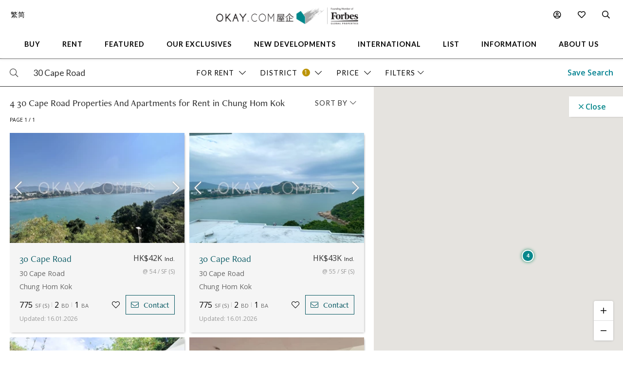

--- FILE ---
content_type: text/html
request_url: https://www.okay.com/en/property-search/map/rent/chung-hom-kok/30-cape-road
body_size: 68485
content:
<!DOCTYPE html>
<html lang="en">
  <head>
    <meta charset="UTF-8" />
    <meta name="viewport" content="width=device-width, initial-scale=1.0, maximum-scale=5.0" />
    <meta http-equiv="X-UA-Compatible" content="ie=edge" />
    <meta  name="title"  content="4 30 Cape Road Properties And Apartments for Rent in Chung Hom Kok - OKAY.com"  property="title"  />
    <meta  name="og:title"  content="4 30 Cape Road Properties And Apartments for Rent in Chung Hom Kok - OKAY.com"  property="og:title"  />
    <meta  name="description"  content="Discover a curated list of high-quality properties for rent in 30 Cape Road on OKAY.com. Find your ideal rental property today."  property="description"  />
    <meta  name="og:description"  content="Discover a curated list of high-quality properties for rent in 30 Cape Road on OKAY.com. Find your ideal rental property today."  property="og:description"  />
    <meta  name="og:type"  content="Website"  property="og:type"  />
    <meta  name="og:image"  content="https:&#x2F;&#x2F;okay.com&#x2F;res&#x2F;img&#x2F;okay-logo-fgp-550.png"  property="og:image"  />
    <meta  name="og:image:width"  content="550"  property="og:image:width"  />
    <meta  name="og:image:height"  content="66"  property="og:image:height"  />
    <link  rel="canonical"  href="https:&#x2F;&#x2F;www.okay.com&#x2F;en&#x2F;property-search&#x2F;rent&#x2F;chung-hom-kok"  />
    <link  rel="alternate"  href="https:&#x2F;&#x2F;www.okay.com&#x2F;en&#x2F;property-search&#x2F;rent&#x2F;chung-hom-kok"  hreflang="en"  />
    <link  rel="alternate"  href="https:&#x2F;&#x2F;www.okay.com&#x2F;zh-hk&#x2F;property-search&#x2F;rent&#x2F;chung-hom-kok"  hreflang="zh-hant"  />
    <link  rel="alternate"  href="https:&#x2F;&#x2F;www.okay.com&#x2F;zh-cn&#x2F;property-search&#x2F;rent&#x2F;chung-hom-kok"  hreflang="zh-hans"  />
    <link  rel="alternate"  href="https:&#x2F;&#x2F;www.okay.com&#x2F;en&#x2F;property-search&#x2F;rent&#x2F;chung-hom-kok"  hreflang="x-default"  />
    <meta  name="og:url"  content="https:&#x2F;&#x2F;www.okay.com&#x2F;en&#x2F;property-search&#x2F;rent&#x2F;chung-hom-kok"  property="og:url"  />
    <style data-styled="" data-styled-version="4.4.1"></style>
    <script src="/res/touchslider.js" async></script>
    <script src="/res/slider.js" async></script>
    <title>4 30 Cape Road Properties And Apartments for Rent in Chung Hom Kok - OKAY.com</title>
    <style>
      body, html { min-height: 100%; }
      #app { min-height: 100%; }
    </style>
    <meta name="theme-color" content="#085963" />
    <meta name="apple-mobile-web-app-status-bar-style" content="#085963" />
    <meta name="baidu-site-verification" content="iqzFoYyAdx" />
    <script>
      !(function(f, b, e, v, n, t, s) {
        if (f.fbq) return;
        n = f.fbq = function() {
          n.callMethod
            ? n.callMethod.apply(n, arguments)
            : n.queue.push(arguments);
        };
        if (!f._fbq) f._fbq = n;
        n.push = n;
        n.loaded = !0;
        n.version = '2.0';
        n.queue = [];
        t = b.createElement(e);
        t.async = !0;
        t.src = v;
        s = b.getElementsByTagName(e)[0];
        s.parentNode.insertBefore(t, s);
      })(
        window,
        document,
        'script',
        'https://connect.facebook.net/en_US/fbevents.js',
      );
      fbq('init', '407607559437097');
      fbq('track', 'PageView');
    </script>
    <script>
      (function(w, d, s, l, i) {
        w[l] = w[l] || [];
        w[l].push({ 'gtm.start': new Date().getTime(), event: 'gtm.js' });
        var f = d.getElementsByTagName(s)[0],
          j = d.createElement(s),
          dl = l != 'dataLayer' ? '&l=' + l : '';
        j.async = true;
        j.src = 'https://www.googletagmanager.com/gtm.js?id=' + i + dl;
        f.parentNode.insertBefore(j, f);
      })(window, document, 'script', 'dataLayer', 'GTM-M45M4DL');
    </script>
    <script type="text/javascript">
      setTimeout(function() {
        var a = document.createElement('script');
        var b = document.getElementsByTagName('script')[0];
        a.src =
          document.location.protocol +
          '//script.crazyegg.com/pages/scripts/0024/5404.js?' +
          Math.floor(new Date().getTime() / 3600000);
        a.async = true;
        a.type = 'text/javascript';
        b.parentNode.insertBefore(a, b);
      }, 1);
    </script>
    <script src="https://maps.googleapis.com/maps/api/js?libraries=geometry,places&key=AIzaSyChXm4_4dqRDQQnoyIEC4TcdJpImB-l3Qs"></script>
    <script src="/res/FaPin.js"></script>
    <script src="/res/FaTextLabel.js"></script>
    <script src="/res/FaMarker.js"></script>
    <script src="/res/PinOverlay.js"></script>

  </head>

  <body class="u-reset">
    <!-- Google Tag Manager (noscript) -->
    <noscript><iframe src="https://www.googletagmanager.com/ns.html?id=GTM-M45M4DL"
    height="0" width="0" style="display:none;visibility:hidden"></iframe></noscript>
    <!-- End Google Tag Manager (noscript) -->
      <link rel="stylesheet"  href="/res/search.min.css?v=EFB09B93888A95E35813FB35A0C143A8" media="screen" />

    <div id="app"><div class="l-search c-nav--safari l-search--map"><div class="l-arch__loading"><div><span class="fal fa-sync u-rotate"></span></div></div><div id="messagesection" class="c-notify u-hidden"><div class="c-notify__body"><div class="c-notify__text"></div></div><div class="c-notify__close"><span class="fal fa-times"></span></div></div><div class="l-search__nav"><div class="l-mega l-mega--with-bottom"><div class="l-mega__top c-mega__top "><div class="c-mega__top-menu"><a><span class="fal fa-bars "></span><span class="fal fa-times"></span></a></div><div class="c-mega__top-logo"><a href="/en"><img id="okay-forbes-logo-550" alt="OKAY.COM | Founding member of Forbes Global Properties" src="/res/img/okay-logo-sm2.png"/></a></div><div class="c-mega__top-search"><a><span class="fal fa-search"></span></a></div></div><div class="l-mega__body"><div class="l-mega__container"><div class="l-mega-v2"><nav class="l-mega-v2__nav"><div class="l-mega-v2__navitem "><a href="/en/property-search/buy" class="navBtn"><span>Buy</span></a></div><div class="l-mega-v2__navitem "><a href="/en/property-search/rent" class="navBtn"><span>Rent</span></a></div><div class="l-mega-v2__navitem l-mega-v2__submenu"><div class="navBtn"><span>Featured</span></div><div class="c-mm-submenu " style="top:90%;left:0;transform:translateX(-15%)"><div class="c-mm-featured"><div class="c-mm-column"><div class="c-mm-header"><i class="far fa-map-marker-alt"></i><div>Popular Districts</div></div><div class="c-mm-grid"><a href="/en/district/mid-levels-west/17" class="c-mm-item"><span title="Mid-levels West">Mid-levels West</span></a><a href="/en/district/happy-valley/10" class="c-mm-item"><span title="Happy Valley">Happy Valley</span></a><a href="/en/district/pokfulam/19" class="c-mm-item"><span title="Pokfulam">Pokfulam</span></a><a href="/en/district/clearwater-bay/68" class="c-mm-item"><span title="Clearwater Bay">Clearwater Bay</span></a><a href="/en/district/wan-chai/37" class="c-mm-item"><span title="Wan Chai">Wan Chai</span></a><a href="/en/district/sai-kung/77" class="c-mm-item"><span title="Sai Kung">Sai Kung</span></a><a href="/en/district/western-district/98" class="c-mm-item"><span title="Western District">Western District</span></a><a href="/en/guides/discoverybayguide" class="c-mm-item"><span title="Discovery Bay">Discovery Bay</span></a><a href="/en/district/mid-levels-central/14" class="c-mm-item"><span title="Mid-levels Central">Mid-levels Central</span></a><a href="/en/district/tai-hang/125" class="c-mm-item"><span title="Tai Hang">Tai Hang</span></a></div><a href="/en/guides/hong-kong-island" class="c-mm-view-all"><span>View All Districts</span><i class="far fa-arrow-right"></i></a></div><div class="c-mm-column"><div class="c-mm-header"><i class="fal fa-building"></i><div>Popular Buildings</div></div><div class="c-mm-grid"><a href="/en/estate/hong-kong-parkview/45" class="c-mm-item"><span title="Hong Kong Parkview">Hong Kong Parkview</span></a><a href="/en/estate/baguio-villa/44" class="c-mm-item"><span title="Baguio Villa">Baguio Villa</span></a><a href="/en/estate/sorrento/162" class="c-mm-item"><span title="Sorrento">Sorrento</span></a><a href="/en/building/j-residence/1173" class="c-mm-item"><span title="J Residence">J Residence</span></a><a href="/en/building/mount-pavilia-block-9/8723" class="c-mm-item"><span title="Mount Pavilia">Mount Pavilia</span></a><a href="/en/estate/fleur-pavilia/59" class="c-mm-item"><span title="Fleur Pavilia">Fleur Pavilia</span></a><a href="/en/phase/the-avenue-phase-2/19" class="c-mm-item"><span title="The Avenue - Phase 2">The Avenue - Phase 2</span></a><a href="/en/phase/residence-bel-air-phase-4-bel-air-on-the-peak/10" class="c-mm-item"><span title="Bel-Air On The Peak - Phase 4">Bel-Air On The Peak - Phase 4</span></a><a href="/en/building/centrestage-block-2/142" class="c-mm-item"><span title="Centrestage">Centrestage</span></a><a href="/en/estate/grand-promenade/3" class="c-mm-item"><span title="Grand Promenade">Grand Promenade</span></a></div></div><div class="c-mm-column"><div class="c-mm-header"><i class="far fa-home"></i><div>Property Types</div></div><div class="c-mm-grid" style="grid-template-columns:repeat(2, fit-content(150px))"><a href="/en/property-search/buy/property-apartment" class="c-mm-item"><span title="Apartment">Apartment</span></a><a href="/en/property-search/buy/property-duplex" class="c-mm-item"><span title="Duplex">Duplex</span></a><a href="/en/property-search/buy/property-triplex" class="c-mm-item"><span title="Triplex">Triplex</span></a><a href="/en/property-search/buy/property-penthouse" class="c-mm-item"><span title="Penthouse">Penthouse</span></a><a href="/en/property-search/buy/property-house" class="c-mm-item"><span title="House">House</span></a><a href="/en/property-search/buy/property-studio" class="c-mm-item"><span title="Studio">Studio</span></a><a href="/en/property-search/buy/property-village house" class="c-mm-item"><span title="Village House">Village House</span></a></div></div></div></div></div><div class="l-mega-v2__navitem "><a href="/en/exclusives" class="navBtn"><span>Our Exclusives</span></a></div><div class="l-mega-v2__navitem "><a href="/en/firsthand-developments" class="navBtn"><span>New Developments</span></a></div><div class="l-mega-v2__navitem "><a href="/en/international/sudara-residences" class="navBtn"><span>International</span></a></div><div class="l-mega-v2__navitem "><a href="/en/list-property" class="navBtn"><span>List</span></a></div><div class="l-mega-v2__navitem l-mega-v2__submenu"><div class="navBtn"><span>Information</span></div><div class="c-mm-submenu " style="top:90%;right:0"><div class="c-mm-grid-section" style="grid-template-columns:4fr 1fr 1fr"><div class="c-mm-column"><div class="c-mm-header"><i class="fal fa-newspaper"></i><div>Latest Articles</div></div><div class="c-mm-list"><a href="/en/property-news/celebrating-excellence-our-agent-sonam-named-one-of-hong-kongs-most-notable-real-estate-agents-under/1262" class="c-mm-article__name"><span title="Celebrating Excellence: Our Agent Sonam Named One of Hong Kong&#x27;s Most Notable Real Estate Agents Under 40 in 2025">Celebrating Excellence: Our Agent Sonam Named One of Hong Kong&#x27;s Most Notable Real Estate Agents Under 40 in 2025</span></a><a href="/en/property-news/hong-kong-logs-us95-million-worth-of-luxury-home-deals-in-a-single-day/1291" class="c-mm-article__name"><span title="Hong Kong logs US$95 million worth of luxury home deals in a single day">Hong Kong logs US$95 million worth of luxury home deals in a single day</span></a><a href="/en/property-news/hong-kongs-4-legendary-peak-residential-streets-how-many-do-you-know/1256" class="c-mm-article__name"><span title="Hong Kong’s 4 Legendary Peak Residential Streets — How Many Do You Know?">Hong Kong’s 4 Legendary Peak Residential Streets — How Many Do You Know?</span></a><a href="/en/property-news/immobilier-à-hong-kong-des-prix-toujours-plus-vertigineux/1275" class="c-mm-article__name"><span title="Immobilier : à Hong Kong, des prix toujours plus vertigineux">Immobilier : à Hong Kong, des prix toujours plus vertigineux</span></a></div><a href="/en/property-news" class="c-mm-view-all"><span>View All Articles</span><i class="far fa-arrow-right"></i></a></div><div class="c-mm-column"><div class="c-mm-header"><i class="fal fa-file-alt"></i><div>Resources</div></div><div class="c-mm-list"><a href="/en/property-news" class="c-mm-item" style="max-width:200px"><span>News &amp; Insights</span></a><a href="/en/property-questions" class="c-mm-item" style="max-width:200px"><span>Ask An Agent</span></a><a href="/en/mortgagecalculator/monthlyrepayment" class="c-mm-item" style="max-width:200px"><span>Mortgage Calculator</span></a></div></div><div class="c-mm-column"><div class="c-mm-header"><i class="fal fa-books"></i><div>Guides</div></div><div class="c-mm-list"><a href="/en/property-guides" class="c-mm-item" style="max-width:200px"><span>Property Guides</span></a><a href="/en/guides/hong-kong-island" class="c-mm-item" style="max-width:200px"><span>Hong Kong District Guides</span></a><a href="/en/guides/living-in-hong-kong" class="c-mm-item" style="max-width:200px"><span>Useful Information</span></a></div></div></div></div></div><div class="l-mega-v2__navitem l-mega-v2__submenu"><div class="navBtn"><span>About Us</span></div><div class="c-mm-submenu " style="top:90%;right:0"><div class="c-mm-grid-section" style="grid-template-columns:repeat(2, 1fr)"><div class="c-mm-column"><div class="c-mm-header"><i class="fal fa-building"></i><div>Our Company</div></div><div class="c-mm-list"><a href="/en/about-us" class="c-mm-item"><span>Our Story</span></a><a href="/en/property-experts" class="c-mm-item"><span>Executive Team</span></a><a href="/en/about-us/in-the-press" class="c-mm-item"><span>In The Press</span></a><a href="/en/communication/enquiry" class="c-mm-item"><span>Contact Us</span></a></div></div><div class="c-mm-column"><div class="c-mm-header"><i class="far fa-users"></i><div>Agents</div></div><div class="c-mm-list"><a href="/en/property-agent-team" class="c-mm-item"><span>Find An Agent</span></a><a href="https://careers.okay.com" target="_blank" class="c-mm-item"><span>Join As An Agent</span></a><a href="/en/about-us/testimonials" class="c-mm-item"><span>Testimonials</span></a></div></div></div></div></div></nav></div><div class="l-mega__logo"><div class="c-mega__logo"><a href="/en"><img id="okay-forbes-logo" alt="OKAY.COM | Founding member of Forbes Global Properties" src="/res/img/okay-logo-fgp.png"/></a></div></div><div class="l-mega__settings"><nav class="c-mega"><ul class="c-mega__settings"><li class="c-mega__account c-mega__li"><a><span class="far fa-user-circle "></span><span class="c-mega__text">My Account</span></a><ul><li><a>Sign In</a></li><li><a href="/en/account/register">Create Account</a></li></ul></li><li class="c-mega__favorite c-mega__li"><a><span class="far fa-heart"></span><span class="c-mega__text">Favorite</span></a><ul><li><a href="/en/profile/savedproperties">Saved Properties</a></li><li><a href="/en/profile/savedsearch">Saved Searches</a></li><li><a href="/en/profile/recentlyviewed">Recently Viewed</a></li></ul></li></ul></nav></div><div class="l-mega__langs"><div class="l-mega__langs__list"><div class="l-mega__langs__item">繁</div><div class="l-mega__langs__divider"></div><div class="l-mega__langs__item">简</div></div></div><div class="l-mega__search c-mega c-mega__search"><a><span class="far fa-search"></span></a></div></div></div><div class="l-mega__search-popup"><div class="c-searchpop"><div class="c-searchpop__body"><a class="c-searchpop__close"><span class="fal fa-times"></span></a><div class="c-searchpop__types"><a class="c-searchpop__type c-searchpop__type--active">Buy</a><a class="c-searchpop__type">Rent</a></div><div class="c-searchpop__input"><input type="search" id="megasearch-input" placeholder="Enter Keyword / District / Building / Address" value=""/><button class="far fa-search"></button></div><div class="c-searchpop__suggestions"></div></div><div class="c-searchpop__fullscreen-loading"><span class="fal fa-spin fa-spinner"></span></div></div></div></div></div><div class="l-search__overlay"><div class="l-search__views"><div class="l-hfilter"><div class="l-hfilter__main"><div class="l-hfilter__keyword"><div class="c-hfilterbox"><div class="c-hfilterbox__body"><div class="c-hfilterbox__btn c-hfilterbox__btn--nopad"><div class="c-hfilterbox__icon c-hfilterbox__glass"><span class="fal fa-search"></span></div><input id="search-keyword-input" autoComplete="false" class="c-hfilterbox__input" placeholder="Keywords" value="30 Cape Road"/></div></div><div class="c-hfilterbox__panel c-hfilterbox__panel--keyword c-hfilterbox__panel--full c-hfilterbox__panel--left c-hfilterbox__panel--left0"><div class="c-hfilterpanel__empty"><span class="c-hfilterpanel__empty-text">Enter Keyword / District / Building / Address</span></div></div></div></div><div class="l-hfilter__filter"><div class="c-hfilterbox c-hfilterbox--active"><div class="c-hfilterbox__btn"><span class="c-hfilterbox__text">For Rent</span><span class="c-hfilterbox__action"><span class="fal fa-chevron-down"></span></span></div><div class="c-hfilterbox__panel c-hfilterbox__panel--left c-hfilterbox__panel--left0"><div class="c-hfilterpanel"><div class="c-hfilterpanel__body"><div class="c-hfilterpanel__selections"><div class="c-hfilterpanel__switches"><div class="o-btn o-btn--switch">For Sale</div><div class="o-btn o-btn--switch o-btn--active">For Rent</div></div></div></div></div></div></div><div class="c-hfilterbox c-hfilterbox--active"><div class="c-hfilterbox__btn"><span id="filter-district" class="c-hfilterbox__text">District</span><span class="c-hfilterbox__count">1</span><span class="c-hfilterbox__action"><span class="fal fa-chevron-down"></span></span></div><div class="c-hfilterbox__panel c-hfilterbox__panel--popup c-hfilterbox__panel--left"><div class="c-hfilterpanel"><div class="c-hfilterpanel__foot c-hfilterpanel__foot--bg" style="justify-content:flex-end"><a class="o-btn o-btn--primary">Continue</a></div><div class="c-hfilterpanel__body"><div class="c-hfilterpanel__row"><div class="c-hfilterpanel__head c-hfilterpanel__head--accordian"><div class="c-hfilterpanel__title"><span class="fal fa-chevron-down"></span>  <!-- -->Hong Kong Island<span class="c-hfilterbox__count">1</span></div><div class="c-hfilterpanel__actions"></div></div><div class="c-hfilterpanel__body c-hfilterpanel__body--accordian"><div class="c-hfilterpanel__presets"><a class="c-hfilterpanel__preset">Aberdeen / Ap Lei Chau</a><a class="c-hfilterpanel__preset">Causeway Bay</a><a class="c-hfilterpanel__preset">Central</a><a class="c-hfilterpanel__preset">Chai Wan</a><a class="c-hfilterpanel__preset c-hfilterpanel__preset--active">Chung Hom Kok</a><a class="c-hfilterpanel__preset">Deep Water Bay</a><a class="c-hfilterpanel__preset">Fortress Hill</a><a class="c-hfilterpanel__preset">Happy Valley</a><a class="c-hfilterpanel__preset">Jardine&#x27;s Lookout</a><a class="c-hfilterpanel__preset">Mid-levels Central</a><a class="c-hfilterpanel__preset">Mid-levels East</a><a class="c-hfilterpanel__preset">Mid-levels West</a><a class="c-hfilterpanel__preset">North Point</a><a class="c-hfilterpanel__preset">North Point Hill</a><a class="c-hfilterpanel__preset">Pokfulam</a><a class="c-hfilterpanel__preset">Quarry Bay</a><a class="c-hfilterpanel__preset">Repulse Bay</a><a class="c-hfilterpanel__preset">Sai Ying Pun</a><a class="c-hfilterpanel__preset">Shau Kei Wan</a><a class="c-hfilterpanel__preset">Shek O</a><a class="c-hfilterpanel__preset">Sheung Wan</a><a class="c-hfilterpanel__preset">Shouson Hill</a><a class="c-hfilterpanel__preset">South Bay</a><a class="c-hfilterpanel__preset">Stanley</a><a class="c-hfilterpanel__preset">Tai Hang</a><a class="c-hfilterpanel__preset">Tai Tam</a><a class="c-hfilterpanel__preset">The Peak</a><a class="c-hfilterpanel__preset">Tin Hau</a><a class="c-hfilterpanel__preset">Wan Chai</a><a class="c-hfilterpanel__preset">Western / Kennedy Town</a><a class="c-hfilterpanel__preset">Wong Chuk Hang</a></div></div></div><div class="c-hfilterpanel__row"><div class="c-hfilterpanel__head c-hfilterpanel__head--accordian"><div class="c-hfilterpanel__title"><span class="fal fa-chevron-down"></span>  <!-- -->Kowloon</div><div class="c-hfilterpanel__actions"></div></div><div class="c-hfilterpanel__body c-hfilterpanel__body--accordian"><div class="c-hfilterpanel__presets"><a class="c-hfilterpanel__preset">Cheung Sha Wan</a><a class="c-hfilterpanel__preset">Diamond Hill</a><a class="c-hfilterpanel__preset">Ho Man Tin</a><a class="c-hfilterpanel__preset">Hung Hom</a><a class="c-hfilterpanel__preset">Jordan</a><a class="c-hfilterpanel__preset">Kai Tak</a><a class="c-hfilterpanel__preset">Kowloon Bay</a><a class="c-hfilterpanel__preset">Kowloon City</a><a class="c-hfilterpanel__preset">Kowloon Station</a><a class="c-hfilterpanel__preset">Kowloon Tong</a><a class="c-hfilterpanel__preset">Kwun Tong</a><a class="c-hfilterpanel__preset">Lai Chi Kok</a><a class="c-hfilterpanel__preset">Lam Tin</a><a class="c-hfilterpanel__preset">Mong Kok</a><a class="c-hfilterpanel__preset">Olympic Station</a><a class="c-hfilterpanel__preset">Sham Shui Po</a><a class="c-hfilterpanel__preset">Shek Kip Mei</a><a class="c-hfilterpanel__preset">To Kwa Wan</a><a class="c-hfilterpanel__preset">Tsim Sha Tsui</a><a class="c-hfilterpanel__preset">Wong Tai Sin</a><a class="c-hfilterpanel__preset">Yau Ma Tei</a><a class="c-hfilterpanel__preset">Yau Tong</a><a class="c-hfilterpanel__preset">Yau Yat Chuen</a></div></div></div><div class="c-hfilterpanel__row"><div class="c-hfilterpanel__head c-hfilterpanel__head--accordian"><div class="c-hfilterpanel__title"><span class="fal fa-chevron-down"></span>  <!-- -->New Territories</div><div class="c-hfilterpanel__actions"></div></div><div class="c-hfilterpanel__body c-hfilterpanel__body--accordian"><div class="c-hfilterpanel__presets"><a class="c-hfilterpanel__preset">Clearwater Bay</a><a class="c-hfilterpanel__preset">Fanling</a><a class="c-hfilterpanel__preset">Kwai Chung</a><a class="c-hfilterpanel__preset">Ma On Shan</a><a class="c-hfilterpanel__preset">Sai Kung</a><a class="c-hfilterpanel__preset">Sham Tseng</a><a class="c-hfilterpanel__preset">Shatin</a><a class="c-hfilterpanel__preset">Sheung Shui</a><a class="c-hfilterpanel__preset">Tai Po</a><a class="c-hfilterpanel__preset">Tseung Kwan O / Hang Hau</a><a class="c-hfilterpanel__preset">Tsing Yi</a><a class="c-hfilterpanel__preset">Tsuen Wan</a><a class="c-hfilterpanel__preset">Tuen Mun</a><a class="c-hfilterpanel__preset">Yuen Long</a></div></div></div><div class="c-hfilterpanel__row" style="margin-bottom:30px"><div class="c-hfilterpanel__head c-hfilterpanel__head--accordian"><div class="c-hfilterpanel__title"><span class="fal fa-chevron-down"></span>  <!-- -->Outlying Islands</div><div class="c-hfilterpanel__actions"></div></div><div class="c-hfilterpanel__body c-hfilterpanel__body--accordian"><div class="c-hfilterpanel__presets"><a class="c-hfilterpanel__preset">Cheung Chau</a><a class="c-hfilterpanel__preset">Discovery Bay</a><a class="c-hfilterpanel__preset">Lamma Island</a><a class="c-hfilterpanel__preset">Lantau Island</a><a class="c-hfilterpanel__preset">Ma Wan</a><a class="c-hfilterpanel__preset">Peng Chau</a><a class="c-hfilterpanel__preset">Tung Chung</a></div></div></div></div></div></div></div><div class="tid-price-dropdown c-hfilterbox "><div class="c-hfilterbox__btn tid-searchbar-price"><span class="c-hfilterbox__text">Price</span><span class="c-hfilterbox__action"><span class="fal fa-chevron-down"></span></span></div><div class="c-hfilterbox__panel c-hfilterbox__panel--left c-hfilterbox__panel--md"><div class="c-hfilterpanel"><div class="c-hfilterpanel__head"><div class="c-hfilterpanel__title">Select a price range<!-- --> - <!-- -->HK$</div><div class="c-hfilterpanel__actions"></div></div><div class="c-hfilterpanel__body"><div class="c-hfilterpanel__presets  c-hfilterpanel__presets--pad u-hidden"><a title="0 - 25000" class="c-hfilterpanel__preset ">0 - 25K</a><a title="25000 - 40000" class="c-hfilterpanel__preset ">25K - 40K</a><a title="40000 - 60000" class="c-hfilterpanel__preset ">40K - 60K</a><a title="60000 - 80000" class="c-hfilterpanel__preset ">60K - 80K</a><a title="80000 - 100000" class="c-hfilterpanel__preset ">80K - 100K</a><a title="100000 - -1" class="c-hfilterpanel__preset ">100K+</a></div></div><div style="padding-bottom:0" class="c-hfilterpanel__foot c-hfilterpanel__foot--doubleslider"><div class="c-hfilterpanel__custom"><div class="c-hfilterpanel__custom-range c-forms--sm"><div class="c-forms__col c-forms__col--sm"><div class="c-forms__fields c-forms__fields--bg"><div class="c-forms__field"><input value="0" class="c-forms__input c-forms__input--center"/></div></div></div><div class="c-hfilterpanel__custom-to">-</div><div class="c-forms__col c-forms__col--sm"><div class="c-forms__fields c-forms__fields--bg"><div class="c-forms__field"><input value="500+" class="c-forms__input c-forms__input--center"/></div></div></div><div class="c-hfilterpanel__custom-unit">K</div></div></div><div class="c-hfilterpanel__doubleslider"><div class="c-doubleslider"><div class="c-doubleslider__track"><div style="left:0%;right:0%" class="c-doubleslider__range"></div><input type="range" step="1" min="0" max="33" value="0" class="c-doubleslider__nub c-doubleslider__nub--min"/><input type="range" step="1" min="0" max="33" value="33" class="c-doubleslider__nub c-doubleslider__nub--max"/></div><div class="c-doubleslider__scale"><div class="c-doubleslider__mark c-doubleslider__mark--empty">0</div><div class="c-doubleslider__mark c-doubleslider__mark--empty"> <!-- -->500K+</div></div></div></div></div><div class="c-hfilterpanel__foot" style="padding-top:0"><a class="o-btn o-btn--primary">Continue</a></div></div></div></div><div class="c-hfilterbox "><div class="c-hfilterbox__btn"><span class="c-hfilterbox__text">Size (SF)</span><span class="c-hfilterbox__action"><span class="fal fa-chevron-down"></span></span></div><div class="c-hfilterbox__panel c-hfilterbox__panel--left c-hfilterbox__panel--md"><div class="c-hfilterpanel"><div class="c-hfilterpanel__head"><div class="c-hfilterpanel__title">Select size (SF)</div><div class="c-hfilterpanel__actions"></div></div><div class="c-hfilterpanel__body"><div class="c-hfilterpanel__presets c-hfilterpanel__presets--pad u-hidden"><a title="0 - 600" class="c-hfilterpanel__preset ">0 - 600</a><a title="600 - 1000" class="c-hfilterpanel__preset ">600 - 1,000</a><a title="1000 - 1500" class="c-hfilterpanel__preset ">1,000 - 1,500</a><a title="1500 - 2000" class="c-hfilterpanel__preset ">1,500 - 2,000</a><a title="2000 - -1" class="c-hfilterpanel__preset ">2,000+</a></div></div><div style="padding-bottom:0" class="c-hfilterpanel__foot c-hfilterpanel__foot--doubleslider"><div class="c-hfilterpanel__custom"><div class="c-hfilterpanel__custom-range c-forms--sm"><div class="c-forms__col c-forms__col--sm"><div class="c-forms__fields c-forms__fields--bg"><div class="c-forms__field"><input value="0" class="c-forms__input c-forms__input--center"/></div></div></div><div class="c-hfilterpanel__custom-to">-</div><div class="c-forms__col c-forms__col--sm"><div class="c-forms__fields c-forms__fields--bg"><div class="c-forms__field"><input value="5000+" class="c-forms__input c-forms__input--center"/></div></div></div><div class="c-hfilterpanel__custom-unit">SF</div></div></div><div class="c-hfilterpanel__doubleslider"><div class="c-doubleslider"><div class="c-doubleslider__track"><div style="left:0%;right:0%" class="c-doubleslider__range"></div><input type="range" step="1" min="0" max="19" value="0" class="c-doubleslider__nub c-doubleslider__nub--min"/><input type="range" step="1" min="0" max="19" value="19" class="c-doubleslider__nub c-doubleslider__nub--max"/></div><div class="c-doubleslider__scale"><div class="c-doubleslider__mark c-doubleslider__mark--empty">0</div><div class="c-doubleslider__mark c-doubleslider__mark--empty"> <!-- -->5000+</div></div></div></div></div><div class="c-hfilterpanel__foot" style="padding-top:0"><a class="o-btn o-btn--primary">Continue</a></div></div></div></div><div class="c-hfilterbox "><div class="c-hfilterbox__btn"><span class="c-hfilterbox__text">Beds</span><span class="c-hfilterbox__action"><span class="fal fa-chevron-down"></span></span></div><div class="c-hfilterbox__panel c-hfilterbox__panel--left c-hfilterbox__panel--md"><div class="c-hfilterpanel"><div class="c-hfilterpanel__head"><div class="c-hfilterpanel__title">Bedrooms</div><div class="c-hfilterpanel__actions"></div></div><div class="c-hfilterpanel__body"><div class="c-hfilterpanel__selections"><div class="c-hfilterpanel__switches"><a title="Studio" class="o-btn o-btn--switch ">Studio</a><a title="1+" class="o-btn o-btn--switch ">1+</a><a title="2+" class="o-btn o-btn--switch ">2+</a><a title="3+" class="o-btn o-btn--switch ">3+</a><a title="4+" class="o-btn o-btn--switch ">4+</a><a title="5+" class="o-btn o-btn--switch ">5+</a></div></div></div></div></div></div><div class="c-hfilterbox "><div class="c-hfilterbox__btn"><span class="c-hfilterbox__text">Property Type</span><span class="c-hfilterbox__action"><span class="fal fa-chevron-down"></span></span></div><div class="c-hfilterbox__panel c-hfilterbox__panel--md"><div class="c-hfilterpanel"><div class="c-hfilterpanel__head"><div class="c-hfilterpanel__title l-pad l-pad--2">Select property type(s)</div></div><div class="c-hfilterpanel__body"><div class="c-hfilterpanel__presets c-hfilterpanel__presets--noborder"><a title="Apartment" class="c-hfilterpanel__preset ">Apartment</a><a title="Duplex" class="c-hfilterpanel__preset ">Duplex</a><a title="Triplex" class="c-hfilterpanel__preset ">Triplex</a><a title="Penthouse" class="c-hfilterpanel__preset ">Penthouse</a><a title="House" class="c-hfilterpanel__preset ">House</a><a title="Studio" class="c-hfilterpanel__preset ">Studio</a><a title="Village House" class="c-hfilterpanel__preset ">Village House</a></div></div><div class="c-hfilterpanel__foot"><a class="o-btn o-btn--primary">Continue</a></div></div></div></div><div class="c-hfilterbox "><div class="c-hfilterbox__btn"><span class="c-hfilterbox__text">Amenities</span><span class="c-hfilterbox__action"><span class="fal fa-chevron-down"></span></span></div><div class="c-hfilterbox__panel c-hfilterbox__panel--lg"><div class="c-hfilterpanel"><div class="c-hfilterpanel__head"><div class="c-hfilterpanel__title l-pad l-pad--2">Amenities</div><div class="c-hfilterpanel__actions"></div></div><div class="c-hfilterpanel__body"><div class="c-hfilterpanel__presets c-hfilterpanel__presets--noborder"><a title="Carpark" class="c-hfilterpanel__preset ">Carpark</a><a title="Maid&#x27;s Room" class="c-hfilterpanel__preset ">Maid&#x27;s Room</a><a title="Outdoor Space" class="c-hfilterpanel__preset ">Outdoor Space</a></div></div><div class="c-hfilterpanel__foot"><a class="o-btn o-btn--primary">Continue</a></div></div></div></div><div class="c-hfilter__more"><a class="tid-searchbar-full c-hfilter__more-btn">Filters<span class="fal fa-chevron-down"></span></a></div><div class="c-hfilter__more"></div></div><div class="l-hfilter__actions"><div class="c-hfilter__action"><button class="c-hfilter__btn">Save Search</button></div></div></div></div></div><div class="l-search__sbar"><div class="c-sbar"><div class="c-sbar__search"><div class="c-sbar__input-box"><div class="c-sbar__input-field"><input value="30 Cape Road" class="c-sbar__input" placeholder="Keywords"/></div><div class="c-sbar__input-action"><span class="c-form__input-search"> </span></div></div></div><div class="c-sbar__actions"><button class="c-sbar__action js-filter-toggle c-sbar__action--active"><span class="c-sbar__action-text">2 <!-- -->Filters</span>  <span class="fal fa-chevron-down"></span></button><button class="c-sbar__action">Save</button></div></div></div><div class="l-search__overlay-main"><div class="l-search__sidebars"><div class="l-search__main"></div><div class="l-search__map"></div><div class="c-maptoggle"><span class="c-maptoggle__btn"><span class="c-maptoggle__btn-text c-maptoggle__btn-text--map"><span class="fal fa-map"></span> <span>Map</span></span><span class="c-maptoggle__btn-text c-maptoggle__btn-text--close"><span class="fal fa-times"></span> <span>Close</span></span></span></div></div><div class="l-search__hfilter-bg"></div></div></div><div class="l-hfilter__full "><div class="l-hfilterfull l-hfilterfull__filter"><div class="l-hfilterfull__main"><div class="l-hfilterfull__panel "><div class="l-hfilterfull__back u-mobile-only"><a class="c-hfilterbox__back"><span class="fal fa-chevron-left"></span> <!-- -->Back</a></div><div class="l-hfilterfull__section l-hfilterfull__section--keyword"><div class="c-hfilterbox__main"><div class="c-hfilterbox c-hfilterbox--full"><div class="c-hfilterbox__search"><a class="c-hfilterbox__icon"><span class="fal fa-search"></span></a><input id="search-keyword-input-full" autoComplete="false" class="c-hfilterbox__input c-hfilterbox__input--full" placeholder="Keywords" value="30 Cape Road"/></div></div><div class="c-hfilterbox__panel c-hfilterbox__panel--keyword c-hfilterbox__panel--full c-hfilterbox__panel--left c-hfilterbox__panel--left0  c-hfilterbox__panel--empty"><div class="c-hfilterpanel__empty"><span class="c-hfilterpanel__empty-text">Enter Keyword / District / Building / Address</span></div></div></div></div><div class="l-hfilterfull__section-group"><div class="l-hfilter__full-bg"></div><div class="l-hfilterfull__section l-hfilterfull__section--active"><div class="l-hfilterfull__head"><div class="c-hfilterfull"><div class="c-hfilterfull__icon"><span class="fal fa-chevron-down"></span></div><div class="c-hfilterfull__title">District</div><div class="c-hfilterfull__action"><a class="o-btn  o-btn--flat o-btn--active">Clear</a></div></div></div><div class="l-hfilterfull__body"><div class="c-hfiltertag__group"><div class="c-hfiltertag">Chung Hom Kok</div><a style="margin-right:20px;margin-bottom:10px" class="o-btn o-btn--flat">Select Districts</a></div></div></div><div class="l-hfilterfull__section l-hfilterfull__section--active"><div class="l-hfilterfull__head"><div class="c-hfilterfull"><div class="c-hfilterfull__icon"><span class="fal fa-chevron-down"></span></div><div class="c-hfilterfull__title">Price</div><div class="c-hfilterfull__action"></div></div></div><div class="l-hfilterfull__body"><div class="c-hfilterpanel__selections c-hfilterpanel__selections--wrap c-hfilterpanel__selections--sm" style="margin-bottom:20px"><div class="c-hfilterpanel__type"><div class="c-hfilterpanel__switches"><a class="o-btn o-btn--switch ">Buy</a><a class="o-btn o-btn--switch o-btn--active">Rent</a></div></div></div><div class="c-hfilterpanel__presets c-hfilterpanel__presets--bg u-hidden"><a title="0 - 25000" class="c-hfilterpanel__preset ">0 - 25K</a><a title="25000 - 40000" class="c-hfilterpanel__preset ">25K - 40K</a><a title="40000 - 60000" class="c-hfilterpanel__preset ">40K - 60K</a><a title="60000 - 80000" class="c-hfilterpanel__preset ">60K - 80K</a><a title="80000 - 100000" class="c-hfilterpanel__preset ">80K - 100K</a><a title="100000 - -1" class="c-hfilterpanel__preset ">100K+</a></div><div class="tid-pricefull-section c-hfilterpanel__panelfoot"><div class="c-hfilterpanel__custom"><div class="c-hfilterpanel__custom-range c-forms--sm"><div class="c-forms__col c-forms__col--sm"><div class="c-forms__fields c-forms__fields--bg"><div class="c-forms__field"><input value="0" class="c-forms__input c-forms__input--center"/></div></div></div><div class="c-hfilterpanel__custom-to">-</div><div class="c-forms__col c-forms__col--sm"><div class="c-forms__fields c-forms__fields--bg"><div class="c-forms__field"><input value="500+" class="c-forms__input c-forms__input--center"/></div></div></div><div class="c-hfilterpanel__custom-unit">K</div></div></div><div class="c-hfilterpanel__doubleslider"><div class="c-doubleslider"><div class="c-doubleslider__track"><div style="left:0%;right:0%" class="c-doubleslider__range"></div><input type="range" step="1" min="0" max="33" value="0" class="c-doubleslider__nub c-doubleslider__nub--min"/><input type="range" step="1" min="0" max="33" value="33" class="c-doubleslider__nub c-doubleslider__nub--max"/></div><div class="c-doubleslider__scale"><div class="c-doubleslider__mark c-doubleslider__mark--empty">0</div><div class="c-doubleslider__mark c-doubleslider__mark--empty"> <!-- -->500K+</div></div></div></div></div></div></div><div class="l-hfilterfull__section l-hfilterfull__section--active"><div class="l-hfilterfull__head"><div class="c-hfilterfull"><div class="c-hfilterfull__icon"><span class="fal fa-chevron-down"></span></div><div class="c-hfilterfull__title">Size (SF)</div><div class="c-hfilterfull__action"></div></div></div><div class="l-hfilterfull__body"><div class="c-hfilterpanel__presets c-hfilterpanel__presets--bg u-hidden"><a title="0 - 600" class="c-hfilterpanel__preset ">0 - 600</a><a title="600 - 1000" class="c-hfilterpanel__preset ">600 - 1,000</a><a title="1000 - 1500" class="c-hfilterpanel__preset ">1,000 - 1,500</a><a title="1500 - 2000" class="c-hfilterpanel__preset ">1,500 - 2,000</a><a title="2000 - -1" class="c-hfilterpanel__preset ">2,000+</a></div><div class="c-hfilterpanel__panelfoot"><div class="c-hfilterpanel__custom"><div class="c-hfilterpanel__custom-range c-forms--sm"><div class="c-forms__col c-forms__col--sm"><div class="c-forms__fields c-forms__fields--bg"><div class="c-forms__field"><input value="0" class="c-forms__input c-forms__input--center"/></div></div></div><div class="c-hfilterpanel__custom-to">-</div><div class="c-forms__col c-forms__col--sm"><div class="c-forms__fields c-forms__fields--bg"><div class="c-forms__field"><input value="5000+" class="c-forms__input c-forms__input--center"/></div></div></div><div class="c-hfilterpanel__custom-unit">SF</div></div></div><div class="c-hfilterpanel__doubleslider"><div class="c-doubleslider"><div class="c-doubleslider__track"><div style="left:0%;right:0%" class="c-doubleslider__range"></div><input type="range" step="1" min="0" max="19" value="0" class="c-doubleslider__nub c-doubleslider__nub--min"/><input type="range" step="1" min="0" max="19" value="19" class="c-doubleslider__nub c-doubleslider__nub--max"/></div><div class="c-doubleslider__scale"><div class="c-doubleslider__mark c-doubleslider__mark--empty">0</div><div class="c-doubleslider__mark c-doubleslider__mark--empty"> <!-- -->5000+</div></div></div></div></div></div></div><div class="l-hfilterfull__section l-hfilterfull__section--active"><div class="l-hfilterfull__head"><div class="c-hfilterfull"><div class="c-hfilterfull__icon"><span class="fal fa-chevron-down"></span></div><div class="c-hfilterfull__title">Beds</div><div class="c-hfilterfull__action"></div></div></div><div class="l-hfilterfull__body"><div class="c-hfilterpanel__body"><div class="c-hfilterpanel__selections c-hfilterpanel__selections--sm"><div class="c-hfilterpanel__switches"><a title="Studio" class="o-btn o-btn--switch ">Studio</a><a title="1+" class="o-btn o-btn--switch ">1+</a><a title="2+" class="o-btn o-btn--switch ">2+</a><a title="3+" class="o-btn o-btn--switch ">3+</a><a title="4+" class="o-btn o-btn--switch ">4+</a><a title="5+" class="o-btn o-btn--switch ">5+</a></div></div></div></div></div><div class="l-hfilterfull__section l-hfilterfull__section--active"><div class="l-hfilterfull__head"><div class="c-hfilterfull"><div class="c-hfilterfull__icon"><span class="fal fa-chevron-down"></span></div><div class="c-hfilterfull__title">Property Type</div><div class="c-hfilterfull__action"></div></div></div><div class="l-hfilterfull__body"><div class="c-hfilterpanel__body"><div class="c-hfilterpanel__presets c-hfilterpanel__presets--bg"><a title="Apartment" class="c-hfilterpanel__preset ">Apartment</a><a title="Duplex" class="c-hfilterpanel__preset ">Duplex</a><a title="Triplex" class="c-hfilterpanel__preset ">Triplex</a><a title="Penthouse" class="c-hfilterpanel__preset ">Penthouse</a><a title="House" class="c-hfilterpanel__preset ">House</a><a title="Studio" class="c-hfilterpanel__preset ">Studio</a><a title="Village House" class="c-hfilterpanel__preset ">Village House</a></div></div></div></div><div class="l-hfilterfull__section l-hfilterfull__section--active"><div class="l-hfilterfull__head"><div class="c-hfilterfull"><div class="c-hfilterfull__icon"><span class="fal fa-chevron-down"></span></div><div class="c-hfilterfull__title">Amenities</div><div class="c-hfilterfull__action"></div></div></div><div class="l-hfilterfull__body"><div class="c-hfilterpanel__body"><div class="c-hfilterpanel__presets c-hfilterpanel__presets--bg"><a title="Carpark" class="c-hfilterpanel__preset ">Carpark</a><a title="Maid&#x27;s Room" class="c-hfilterpanel__preset ">Maid&#x27;s Room</a><a title="Outdoor Space" class="c-hfilterpanel__preset ">Outdoor Space</a></div></div></div></div><div class="l-hfilterfull__section u-hidden "><div class="l-hfilterfull__head"><div class="c-hfilterfull"><div class="c-hfilterfull__icon"><span class="fal fa-chevron-up"></span></div><div class="c-hfilterfull__title">Show Virtual Tour / Video</div><div class="c-hfilterfull__action"></div></div></div><div class="l-hfilterfull__body"><div class="c-hfilterpanel__body"><div class="c-hfilterpanel__presets c-hfilterpanel__presets--bg"><a title="Virtual Tour" class="c-hfilterpanel__preset ">Virtual Tour</a><a title="Video" class="c-hfilterpanel__preset ">Video</a></div></div></div></div></div></div><div class="l-hfilterfull__foot"><div class="l-hfilter__full-bg"></div><div class="c-hfilterfull__action"><a class="o-btn o-btn--primary">Clear All</a></div><div class="c-hfilterfull__action"><a class="o-btn o-btn--primary o-btn--primary-flat o-btn--long u-bold">Search</a></div></div></div><div class="l-hfilterfull__side"></div></div><div class="l-hfilterfull l-hfilterfull__district"><div class="l-hfilterfull__main"></div><div class="l-hfilterfull__side"><div class="l-hfilterfull__panel"><div class="l-hfilterfull__section"><div class="c-hfilterpanel__body"><div class="c-hfilterpanel__row"><div class="c-hfilterpanel__head c-hfilterpanel__head--accordian"><div class="c-hfilterpanel__title"><span class="fal fa-chevron-down"></span>  <!-- -->Hong Kong Island<span class="c-hfilterbox__count">1</span></div><div class="c-hfilterpanel__actions"><a class="o-btn o-btn--flat">Clear</a></div></div><div class="c-hfilterpanel__body c-hfilterpanel__body--accordian"><div class="c-hfilterpanel__presets"><a class="c-hfilterpanel__preset">Aberdeen / Ap Lei Chau</a><a class="c-hfilterpanel__preset">Causeway Bay</a><a class="c-hfilterpanel__preset">Central</a><a class="c-hfilterpanel__preset">Chai Wan</a><a class="c-hfilterpanel__preset c-hfilterpanel__preset--active">Chung Hom Kok</a><a class="c-hfilterpanel__preset">Deep Water Bay</a><a class="c-hfilterpanel__preset">Fortress Hill</a><a class="c-hfilterpanel__preset">Happy Valley</a><a class="c-hfilterpanel__preset">Jardine&#x27;s Lookout</a><a class="c-hfilterpanel__preset">Mid-levels Central</a><a class="c-hfilterpanel__preset">Mid-levels East</a><a class="c-hfilterpanel__preset">Mid-levels West</a><a class="c-hfilterpanel__preset">North Point</a><a class="c-hfilterpanel__preset">North Point Hill</a><a class="c-hfilterpanel__preset">Pokfulam</a><a class="c-hfilterpanel__preset">Quarry Bay</a><a class="c-hfilterpanel__preset">Repulse Bay</a><a class="c-hfilterpanel__preset">Sai Ying Pun</a><a class="c-hfilterpanel__preset">Shau Kei Wan</a><a class="c-hfilterpanel__preset">Shek O</a><a class="c-hfilterpanel__preset">Sheung Wan</a><a class="c-hfilterpanel__preset">Shouson Hill</a><a class="c-hfilterpanel__preset">South Bay</a><a class="c-hfilterpanel__preset">Stanley</a><a class="c-hfilterpanel__preset">Tai Hang</a><a class="c-hfilterpanel__preset">Tai Tam</a><a class="c-hfilterpanel__preset">The Peak</a><a class="c-hfilterpanel__preset">Tin Hau</a><a class="c-hfilterpanel__preset">Wan Chai</a><a class="c-hfilterpanel__preset">Western / Kennedy Town</a><a class="c-hfilterpanel__preset">Wong Chuk Hang</a></div></div></div><div class="c-hfilterpanel__row"><div class="c-hfilterpanel__head c-hfilterpanel__head--accordian"><div class="c-hfilterpanel__title"><span class="fal fa-chevron-down"></span>  <!-- -->Kowloon</div><div class="c-hfilterpanel__actions"><a class="o-btn o-btn--flat">Select All</a></div></div><div class="c-hfilterpanel__body c-hfilterpanel__body--accordian"><div class="c-hfilterpanel__presets"><a class="c-hfilterpanel__preset">Cheung Sha Wan</a><a class="c-hfilterpanel__preset">Diamond Hill</a><a class="c-hfilterpanel__preset">Ho Man Tin</a><a class="c-hfilterpanel__preset">Hung Hom</a><a class="c-hfilterpanel__preset">Jordan</a><a class="c-hfilterpanel__preset">Kai Tak</a><a class="c-hfilterpanel__preset">Kowloon Bay</a><a class="c-hfilterpanel__preset">Kowloon City</a><a class="c-hfilterpanel__preset">Kowloon Station</a><a class="c-hfilterpanel__preset">Kowloon Tong</a><a class="c-hfilterpanel__preset">Kwun Tong</a><a class="c-hfilterpanel__preset">Lai Chi Kok</a><a class="c-hfilterpanel__preset">Lam Tin</a><a class="c-hfilterpanel__preset">Mong Kok</a><a class="c-hfilterpanel__preset">Olympic Station</a><a class="c-hfilterpanel__preset">Sham Shui Po</a><a class="c-hfilterpanel__preset">Shek Kip Mei</a><a class="c-hfilterpanel__preset">To Kwa Wan</a><a class="c-hfilterpanel__preset">Tsim Sha Tsui</a><a class="c-hfilterpanel__preset">Wong Tai Sin</a><a class="c-hfilterpanel__preset">Yau Ma Tei</a><a class="c-hfilterpanel__preset">Yau Tong</a><a class="c-hfilterpanel__preset">Yau Yat Chuen</a></div></div></div><div class="c-hfilterpanel__row"><div class="c-hfilterpanel__head c-hfilterpanel__head--accordian"><div class="c-hfilterpanel__title"><span class="fal fa-chevron-down"></span>  <!-- -->New Territories</div><div class="c-hfilterpanel__actions"><a class="o-btn o-btn--flat">Select All</a></div></div><div class="c-hfilterpanel__body c-hfilterpanel__body--accordian"><div class="c-hfilterpanel__presets"><a class="c-hfilterpanel__preset">Clearwater Bay</a><a class="c-hfilterpanel__preset">Fanling</a><a class="c-hfilterpanel__preset">Kwai Chung</a><a class="c-hfilterpanel__preset">Ma On Shan</a><a class="c-hfilterpanel__preset">Sai Kung</a><a class="c-hfilterpanel__preset">Sham Tseng</a><a class="c-hfilterpanel__preset">Shatin</a><a class="c-hfilterpanel__preset">Sheung Shui</a><a class="c-hfilterpanel__preset">Tai Po</a><a class="c-hfilterpanel__preset">Tseung Kwan O / Hang Hau</a><a class="c-hfilterpanel__preset">Tsing Yi</a><a class="c-hfilterpanel__preset">Tsuen Wan</a><a class="c-hfilterpanel__preset">Tuen Mun</a><a class="c-hfilterpanel__preset">Yuen Long</a></div></div></div><div class="c-hfilterpanel__row" style="margin-bottom:30px"><div class="c-hfilterpanel__head c-hfilterpanel__head--accordian"><div class="c-hfilterpanel__title"><span class="fal fa-chevron-down"></span>  <!-- -->Outlying Islands</div><div class="c-hfilterpanel__actions"><a class="o-btn o-btn--flat">Select All</a></div></div><div class="c-hfilterpanel__body c-hfilterpanel__body--accordian"><div class="c-hfilterpanel__presets"><a class="c-hfilterpanel__preset">Cheung Chau</a><a class="c-hfilterpanel__preset">Discovery Bay</a><a class="c-hfilterpanel__preset">Lamma Island</a><a class="c-hfilterpanel__preset">Lantau Island</a><a class="c-hfilterpanel__preset">Ma Wan</a><a class="c-hfilterpanel__preset">Peng Chau</a><a class="c-hfilterpanel__preset">Tung Chung</a></div></div></div></div></div></div><div class="l-hfilterfull__foot"><div class="c-hfilterfull__action"><a class="o-btn o-btn--primary o-btn--primary-flat u-bold">1 Selected</a></div></div></div></div></div><div class="l-fullscreen-dim "><div class="c-hfiltersort"><div class="c-hfiltersort__top"><button class="c-navbar__back"><span class="fal fa-chevron-left"></span> <!-- -->Back</button></div><ul><li><a>Best Match</a></li><li><a>Price (Low to High)</a></li><li><a>Price (High to Low)</a></li><li><a>Price per sq.ft. (Low to High)</a></li><li><a>Price per sq.ft. (High to Low)</a></li><li><a>Size (Large to Small)</a></li><li><a>Size (Small to Large)</a></li><li><a>District Name (A-Z)</a></li><li><a>District Name (Z-A)</a></li><li><a>Building Name (A-Z)</a></li><li><a>Building Name (Z-A)</a></li><li><a>Last Updated</a></li></ul></div></div><div class="l-search__body"><div class="c-fbar"><div class="c-fbar__main"><button class="c-fbar__action">Best Match<!-- -->  <span class="fal fa-chevron-down"></span></button></div><div class="c-fbar__side"><a class="c-fbar__sidebtn" style="cursor:pointer">List</a></div></div><div class="l-search__results-search"><div class="c-result__results"><div class="c-result__head"><h1 class="c-result__head-title">4 30 Cape Road Properties And Apartments for Rent in Chung Hom Kok</h1><div class="c-result__head-action"><div class="c-hfilter__more"><a class="c-hfilter__more-btn">Sort By<span class="fal fa-chevron-down"></span></a><div class="c-hfilterbox__panel"><div class="c-hfilterpanel"><div class="c-hfilterpanel__head"><div class="c-hfilterpanel__title l-pad">Sort By</div></div><div class="c-hfilterpanel__body"><div class="c-hfilterpanel__options"><a class="c-hfilterpanel__option c-hfilterpanel__option--active">Best Match</a><a class="c-hfilterpanel__option ">Price (Low to High)</a><a class="c-hfilterpanel__option ">Price (High to Low)</a><a class="c-hfilterpanel__option ">Price per sq.ft. (Low to High)</a><a class="c-hfilterpanel__option ">Price per sq.ft. (High to Low)</a><a class="c-hfilterpanel__option ">Size (Large to Small)</a><a class="c-hfilterpanel__option ">Size (Small to Large)</a><a class="c-hfilterpanel__option ">District Name (A-Z)</a><a class="c-hfilterpanel__option ">District Name (Z-A)</a><a class="c-hfilterpanel__option ">Building Name (A-Z)</a><a class="c-hfilterpanel__option ">Building Name (Z-A)</a><a class="c-hfilterpanel__option ">Last Updated</a></div></div><div class="c-hfilterpanel__foot"></div></div></div></div></div></div><div class="c-result__head-meta"><div class="c-result__head-meta-page">Page 1 / 1</div></div><div class="c-result__result-page"><div class="c-result" custom-sliderinit="0"><div class="c-result__items"><div class="c-result__item"><div class="c-result__item-body"><div class="c-result__pic"><div class="c-slider"><div class="c-slider__control c-slider__control--next"><span class="fal fa-chevron-right"></span></div><div class="c-slider__control c-slider__control--prev"><span class="fal fa-chevron-left"></span></div><div class="c-slider__touchable"><div class="c-slider__flim"><div class="c-slider__cell c-slider__cell--img"><img custom-img="https://images.okay.com/property/wp406_229/環角道30號-chung-hom-kok-for-rent-289604_638368469334799613.webp" alt="HK$42K 775SF 30 Cape Road For Rent"/></div><div class="c-slider__cell c-slider__cell--img"><img custom-img="https://images.okay.com/property/wp406_229/環角道30號-chung-hom-kok-for-rent-289604_638368468815084567.webp" alt="HK$42K 775SF 30 Cape Road For Rent"/></div><div class="c-slider__cell c-slider__cell--img"><img custom-img="https://images.okay.com/property/wp406_229/環角道30號-chung-hom-kok-for-rent-289604_638368468889284439.webp" alt="HK$42K 775SF 30 Cape Road For Rent"/></div><div class="c-slider__cell c-slider__cell--img"><img custom-img="https://images.okay.com/property/wp406_229/環角道30號-chung-hom-kok-for-rent-289604_638368468855034552.webp" alt="HK$42K 775SF 30 Cape Road For Rent"/></div><div class="c-slider__cell c-slider__cell--img"><img custom-img="https://images.okay.com/property/wp406_229/環角道30號-chung-hom-kok-for-rent-289604_638368469108848366.webp" alt="HK$42K 775SF 30 Cape Road For Rent"/></div><div class="c-slider__cell c-slider__cell--img"><img custom-img="https://images.okay.com/property/wp406_229/環角道30號-chung-hom-kok-for-rent-289604_638368468927535047.webp" alt="HK$42K 775SF 30 Cape Road For Rent"/></div><div class="c-slider__cell c-slider__cell--img"><img custom-img="https://images.okay.com/property/wp406_229/環角道30號-chung-hom-kok-for-rent-289604_638368469004995140.webp" alt="HK$42K 775SF 30 Cape Road For Rent"/></div><div class="c-slider__cell c-slider__cell--img"><img custom-img="https://images.okay.com/property/wp406_229/環角道30號-chung-hom-kok-for-rent-289604_638368469071447816.webp" alt="HK$42K 775SF 30 Cape Road For Rent"/></div><div class="c-slider__cell c-slider__cell--img"><img custom-img="https://images.okay.com/property/wp406_229/環角道30號-chung-hom-kok-for-rent-289604_638368469199499479.webp" alt="HK$42K 775SF 30 Cape Road For Rent"/></div><div class="c-slider__cell c-slider__cell--img"><img custom-img="https://images.okay.com/property/wp406_229/環角道30號-chung-hom-kok-for-rent-289604_638368469237849314.webp" alt="HK$42K 775SF 30 Cape Road For Rent"/></div><div class="c-slider__cell c-slider__cell--img"><img custom-img="https://images.okay.com/property/wp406_229/環角道30號-chung-hom-kok-for-rent-289604_638368469272149570.webp" alt="HK$42K 775SF 30 Cape Road For Rent"/></div><div class="c-slider__cell c-slider__cell--img"><img custom-img="https://images.okay.com/property/wp406_229/環角道30號-chung-hom-kok-for-rent-289604_638368469305449749.webp" alt="HK$42K 775SF 30 Cape Road For Rent"/></div><div class="c-slider__cell c-slider__cell--img"><img custom-img="https://images.okay.com/property/wp406_229/環角道30號-chung-hom-kok-for-rent-289604_638368469365349840.webp" alt="HK$42K 775SF 30 Cape Road For Rent"/></div><div class="c-slider__cell c-slider__cell--img"><img custom-img="https://images.okay.com/property/wp406_229/環角道30號-chung-hom-kok-for-rent-289604_638368469142200802.webp" alt="HK$42K 775SF 30 Cape Road For Rent"/></div><div class="c-slider__cell c-slider__cell--img"><img custom-img="https://images.okay.com/building/wp406_229/環角道30號-for-rent-5753_637316302485838491.webp" alt="HK$42K 775SF 30 Cape Road For Rent"/></div><div class="c-slider__cell c-slider__cell--img"><img custom-img="https://images.okay.com/building/wp406_229/環角道30號-for-rent-5753_637316302493865143.webp" alt="HK$42K 775SF 30 Cape Road For Rent"/></div><div class="c-slider__cell c-slider__cell--img"><img custom-img="https://images.okay.com/building/wp406_229/環角道30號-for-rent-5753_637316302502965150.webp" alt="HK$42K 775SF 30 Cape Road For Rent"/></div><div class="c-slider__cell c-slider__cell--img"><img custom-img="https://images.okay.com/building/wp406_229/環角道30號-for-rent-5753_637316302511415528.webp" alt="HK$42K 775SF 30 Cape Road For Rent"/></div><div class="c-slider__cell c-slider__cell--img"><img custom-img="https://images.okay.com/building/wp406_229/環角道30號-for-rent-5753_637316302520865494.webp" alt="HK$42K 775SF 30 Cape Road For Rent"/></div><div class="c-slider__cell c-slider__cell--img"><img custom-img="https://images.okay.com/building/wp406_229/環角道30號-for-rent-5753_637316302529775243.webp" alt="HK$42K 775SF 30 Cape Road For Rent"/></div><div class="c-slider__cell c-slider__cell--img"><img custom-img="https://images.okay.com/building/wp406_229/環角道30號-for-rent-5753_637316302538137452.webp" alt="HK$42K 775SF 30 Cape Road For Rent"/></div><div class="c-slider__cell c-slider__cell--img"><img custom-img="https://images.okay.com/building/wp406_229/環角道30號-for-rent-5753_637316302546407120.webp" alt="HK$42K 775SF 30 Cape Road For Rent"/></div><div class="c-slider__cell c-slider__cell--img"><img custom-img="https://images.okay.com/building/wp406_229/環角道30號-for-rent-5753_637316302555118605.webp" alt="HK$42K 775SF 30 Cape Road For Rent"/></div><div class="c-slider__cell c-slider__cell--img"><img custom-img="https://images.okay.com/building/wp406_229/環角道30號-for-rent-5753_637316302563877629.webp" alt="HK$42K 775SF 30 Cape Road For Rent"/></div><div class="c-slider__cell c-slider__cell--img"><img custom-img="https://images.okay.com/building/wp406_229/環角道30號-for-rent-5753_637316302573277725.webp" alt="HK$42K 775SF 30 Cape Road For Rent"/></div><div class="c-slider__cell c-slider__cell--img"><img custom-img="https://images.okay.com/building/wp406_229/環角道30號-for-rent-5753_637316302584527643.webp" alt="HK$42K 775SF 30 Cape Road For Rent"/></div></div></div></div></div><div class="c-result__body"><div class="c-result__info"><div class="c-result__main"><div class="c-result__cols"><div class="c-result__col c-result__col--left"><div class="c-result__row"><a href="/en/property/30-cape-road/289604?purpose=rent" target="_blank" class="c-result__building" style="cursor:pointer">30 Cape Road</a></div><div class="c-result__row"><div class="c-result__address">30 Cape Road</div></div><div class="c-result__row"><div class="c-result__address">Chung Hom Kok</div></div></div><div class="c-result__col c-result__col--right"><div class="c-result__row"><div class="c-result__col"><div class="c-result__current-wrapper"><div class="c-result__current-text tid-leasePrice">HK$42K</div><div class="c-result__currency">Incl.</div></div></div></div><div class="c-result__row"><div class="c-result__pps"><div class="c-result__pps-text">@  54 / SF (S)</div></div></div></div></div></div><div class="c-result__meta"><div class="c-result__meta-group"><div class="c-result__amenities"><div class="c-result__amenity"><div class="c-result__amenity-value"><span class="c-result__amenity-value--bold">775</span><span class="c-result__amenity-value--caption">SF<!-- --> (<!-- -->S<!-- -->)</span></div></div><div class="c-result__amenity"><div class="c-result__amenity-value"><span class="c-result__amenity-value--bold">2</span><span class="c-result__amenity-value--caption">BD</span></div></div><div class="c-result__amenity"><div class="c-result__amenity-value"><span class="c-result__amenity-value--bold">1</span><span class="c-result__amenity-value--caption">BA</span></div></div></div></div><div class="c-result__actions"><div class="c-result__action-group"><div class="c-result__action-cell c-result__fav"><button id="result-item-fav-289604" class="c-result__action-btn"><span style="pointer-events:none" class="fal fa-heart"></span></button></div><div class="c-result__action-cell" style="display:block"><button id="result-item-enquire-289604" class="c-result__action-btn"><span class="fal fa-envelope"></span><span class="c-result__action-text">Contact</span></button></div></div></div></div><div class="c-result__foot"><div class="c-result__update">Updated<!-- -->:<!-- --> <!-- -->16.01.2026</div></div></div></div></div></div><div class="c-result__item"><div class="c-result__item-body"><div class="c-result__pic"><div class="c-slider"><div class="c-slider__control c-slider__control--next"><span class="fal fa-chevron-right"></span></div><div class="c-slider__control c-slider__control--prev"><span class="fal fa-chevron-left"></span></div><div class="c-slider__touchable"><div class="c-slider__flim"><div class="c-slider__cell c-slider__cell--img"><img custom-img="https://images.okay.com/property/wp406_229/環角道30號-chung-hom-kok-for-rent-289582_638840424967277853.webp" alt="HK$43K 775SF 30 Cape Road For Rent"/></div><div class="c-slider__cell c-slider__cell--img"><img custom-img="https://images.okay.com/property/wp406_229/環角道30號-chung-hom-kok-for-rent-289582_638840424647517374.webp" alt="HK$43K 775SF 30 Cape Road For Rent"/></div><div class="c-slider__cell c-slider__cell--img"><img custom-img="https://images.okay.com/property/wp406_229/環角道30號-chung-hom-kok-for-rent-289582_638840424582316316.webp" alt="HK$43K 775SF 30 Cape Road For Rent"/></div><div class="c-slider__cell c-slider__cell--img"><img custom-img="https://images.okay.com/property/wp406_229/環角道30號-chung-hom-kok-for-rent-289582_638840424615266969.webp" alt="HK$43K 775SF 30 Cape Road For Rent"/></div><div class="c-slider__cell c-slider__cell--img"><img custom-img="https://images.okay.com/property/wp406_229/環角道30號-chung-hom-kok-for-rent-289582_638840424675467865.webp" alt="HK$43K 775SF 30 Cape Road For Rent"/></div><div class="c-slider__cell c-slider__cell--img"><img custom-img="https://images.okay.com/property/wp406_229/環角道30號-chung-hom-kok-for-rent-289582_638840424698478422.webp" alt="HK$43K 775SF 30 Cape Road For Rent"/></div><div class="c-slider__cell c-slider__cell--img"><img custom-img="https://images.okay.com/property/wp406_229/環角道30號-chung-hom-kok-for-rent-289582_638840424787068202.webp" alt="HK$43K 775SF 30 Cape Road For Rent"/></div><div class="c-slider__cell c-slider__cell--img"><img custom-img="https://images.okay.com/property/wp406_229/環角道30號-chung-hom-kok-for-rent-289582_638840424736338576.webp" alt="HK$43K 775SF 30 Cape Road For Rent"/></div><div class="c-slider__cell c-slider__cell--img"><img custom-img="https://images.okay.com/property/wp406_229/環角道30號-chung-hom-kok-for-rent-289582_638840424763617712.webp" alt="HK$43K 775SF 30 Cape Road For Rent"/></div><div class="c-slider__cell c-slider__cell--img"><img custom-img="https://images.okay.com/property/wp406_229/環角道30號-chung-hom-kok-for-rent-289582_638840424894524774.webp" alt="HK$43K 775SF 30 Cape Road For Rent"/></div><div class="c-slider__cell c-slider__cell--img"><img custom-img="https://images.okay.com/property/wp406_229/環角道30號-chung-hom-kok-for-rent-289582_638840424941326352.webp" alt="HK$43K 775SF 30 Cape Road For Rent"/></div><div class="c-slider__cell c-slider__cell--img"><img custom-img="https://images.okay.com/property/wp406_229/環角道30號-chung-hom-kok-for-rent-289582_638840424916625207.webp" alt="HK$43K 775SF 30 Cape Road For Rent"/></div><div class="c-slider__cell c-slider__cell--img"><img custom-img="https://images.okay.com/property/wp406_229/環角道30號-chung-hom-kok-for-rent-289582_638840424818568798.webp" alt="HK$43K 775SF 30 Cape Road For Rent"/></div><div class="c-slider__cell c-slider__cell--img"><img custom-img="https://images.okay.com/property/wp406_229/環角道30號-chung-hom-kok-for-rent-289582_638840424843569290.webp" alt="HK$43K 775SF 30 Cape Road For Rent"/></div><div class="c-slider__cell c-slider__cell--img"><img custom-img="https://images.okay.com/building/wp406_229/環角道30號-for-rent-5753_637316302485838491.webp" alt="HK$43K 775SF 30 Cape Road For Rent"/></div><div class="c-slider__cell c-slider__cell--img"><img custom-img="https://images.okay.com/building/wp406_229/環角道30號-for-rent-5753_637316302493865143.webp" alt="HK$43K 775SF 30 Cape Road For Rent"/></div><div class="c-slider__cell c-slider__cell--img"><img custom-img="https://images.okay.com/building/wp406_229/環角道30號-for-rent-5753_637316302502965150.webp" alt="HK$43K 775SF 30 Cape Road For Rent"/></div><div class="c-slider__cell c-slider__cell--img"><img custom-img="https://images.okay.com/building/wp406_229/環角道30號-for-rent-5753_637316302511415528.webp" alt="HK$43K 775SF 30 Cape Road For Rent"/></div><div class="c-slider__cell c-slider__cell--img"><img custom-img="https://images.okay.com/building/wp406_229/環角道30號-for-rent-5753_637316302520865494.webp" alt="HK$43K 775SF 30 Cape Road For Rent"/></div><div class="c-slider__cell c-slider__cell--img"><img custom-img="https://images.okay.com/building/wp406_229/環角道30號-for-rent-5753_637316302529775243.webp" alt="HK$43K 775SF 30 Cape Road For Rent"/></div><div class="c-slider__cell c-slider__cell--img"><img custom-img="https://images.okay.com/building/wp406_229/環角道30號-for-rent-5753_637316302538137452.webp" alt="HK$43K 775SF 30 Cape Road For Rent"/></div><div class="c-slider__cell c-slider__cell--img"><img custom-img="https://images.okay.com/building/wp406_229/環角道30號-for-rent-5753_637316302546407120.webp" alt="HK$43K 775SF 30 Cape Road For Rent"/></div><div class="c-slider__cell c-slider__cell--img"><img custom-img="https://images.okay.com/building/wp406_229/環角道30號-for-rent-5753_637316302555118605.webp" alt="HK$43K 775SF 30 Cape Road For Rent"/></div><div class="c-slider__cell c-slider__cell--img"><img custom-img="https://images.okay.com/building/wp406_229/環角道30號-for-rent-5753_637316302563877629.webp" alt="HK$43K 775SF 30 Cape Road For Rent"/></div><div class="c-slider__cell c-slider__cell--img"><img custom-img="https://images.okay.com/building/wp406_229/環角道30號-for-rent-5753_637316302573277725.webp" alt="HK$43K 775SF 30 Cape Road For Rent"/></div><div class="c-slider__cell c-slider__cell--img"><img custom-img="https://images.okay.com/building/wp406_229/環角道30號-for-rent-5753_637316302584527643.webp" alt="HK$43K 775SF 30 Cape Road For Rent"/></div></div></div></div></div><div class="c-result__body"><div class="c-result__info"><div class="c-result__main"><div class="c-result__cols"><div class="c-result__col c-result__col--left"><div class="c-result__row"><a href="/en/property/30-cape-road/289582?purpose=rent" target="_blank" class="c-result__building" style="cursor:pointer">30 Cape Road</a></div><div class="c-result__row"><div class="c-result__address">30 Cape Road</div></div><div class="c-result__row"><div class="c-result__address">Chung Hom Kok</div></div></div><div class="c-result__col c-result__col--right"><div class="c-result__row"><div class="c-result__col"><div class="c-result__current-wrapper"><div class="c-result__current-text tid-leasePrice">HK$43K</div><div class="c-result__currency">Incl.</div></div></div></div><div class="c-result__row"><div class="c-result__pps"><div class="c-result__pps-text">@  55 / SF (S)</div></div></div></div></div></div><div class="c-result__meta"><div class="c-result__meta-group"><div class="c-result__amenities"><div class="c-result__amenity"><div class="c-result__amenity-value"><span class="c-result__amenity-value--bold">775</span><span class="c-result__amenity-value--caption">SF<!-- --> (<!-- -->S<!-- -->)</span></div></div><div class="c-result__amenity"><div class="c-result__amenity-value"><span class="c-result__amenity-value--bold">2</span><span class="c-result__amenity-value--caption">BD</span></div></div><div class="c-result__amenity"><div class="c-result__amenity-value"><span class="c-result__amenity-value--bold">1</span><span class="c-result__amenity-value--caption">BA</span></div></div></div></div><div class="c-result__actions"><div class="c-result__action-group"><div class="c-result__action-cell c-result__fav"><button id="result-item-fav-289582" class="c-result__action-btn"><span style="pointer-events:none" class="fal fa-heart"></span></button></div><div class="c-result__action-cell" style="display:block"><button id="result-item-enquire-289582" class="c-result__action-btn"><span class="fal fa-envelope"></span><span class="c-result__action-text">Contact</span></button></div></div></div></div><div class="c-result__foot"><div class="c-result__update">Updated<!-- -->:<!-- --> <!-- -->16.01.2026</div></div></div></div></div></div><div class="c-result__item"><div class="c-result__item-body"><div class="c-result__pic"><div class="c-slider"><div class="c-slider__control c-slider__control--next"><span class="fal fa-chevron-right"></span></div><div class="c-slider__control c-slider__control--prev"><span class="fal fa-chevron-left"></span></div><div class="c-slider__touchable"><div class="c-slider__flim"><div class="c-slider__cell c-slider__cell--img"><img custom-img="https://images.okay.com/property/wp406_229/環角道30號-chung-hom-kok-for-rent-306430_638774822293799501.webp" alt="HK$45K 775SF 30 Cape Road For Rent"/></div><div class="c-slider__cell c-slider__cell--img"><img custom-img="https://images.okay.com/property/wp406_229/環角道30號-chung-hom-kok-for-rent-306430_638774822344050369.webp" alt="HK$45K 775SF 30 Cape Road For Rent"/></div><div class="c-slider__cell c-slider__cell--img"><img custom-img="https://images.okay.com/property/wp406_229/環角道30號-chung-hom-kok-for-rent-306430_638774822388551695.webp" alt="HK$45K 775SF 30 Cape Road For Rent"/></div><div class="c-slider__cell c-slider__cell--img"><img custom-img="https://images.okay.com/property/wp406_229/環角道30號-chung-hom-kok-for-rent-306430_638774822197498794.webp" alt="HK$45K 775SF 30 Cape Road For Rent"/></div><div class="c-slider__cell c-slider__cell--img"><img custom-img="https://images.okay.com/property/wp406_229/環角道30號-chung-hom-kok-for-rent-306430_638774822259449029.webp" alt="HK$45K 775SF 30 Cape Road For Rent"/></div><div class="c-slider__cell c-slider__cell--img"><img custom-img="https://images.okay.com/property/wp406_229/環角道30號-chung-hom-kok-for-rent-306430_638774822418709484.webp" alt="HK$45K 775SF 30 Cape Road For Rent"/></div><div class="c-slider__cell c-slider__cell--img"><img custom-img="https://images.okay.com/property/wp406_229/環角道30號-chung-hom-kok-for-rent-306430_638774822441267249.webp" alt="HK$45K 775SF 30 Cape Road For Rent"/></div><div class="c-slider__cell c-slider__cell--img"><img custom-img="https://images.okay.com/property/wp406_229/環角道30號-chung-hom-kok-for-rent-306430_638774822480117292.webp" alt="HK$45K 775SF 30 Cape Road For Rent"/></div><div class="c-slider__cell c-slider__cell--img"><img custom-img="https://images.okay.com/property/wp406_229/環角道30號-chung-hom-kok-for-rent-306430_638774822511217910.webp" alt="HK$45K 775SF 30 Cape Road For Rent"/></div><div class="c-slider__cell c-slider__cell--img"><img custom-img="https://images.okay.com/property/wp406_229/環角道30號-chung-hom-kok-for-rent-306430_638774824618322730.webp" alt="HK$45K 775SF 30 Cape Road For Rent"/></div><div class="c-slider__cell c-slider__cell--img"><img custom-img="https://images.okay.com/property/wp406_229/環角道30號-chung-hom-kok-for-rent-306430_638774822174294361.webp" alt="HK$45K 775SF 30 Cape Road For Rent"/></div><div class="c-slider__cell c-slider__cell--img"><img custom-img="https://images.okay.com/building/wp406_229/環角道30號-for-rent-5753_637316302485838491.webp" alt="HK$45K 775SF 30 Cape Road For Rent"/></div><div class="c-slider__cell c-slider__cell--img"><img custom-img="https://images.okay.com/building/wp406_229/環角道30號-for-rent-5753_637316302493865143.webp" alt="HK$45K 775SF 30 Cape Road For Rent"/></div><div class="c-slider__cell c-slider__cell--img"><img custom-img="https://images.okay.com/building/wp406_229/環角道30號-for-rent-5753_637316302502965150.webp" alt="HK$45K 775SF 30 Cape Road For Rent"/></div><div class="c-slider__cell c-slider__cell--img"><img custom-img="https://images.okay.com/building/wp406_229/環角道30號-for-rent-5753_637316302511415528.webp" alt="HK$45K 775SF 30 Cape Road For Rent"/></div><div class="c-slider__cell c-slider__cell--img"><img custom-img="https://images.okay.com/building/wp406_229/環角道30號-for-rent-5753_637316302520865494.webp" alt="HK$45K 775SF 30 Cape Road For Rent"/></div><div class="c-slider__cell c-slider__cell--img"><img custom-img="https://images.okay.com/building/wp406_229/環角道30號-for-rent-5753_637316302529775243.webp" alt="HK$45K 775SF 30 Cape Road For Rent"/></div><div class="c-slider__cell c-slider__cell--img"><img custom-img="https://images.okay.com/building/wp406_229/環角道30號-for-rent-5753_637316302538137452.webp" alt="HK$45K 775SF 30 Cape Road For Rent"/></div><div class="c-slider__cell c-slider__cell--img"><img custom-img="https://images.okay.com/building/wp406_229/環角道30號-for-rent-5753_637316302546407120.webp" alt="HK$45K 775SF 30 Cape Road For Rent"/></div><div class="c-slider__cell c-slider__cell--img"><img custom-img="https://images.okay.com/building/wp406_229/環角道30號-for-rent-5753_637316302555118605.webp" alt="HK$45K 775SF 30 Cape Road For Rent"/></div><div class="c-slider__cell c-slider__cell--img"><img custom-img="https://images.okay.com/building/wp406_229/環角道30號-for-rent-5753_637316302563877629.webp" alt="HK$45K 775SF 30 Cape Road For Rent"/></div><div class="c-slider__cell c-slider__cell--img"><img custom-img="https://images.okay.com/building/wp406_229/環角道30號-for-rent-5753_637316302573277725.webp" alt="HK$45K 775SF 30 Cape Road For Rent"/></div><div class="c-slider__cell c-slider__cell--img"><img custom-img="https://images.okay.com/building/wp406_229/環角道30號-for-rent-5753_637316302584527643.webp" alt="HK$45K 775SF 30 Cape Road For Rent"/></div></div></div></div></div><div class="c-result__body"><div class="c-result__info"><div class="c-result__main"><div class="c-result__cols"><div class="c-result__col c-result__col--left"><div class="c-result__row"><a href="/en/property/30-cape-road/306430?purpose=rent" target="_blank" class="c-result__building" style="cursor:pointer">30 Cape Road</a></div><div class="c-result__row"><div class="c-result__address">30 Cape Road</div></div><div class="c-result__row"><div class="c-result__address">Chung Hom Kok</div></div></div><div class="c-result__col c-result__col--right"><div class="c-result__row"><div class="c-result__col"><div class="c-result__current-wrapper"><div class="c-result__current-text tid-leasePrice">HK$45K</div><div class="c-result__currency">Incl.</div></div></div></div><div class="c-result__row"><div class="c-result__pps"><div class="c-result__pps-text">@  58 / SF (S)</div></div></div></div></div></div><div class="c-result__meta"><div class="c-result__meta-group"><div class="c-result__amenities"><div class="c-result__amenity"><div class="c-result__amenity-value"><span class="c-result__amenity-value--bold">775</span><span class="c-result__amenity-value--caption">SF<!-- --> (<!-- -->S<!-- -->)</span></div></div><div class="c-result__amenity"><div class="c-result__amenity-value"><span class="c-result__amenity-value--bold">2</span><span class="c-result__amenity-value--caption">BD</span></div></div><div class="c-result__amenity"><div class="c-result__amenity-value"><span class="c-result__amenity-value--bold">1</span><span class="c-result__amenity-value--caption">BA</span></div></div></div></div><div class="c-result__actions"><div class="c-result__action-group"><div class="c-result__action-cell c-result__fav"><button id="result-item-fav-306430" class="c-result__action-btn"><span style="pointer-events:none" class="fal fa-heart"></span></button></div><div class="c-result__action-cell" style="display:block"><button id="result-item-enquire-306430" class="c-result__action-btn"><span class="fal fa-envelope"></span><span class="c-result__action-text">Contact</span></button></div></div></div></div><div class="c-result__foot"><div class="c-result__update">Updated<!-- -->:<!-- --> <!-- -->16.01.2026</div></div></div></div></div></div><div class="c-result__item"><div class="c-result__item-body"><div class="c-result__pic"><div class="c-slider"><div class="c-slider__control c-slider__control--next"><span class="fal fa-chevron-right"></span></div><div class="c-slider__control c-slider__control--prev"><span class="fal fa-chevron-left"></span></div><div class="c-slider__touchable"><div class="c-slider__flim"><div class="c-slider__cell c-slider__cell--img"><img custom-img="https://images.okay.com/property/wp406_229/環角道30號-chung-hom-kok-for-rent-293556_638721033996745150.webp" alt="HK$58K 1,104SF 30 Cape Road For Rent"/></div><div class="c-slider__cell c-slider__cell--img"><img custom-img="https://images.okay.com/property/wp406_229/環角道30號-chung-hom-kok-for-rent-293556_638721034026748364.webp" alt="HK$58K 1,104SF 30 Cape Road For Rent"/></div><div class="c-slider__cell c-slider__cell--img"><img custom-img="https://images.okay.com/property/wp406_229/環角道30號-chung-hom-kok-for-rent-293556_638721033368990925.webp" alt="HK$58K 1,104SF 30 Cape Road For Rent"/></div><div class="c-slider__cell c-slider__cell--img"><img custom-img="https://images.okay.com/property/wp406_229/環角道30號-chung-hom-kok-for-rent-293556_638721029364644434.webp" alt="HK$58K 1,104SF 30 Cape Road For Rent"/></div><div class="c-slider__cell c-slider__cell--img"><img custom-img="https://images.okay.com/property/wp406_229/環角道30號-chung-hom-kok-for-rent-293556_638721029309442675.webp" alt="HK$58K 1,104SF 30 Cape Road For Rent"/></div><div class="c-slider__cell c-slider__cell--img"><img custom-img="https://images.okay.com/property/wp406_229/環角道30號-chung-hom-kok-for-rent-293556_638721029290291920.webp" alt="HK$58K 1,104SF 30 Cape Road For Rent"/></div><div class="c-slider__cell c-slider__cell--img"><img custom-img="https://images.okay.com/property/wp406_229/環角道30號-chung-hom-kok-for-rent-293556_638721029271741656.webp" alt="HK$58K 1,104SF 30 Cape Road For Rent"/></div><div class="c-slider__cell c-slider__cell--img"><img custom-img="https://images.okay.com/property/wp406_229/環角道30號-chung-hom-kok-for-rent-293556_638721036283115458.webp" alt="HK$58K 1,104SF 30 Cape Road For Rent"/></div><div class="c-slider__cell c-slider__cell--img"><img custom-img="https://images.okay.com/property/wp406_229/環角道30號-chung-hom-kok-for-rent-293556_638721029248533595.webp" alt="HK$58K 1,104SF 30 Cape Road For Rent"/></div><div class="c-slider__cell c-slider__cell--img"><img custom-img="https://images.okay.com/property/wp406_229/環角道30號-chung-hom-kok-for-rent-293556_638721032160412976.webp" alt="HK$58K 1,104SF 30 Cape Road For Rent"/></div><div class="c-slider__cell c-slider__cell--img"><img custom-img="https://images.okay.com/building/wp406_229/環角道30號-for-rent-5753_637316302485838491.webp" alt="HK$58K 1,104SF 30 Cape Road For Rent"/></div><div class="c-slider__cell c-slider__cell--img"><img custom-img="https://images.okay.com/building/wp406_229/環角道30號-for-rent-5753_637316302493865143.webp" alt="HK$58K 1,104SF 30 Cape Road For Rent"/></div><div class="c-slider__cell c-slider__cell--img"><img custom-img="https://images.okay.com/building/wp406_229/環角道30號-for-rent-5753_637316302502965150.webp" alt="HK$58K 1,104SF 30 Cape Road For Rent"/></div><div class="c-slider__cell c-slider__cell--img"><img custom-img="https://images.okay.com/building/wp406_229/環角道30號-for-rent-5753_637316302511415528.webp" alt="HK$58K 1,104SF 30 Cape Road For Rent"/></div><div class="c-slider__cell c-slider__cell--img"><img custom-img="https://images.okay.com/building/wp406_229/環角道30號-for-rent-5753_637316302520865494.webp" alt="HK$58K 1,104SF 30 Cape Road For Rent"/></div><div class="c-slider__cell c-slider__cell--img"><img custom-img="https://images.okay.com/building/wp406_229/環角道30號-for-rent-5753_637316302529775243.webp" alt="HK$58K 1,104SF 30 Cape Road For Rent"/></div><div class="c-slider__cell c-slider__cell--img"><img custom-img="https://images.okay.com/building/wp406_229/環角道30號-for-rent-5753_637316302538137452.webp" alt="HK$58K 1,104SF 30 Cape Road For Rent"/></div><div class="c-slider__cell c-slider__cell--img"><img custom-img="https://images.okay.com/building/wp406_229/環角道30號-for-rent-5753_637316302546407120.webp" alt="HK$58K 1,104SF 30 Cape Road For Rent"/></div><div class="c-slider__cell c-slider__cell--img"><img custom-img="https://images.okay.com/building/wp406_229/環角道30號-for-rent-5753_637316302555118605.webp" alt="HK$58K 1,104SF 30 Cape Road For Rent"/></div><div class="c-slider__cell c-slider__cell--img"><img custom-img="https://images.okay.com/building/wp406_229/環角道30號-for-rent-5753_637316302563877629.webp" alt="HK$58K 1,104SF 30 Cape Road For Rent"/></div><div class="c-slider__cell c-slider__cell--img"><img custom-img="https://images.okay.com/building/wp406_229/環角道30號-for-rent-5753_637316302573277725.webp" alt="HK$58K 1,104SF 30 Cape Road For Rent"/></div><div class="c-slider__cell c-slider__cell--img"><img custom-img="https://images.okay.com/building/wp406_229/環角道30號-for-rent-5753_637316302584527643.webp" alt="HK$58K 1,104SF 30 Cape Road For Rent"/></div></div></div></div></div><div class="c-result__body"><div class="c-result__info"><div class="c-result__main"><div class="c-result__cols"><div class="c-result__col c-result__col--left"><div class="c-result__row"><a href="/en/property/30-cape-road/293556?purpose=rent" target="_blank" class="c-result__building" style="cursor:pointer">30 Cape Road</a></div><div class="c-result__row"><div class="c-result__address">30 Cape Road</div></div><div class="c-result__row"><div class="c-result__address">Chung Hom Kok</div></div></div><div class="c-result__col c-result__col--right"><div class="c-result__row"><div class="c-result__col"><div class="c-result__current-wrapper"><div class="c-result__current-text tid-leasePrice">HK$58K</div><div class="c-result__currency">Incl.</div></div></div></div><div class="c-result__row"><div class="c-result__pps"><div class="c-result__pps-text">@  53 / SF (S)</div></div></div></div></div></div><div class="c-result__meta"><div class="c-result__meta-group"><div class="c-result__amenities"><div class="c-result__amenity"><div class="c-result__amenity-value"><span class="c-result__amenity-value--bold">1,104</span><span class="c-result__amenity-value--caption">SF<!-- --> (<!-- -->S<!-- -->)</span></div></div><div class="c-result__amenity"><div class="c-result__amenity-value"><span class="c-result__amenity-value--bold">3</span><span class="c-result__amenity-value--caption">BD</span></div></div><div class="c-result__amenity"><div class="c-result__amenity-value"><span class="c-result__amenity-value--bold">2</span><span class="c-result__amenity-value--caption">BA</span></div></div></div></div><div class="c-result__actions"><div class="c-result__action-group"><div class="c-result__action-cell c-result__fav"><button id="result-item-fav-293556" class="c-result__action-btn"><span style="pointer-events:none" class="fal fa-heart"></span></button></div><div class="c-result__action-cell" style="display:block"><button id="result-item-enquire-293556" class="c-result__action-btn"><span class="fal fa-envelope"></span><span class="c-result__action-text">Contact</span></button></div></div></div></div><div class="c-result__foot"><div class="c-result__update">Updated<!-- -->:<!-- --> <!-- -->16.01.2026</div></div></div></div></div></div></div><div class="u-mobile-hidden"><div class="c-pagination u-text-center"><div class="c-pagination__items"><span class="c-pagination__item c-pagination__item--current">1</span></div></div></div><div id="result-linebreak" class="t--darker l-pad--3 l-pad-top--3"><h2 class="o-h1 l-pad--2 u-preserve-cap u-text-center">Similar properties related to your search results</h2></div><div class="c-result__items"><div class="c-result__item"><div class="c-result__item-body"><div class="c-result__pic"><div class="c-slider"><div class="c-slider__control c-slider__control--next"><span class="fal fa-chevron-right"></span></div><div class="c-slider__control c-slider__control--prev"><span class="fal fa-chevron-left"></span></div><div class="c-slider__touchable"><div class="c-slider__flim"><div class="c-slider__cell c-slider__cell--img"><img custom-img="https://images.okay.com/property/wp406_229/華翠海灘別墅-apartments-chung-hom-kok-for-rent-14591_638877003243587784.webp" alt="HK$62K 1,469SF Jade Beach Villa (Apartments) For Rent"/></div><div class="c-slider__cell c-slider__cell--img"><img custom-img="https://images.okay.com/property/wp406_229/華翠海灘別墅-apartments-chung-hom-kok-for-rent-14591_638877003288438626.webp" alt="HK$62K 1,469SF Jade Beach Villa (Apartments) For Rent"/></div><div class="c-slider__cell c-slider__cell--img"><img custom-img="https://images.okay.com/property/wp406_229/華翠海灘別墅-apartments-chung-hom-kok-for-rent-14591_638877003636189818.webp" alt="HK$62K 1,469SF Jade Beach Villa (Apartments) For Rent"/></div><div class="c-slider__cell c-slider__cell--img"><img custom-img="https://images.okay.com/property/wp406_229/華翠海灘別墅-apartments-chung-hom-kok-for-rent-14591_638877003491386820.webp" alt="HK$62K 1,469SF Jade Beach Villa (Apartments) For Rent"/></div><div class="c-slider__cell c-slider__cell--img"><img custom-img="https://images.okay.com/property/wp406_229/華翠海灘別墅-apartments-chung-hom-kok-for-rent-14591_638877003349477728.webp" alt="HK$62K 1,469SF Jade Beach Villa (Apartments) For Rent"/></div><div class="c-slider__cell c-slider__cell--img"><img custom-img="https://images.okay.com/property/wp406_229/華翠海灘別墅-apartments-chung-hom-kok-for-rent-14591_638877003133533855.webp" alt="HK$62K 1,469SF Jade Beach Villa (Apartments) For Rent"/></div><div class="c-slider__cell c-slider__cell--img"><img custom-img="https://images.okay.com/property/wp406_229/華翠海灘別墅-apartments-chung-hom-kok-for-rent-14591_638877003219987246.webp" alt="HK$62K 1,469SF Jade Beach Villa (Apartments) For Rent"/></div><div class="c-slider__cell c-slider__cell--img"><img custom-img="https://images.okay.com/property/wp406_229/華翠海灘別墅-apartments-chung-hom-kok-for-rent-14591_638877003197887364.webp" alt="HK$62K 1,469SF Jade Beach Villa (Apartments) For Rent"/></div><div class="c-slider__cell c-slider__cell--img"><img custom-img="https://images.okay.com/property/wp406_229/華翠海灘別墅-apartments-chung-hom-kok-for-rent-14591_638877003177486415.webp" alt="HK$62K 1,469SF Jade Beach Villa (Apartments) For Rent"/></div><div class="c-slider__cell c-slider__cell--img"><img custom-img="https://images.okay.com/property/wp406_229/華翠海灘別墅-apartments-chung-hom-kok-for-rent-14591_638877003152934092.webp" alt="HK$62K 1,469SF Jade Beach Villa (Apartments) For Rent"/></div><div class="c-slider__cell c-slider__cell--img"><img custom-img="https://images.okay.com/property/wp406_229/華翠海灘別墅-apartments-chung-hom-kok-for-rent-14591_638877003397377218.webp" alt="HK$62K 1,469SF Jade Beach Villa (Apartments) For Rent"/></div><div class="c-slider__cell c-slider__cell--img"><img custom-img="https://images.okay.com/property/wp406_229/華翠海灘別墅-apartments-chung-hom-kok-for-rent-14591_638877003375276889.webp" alt="HK$62K 1,469SF Jade Beach Villa (Apartments) For Rent"/></div><div class="c-slider__cell c-slider__cell--img"><img custom-img="https://images.okay.com/property/wp406_229/華翠海灘別墅-apartments-chung-hom-kok-for-rent-14591_638877003608889199.webp" alt="HK$62K 1,469SF Jade Beach Villa (Apartments) For Rent"/></div><div class="c-slider__cell c-slider__cell--img"><img custom-img="https://images.okay.com/property/wp406_229/華翠海灘別墅-apartments-chung-hom-kok-for-rent-14591_638877003269138195.webp" alt="HK$62K 1,469SF Jade Beach Villa (Apartments) For Rent"/></div><div class="c-slider__cell c-slider__cell--img"><img custom-img="https://images.okay.com/property/wp406_229/華翠海灘別墅-apartments-chung-hom-kok-for-rent-14591_638877003308527669.webp" alt="HK$62K 1,469SF Jade Beach Villa (Apartments) For Rent"/></div><div class="c-slider__cell c-slider__cell--img"><img custom-img="https://images.okay.com/property/wp406_229/華翠海灘別墅-apartments-chung-hom-kok-for-rent-14591_638877003563488156.webp" alt="HK$62K 1,469SF Jade Beach Villa (Apartments) For Rent"/></div><div class="c-slider__cell c-slider__cell--img"><img custom-img="https://images.okay.com/property/wp406_229/華翠海灘別墅-apartments-chung-hom-kok-for-rent-14591_638877003584138675.webp" alt="HK$62K 1,469SF Jade Beach Villa (Apartments) For Rent"/></div><div class="c-slider__cell c-slider__cell--img"><img custom-img="https://images.okay.com/property/wp406_229/華翠海灘別墅-apartments-chung-hom-kok-for-rent-14591_638877003540787668.webp" alt="HK$62K 1,469SF Jade Beach Villa (Apartments) For Rent"/></div><div class="c-slider__cell c-slider__cell--img"><img custom-img="https://images.okay.com/property/wp406_229/華翠海灘別墅-apartments-chung-hom-kok-for-rent-14591_638877003464136226.webp" alt="HK$62K 1,469SF Jade Beach Villa (Apartments) For Rent"/></div><div class="c-slider__cell c-slider__cell--img"><img custom-img="https://images.okay.com/building/wp406_229/華翠海灘別墅-apartments-for-rent-3187_636474745401609502.webp" alt="HK$62K 1,469SF Jade Beach Villa (Apartments) For Rent"/></div></div></div></div></div><div class="c-result__body"><div class="c-result__info"><div class="c-result__main"><div class="c-result__cols"><div class="c-result__col c-result__col--left"><div class="c-result__row"><a href="/en/property/jade-beach-villa-apartments/14591?purpose=rent" target="_blank" class="c-result__building" style="cursor:pointer">Jade Beach Villa (Apartments)</a></div><div class="c-result__row"><div class="c-result__address">3-7 Horizon Drive</div></div><div class="c-result__row"><div class="c-result__address">Chung Hom Kok</div></div></div><div class="c-result__col c-result__col--right"><div class="c-result__row"><div class="c-result__col"><div class="c-result__current-wrapper"><div class="c-result__current-text tid-leasePrice">HK$62K</div><div class="c-result__currency">Incl.</div></div></div></div><div class="c-result__row"><div class="c-result__pps"><div class="c-result__pps-text">@  42 / SF (S)</div></div></div></div></div></div><div class="c-result__meta"><div class="c-result__meta-group"><div class="c-result__amenities"><div class="c-result__amenity"><div class="c-result__amenity-value"><span class="c-result__amenity-value--bold">1,469</span><span class="c-result__amenity-value--caption">SF<!-- --> (<!-- -->S<!-- -->)</span></div></div><div class="c-result__amenity"><div class="c-result__amenity-value"><span class="c-result__amenity-value--bold">3</span><span class="c-result__amenity-value--caption">BD</span></div></div><div class="c-result__amenity"><div class="c-result__amenity-value"><span class="c-result__amenity-value--bold">2</span><span class="c-result__amenity-value--caption">BA</span></div></div></div></div><div class="c-result__actions"><div class="c-result__action-group"><div class="c-result__action-cell c-result__fav"><button id="result-item-fav-14591" class="c-result__action-btn"><span style="pointer-events:none" class="fal fa-heart"></span></button></div><div class="c-result__action-cell" style="display:block"><button id="result-item-enquire-14591" class="c-result__action-btn"><span class="fal fa-envelope"></span><span class="c-result__action-text">Contact</span></button></div></div></div></div><div class="c-result__foot"><div class="c-result__update">Updated<!-- -->:<!-- --> <!-- -->20.01.2026</div></div></div></div></div></div><div class="c-result__item"><div class="c-result__item-body"><div class="c-result__pic"><div class="c-slider"><div class="c-slider__control c-slider__control--next"><span class="fal fa-chevron-right"></span></div><div class="c-slider__control c-slider__control--prev"><span class="fal fa-chevron-left"></span></div><div class="c-slider__touchable"><div class="c-slider__flim"><div class="c-slider__cell c-slider__cell--img"><img custom-img="https://images.okay.com/property/wp406_229/-chung-hom-kok-for-rent-14853_639031362852405751.webp" alt="HK$75K 1,469SF  For Rent"/></div><div class="c-slider__cell c-slider__cell--img"><img custom-img="https://images.okay.com/property/wp406_229/-chung-hom-kok-for-rent-14853_639031362967431892.webp" alt="HK$75K 1,469SF  For Rent"/></div><div class="c-slider__cell c-slider__cell--img"><img custom-img="https://images.okay.com/property/wp406_229/-chung-hom-kok-for-rent-14853_639031362869905270.webp" alt="HK$75K 1,469SF  For Rent"/></div><div class="c-slider__cell c-slider__cell--img"><img custom-img="https://images.okay.com/property/wp406_229/-chung-hom-kok-for-rent-14853_639031362887956407.webp" alt="HK$75K 1,469SF  For Rent"/></div><div class="c-slider__cell c-slider__cell--img"><img custom-img="https://images.okay.com/property/wp406_229/-chung-hom-kok-for-rent-14853_639031362909626009.webp" alt="HK$75K 1,469SF  For Rent"/></div><div class="c-slider__cell c-slider__cell--img"><img custom-img="https://images.okay.com/property/wp406_229/-chung-hom-kok-for-rent-14853_639031363015682818.webp" alt="HK$75K 1,469SF  For Rent"/></div><div class="c-slider__cell c-slider__cell--img"><img custom-img="https://images.okay.com/property/wp406_229/-chung-hom-kok-for-rent-14853_639031363032333719.webp" alt="HK$75K 1,469SF  For Rent"/></div><div class="c-slider__cell c-slider__cell--img"><img custom-img="https://images.okay.com/property/wp406_229/-chung-hom-kok-for-rent-14853_639031363049134164.webp" alt="HK$75K 1,469SF  For Rent"/></div><div class="c-slider__cell c-slider__cell--img"><img custom-img="https://images.okay.com/property/wp406_229/-chung-hom-kok-for-rent-14853_639031362992582340.webp" alt="HK$75K 1,469SF  For Rent"/></div><div class="c-slider__cell c-slider__cell--img"><img custom-img="https://images.okay.com/property/wp406_229/-chung-hom-kok-for-rent-14853_639031363075534007.webp" alt="HK$75K 1,469SF  For Rent"/></div><div class="c-slider__cell c-slider__cell--img"><img custom-img="https://images.okay.com/property/wp406_229/-chung-hom-kok-for-rent-14853_639031362925576254.webp" alt="HK$75K 1,469SF  For Rent"/></div><div class="c-slider__cell c-slider__cell--img"><img custom-img="https://images.okay.com/property/wp406_229/-chung-hom-kok-for-rent-14853_639031362946131502.webp" alt="HK$75K 1,469SF  For Rent"/></div><div class="c-slider__cell c-slider__cell--img"><img custom-img="https://images.okay.com/building/wp406_229/-for-rent-3187_636474745401609502.webp" alt="HK$75K 1,469SF  For Rent"/></div></div></div></div></div><div class="c-result__body"><div class="c-result__info"><div class="c-result__main"><div class="c-result__cols"><div class="c-result__col c-result__col--left"><div class="c-result__row"><a href="/en/property//14853?purpose=rent" target="_blank" class="c-result__building" style="cursor:pointer"></a></div><div class="c-result__row"><div class="c-result__address">3-7 Horizon Drive</div></div><div class="c-result__row"><div class="c-result__address">Chung Hom Kok</div></div></div><div class="c-result__col c-result__col--right"><div class="c-result__row"><div class="c-result__col"><div class="c-result__current-wrapper"><div class="c-result__current-text tid-leasePrice">HK$75K</div><div class="c-result__currency">Incl.</div></div></div></div><div class="c-result__row"><div class="c-result__pps"><div class="c-result__pps-text">@  51 / SF (S)</div></div></div></div></div></div><div class="c-result__meta"><div class="c-result__meta-group"><div class="c-result__amenities"><div class="c-result__amenity"><div class="c-result__amenity-value"><span class="c-result__amenity-value--bold">1,469</span><span class="c-result__amenity-value--caption">SF<!-- --> (<!-- -->S<!-- -->)</span></div></div><div class="c-result__amenity"><div class="c-result__amenity-value"><span class="c-result__amenity-value--bold">3</span><span class="c-result__amenity-value--caption">BD</span></div></div><div class="c-result__amenity"><div class="c-result__amenity-value"><span class="c-result__amenity-value--bold">2</span><span class="c-result__amenity-value--caption">BA</span></div></div></div></div><div class="c-result__actions"><div class="c-result__action-group"><div class="c-result__action-cell c-result__fav"><button id="result-item-fav-14853" class="c-result__action-btn"><span style="pointer-events:none" class="fal fa-heart"></span></button></div><div class="c-result__action-cell" style="display:block"><button id="result-item-enquire-14853" class="c-result__action-btn"><span class="fal fa-envelope"></span><span class="c-result__action-text">Contact</span></button></div></div></div></div><div class="c-result__foot"><div class="c-result__update">Updated<!-- -->:<!-- --> <!-- -->20.01.2026</div></div></div></div></div></div><div class="c-result__item"><div class="c-result__item-body"><div class="c-result__pic"><div class="c-slider"><div class="c-slider__control c-slider__control--next"><span class="fal fa-chevron-right"></span></div><div class="c-slider__control c-slider__control--prev"><span class="fal fa-chevron-left"></span></div><div class="c-slider__touchable"><div class="c-slider__flim"><div class="c-slider__cell c-slider__cell--img"><img custom-img="https://images.okay.com/property/wp406_229/-chung-hom-kok-for-rent-15270_638955596225397276.webp" alt="HK$118K 2,637SF  For Rent"/></div><div class="c-slider__cell c-slider__cell--img"><img custom-img="https://images.okay.com/property/wp406_229/-chung-hom-kok-for-rent-15270_638955596373672620.webp" alt="HK$118K 2,637SF  For Rent"/></div><div class="c-slider__cell c-slider__cell--img"><img custom-img="https://images.okay.com/property/wp406_229/-chung-hom-kok-for-rent-15270_638955615082932237.webp" alt="HK$118K 2,637SF  For Rent"/></div><div class="c-slider__cell c-slider__cell--img"><img custom-img="https://images.okay.com/property/wp406_229/-chung-hom-kok-for-rent-15270_638955612737376056.webp" alt="HK$118K 2,637SF  For Rent"/></div><div class="c-slider__cell c-slider__cell--img"><img custom-img="https://images.okay.com/property/wp406_229/-chung-hom-kok-for-rent-15270_638955564185119926.webp" alt="HK$118K 2,637SF  For Rent"/></div><div class="c-slider__cell c-slider__cell--img"><img custom-img="https://images.okay.com/property/wp406_229/-chung-hom-kok-for-rent-15270_638955598356672060.webp" alt="HK$118K 2,637SF  For Rent"/></div><div class="c-slider__cell c-slider__cell--img"><img custom-img="https://images.okay.com/property/wp406_229/-chung-hom-kok-for-rent-15270_638955598480371102.webp" alt="HK$118K 2,637SF  For Rent"/></div><div class="c-slider__cell c-slider__cell--img"><img custom-img="https://images.okay.com/property/wp406_229/-chung-hom-kok-for-rent-15270_638955605437633575.webp" alt="HK$118K 2,637SF  For Rent"/></div><div class="c-slider__cell c-slider__cell--img"><img custom-img="https://images.okay.com/property/wp406_229/-chung-hom-kok-for-rent-15270_638955605768633583.webp" alt="HK$118K 2,637SF  For Rent"/></div><div class="c-slider__cell c-slider__cell--img"><img custom-img="https://images.okay.com/property/wp406_229/-chung-hom-kok-for-rent-15270_638955607040932087.webp" alt="HK$118K 2,637SF  For Rent"/></div><div class="c-slider__cell c-slider__cell--img"><img custom-img="https://images.okay.com/property/wp406_229/-chung-hom-kok-for-rent-15270_638955597652226896.webp" alt="HK$118K 2,637SF  For Rent"/></div><div class="c-slider__cell c-slider__cell--img"><img custom-img="https://images.okay.com/property/wp406_229/-chung-hom-kok-for-rent-15270_638955608452255793.webp" alt="HK$118K 2,637SF  For Rent"/></div><div class="c-slider__cell c-slider__cell--img"><img custom-img="https://images.okay.com/property/wp406_229/-chung-hom-kok-for-rent-15270_638955609532208657.webp" alt="HK$118K 2,637SF  For Rent"/></div><div class="c-slider__cell c-slider__cell--img"><img custom-img="https://images.okay.com/property/wp406_229/-chung-hom-kok-for-rent-15270_638955408311205560.webp" alt="HK$118K 2,637SF  For Rent"/></div><div class="c-slider__cell c-slider__cell--img"><img custom-img="https://images.okay.com/property/wp406_229/-chung-hom-kok-for-rent-15270_638955619411583370.webp" alt="HK$118K 2,637SF  For Rent"/></div><div class="c-slider__cell c-slider__cell--img"><img custom-img="https://images.okay.com/property/wp406_229/-chung-hom-kok-for-rent-15270_638955414180582401.webp" alt="HK$118K 2,637SF  For Rent"/></div><div class="c-slider__cell c-slider__cell--img"><img custom-img="https://images.okay.com/property/wp406_229/-chung-hom-kok-for-rent-15270_638955414694370641.webp" alt="HK$118K 2,637SF  For Rent"/></div><div class="c-slider__cell c-slider__cell--img"><img custom-img="https://images.okay.com/property/wp406_229/-chung-hom-kok-for-rent-15270_638955414449726019.webp" alt="HK$118K 2,637SF  For Rent"/></div><div class="c-slider__cell c-slider__cell--img"><img custom-img="https://images.okay.com/property/wp406_229/-chung-hom-kok-for-rent-15270_638955613203033026.webp" alt="HK$118K 2,637SF  For Rent"/></div><div class="c-slider__cell c-slider__cell--img"><img custom-img="https://images.okay.com/property/wp406_229/-chung-hom-kok-for-rent-15270_638955601728982030.webp" alt="HK$118K 2,637SF  For Rent"/></div><div class="c-slider__cell c-slider__cell--img"><img custom-img="https://images.okay.com/building/wp406_229/-for-rent-3186_635180479990296477.webp" alt="HK$118K 2,637SF  For Rent"/></div><div class="c-slider__cell c-slider__cell--img"><img custom-img="https://images.okay.com/building/wp406_229/-for-rent-3186_635180479816668172.webp" alt="HK$118K 2,637SF  For Rent"/></div><div class="c-slider__cell c-slider__cell--img"><img custom-img="https://images.okay.com/building/wp406_229/-for-rent-3186_635180480172192797.webp" alt="HK$118K 2,637SF  For Rent"/></div></div></div></div></div><div class="c-result__body"><div class="c-result__info"><div class="c-result__main"><div class="c-result__cols"><div class="c-result__col c-result__col--left"><div class="c-result__row"><a href="/en/property//15270?purpose=rent" target="_blank" class="c-result__building" style="cursor:pointer"></a></div><div class="c-result__row"><div class="c-result__address">3-7 Horizon Drive</div></div><div class="c-result__row"><div class="c-result__address">Chung Hom Kok</div></div></div><div class="c-result__col c-result__col--right"><div class="c-result__row"><div class="c-result__col"><div class="c-result__current-wrapper"><div class="c-result__current-text tid-leasePrice">HK$118K</div><div class="c-result__currency">Incl.</div></div></div></div><div class="c-result__row"><div class="c-result__pps"><div class="c-result__pps-text">@  45 / SF (S)</div></div></div></div></div></div><div class="c-result__meta"><div class="c-result__meta-group"><div class="c-result__amenities"><div class="c-result__amenity"><div class="c-result__amenity-value"><span class="c-result__amenity-value--bold">2,637</span><span class="c-result__amenity-value--caption">SF<!-- --> (<!-- -->S<!-- -->)</span></div></div><div class="c-result__amenity"><div class="c-result__amenity-value"><span class="c-result__amenity-value--bold">4</span><span class="c-result__amenity-value--caption">BD</span></div></div><div class="c-result__amenity"><div class="c-result__amenity-value"><span class="c-result__amenity-value--bold">3</span><span class="c-result__amenity-value--caption">BA</span></div></div></div></div><div class="c-result__actions"><div class="c-result__action-group"><div class="c-result__action-cell c-result__fav"><button id="result-item-fav-15270" class="c-result__action-btn"><span style="pointer-events:none" class="fal fa-heart"></span></button></div><div class="c-result__action-cell" style="display:block"><button id="result-item-enquire-15270" class="c-result__action-btn"><span class="fal fa-envelope"></span><span class="c-result__action-text">Contact</span></button></div></div></div></div><div class="c-result__foot"><div class="c-result__update">Updated<!-- -->:<!-- --> <!-- -->20.01.2026</div></div></div></div></div></div><div class="c-result__item"><div class="c-result__item-body"><div class="c-result__pic"><div class="c-slider"><div class="c-slider__control c-slider__control--next"><span class="fal fa-chevron-right"></span></div><div class="c-slider__control c-slider__control--prev"><span class="fal fa-chevron-left"></span></div><div class="c-slider__touchable"><div class="c-slider__flim"><div class="c-slider__cell c-slider__cell--img"><img custom-img="https://images.okay.com/property/wp406_229/松濤小築-chung-hom-kok-for-rent-15376_638809989470519370.webp" alt="HK$150K 2,707SF Pinewaver Villa For Sale and Rent"/></div><div class="c-slider__cell c-slider__cell--img"><img custom-img="https://images.okay.com/property/wp406_229/松濤小築-chung-hom-kok-for-rent-15376_638809989552170262.webp" alt="HK$150K 2,707SF Pinewaver Villa For Sale and Rent"/></div><div class="c-slider__cell c-slider__cell--img"><img custom-img="https://images.okay.com/property/wp406_229/松濤小築-chung-hom-kok-for-rent-15376_638809989569870570.webp" alt="HK$150K 2,707SF Pinewaver Villa For Sale and Rent"/></div><div class="c-slider__cell c-slider__cell--img"><img custom-img="https://images.okay.com/property/wp406_229/松濤小築-chung-hom-kok-for-rent-15376_638809989533069878.webp" alt="HK$150K 2,707SF Pinewaver Villa For Sale and Rent"/></div><div class="c-slider__cell c-slider__cell--img"><img custom-img="https://images.okay.com/property/wp406_229/松濤小築-chung-hom-kok-for-rent-15376_638809989684922709.webp" alt="HK$150K 2,707SF Pinewaver Villa For Sale and Rent"/></div><div class="c-slider__cell c-slider__cell--img"><img custom-img="https://images.okay.com/property/wp406_229/松濤小築-chung-hom-kok-for-rent-15376_638809989668022358.webp" alt="HK$150K 2,707SF Pinewaver Villa For Sale and Rent"/></div><div class="c-slider__cell c-slider__cell--img"><img custom-img="https://images.okay.com/property/wp406_229/松濤小築-chung-hom-kok-for-rent-15376_638809989700975554.webp" alt="HK$150K 2,707SF Pinewaver Villa For Sale and Rent"/></div><div class="c-slider__cell c-slider__cell--img"><img custom-img="https://images.okay.com/property/wp406_229/松濤小築-chung-hom-kok-for-rent-15376_638809989722187301.webp" alt="HK$150K 2,707SF Pinewaver Villa For Sale and Rent"/></div><div class="c-slider__cell c-slider__cell--img"><img custom-img="https://images.okay.com/property/wp406_229/松濤小築-chung-hom-kok-for-rent-15376_638809989748687870.webp" alt="HK$150K 2,707SF Pinewaver Villa For Sale and Rent"/></div><div class="c-slider__cell c-slider__cell--img"><img custom-img="https://images.okay.com/property/wp406_229/松濤小築-chung-hom-kok-for-rent-15376_638809989423756250.webp" alt="HK$150K 2,707SF Pinewaver Villa For Sale and Rent"/></div><div class="c-slider__cell c-slider__cell--img"><img custom-img="https://images.okay.com/property/wp406_229/松濤小築-chung-hom-kok-for-rent-15376_638809989446456618.webp" alt="HK$150K 2,707SF Pinewaver Villa For Sale and Rent"/></div><div class="c-slider__cell c-slider__cell--img"><img custom-img="https://images.okay.com/property/wp406_229/松濤小築-chung-hom-kok-for-rent-15376_638809989604871969.webp" alt="HK$150K 2,707SF Pinewaver Villa For Sale and Rent"/></div><div class="c-slider__cell c-slider__cell--img"><img custom-img="https://images.okay.com/property/wp406_229/松濤小築-chung-hom-kok-for-rent-15376_638809989623871544.webp" alt="HK$150K 2,707SF Pinewaver Villa For Sale and Rent"/></div><div class="c-slider__cell c-slider__cell--img"><img custom-img="https://images.okay.com/property/wp406_229/松濤小築-chung-hom-kok-for-rent-15376_638809989650072027.webp" alt="HK$150K 2,707SF Pinewaver Villa For Sale and Rent"/></div><div class="c-slider__cell c-slider__cell--img"><img custom-img="https://images.okay.com/property/wp406_229/松濤小築-chung-hom-kok-for-rent-15376_638809989487468994.webp" alt="HK$150K 2,707SF Pinewaver Villa For Sale and Rent"/></div><div class="c-slider__cell c-slider__cell--img"><img custom-img="https://images.okay.com/property/wp406_229/松濤小築-chung-hom-kok-for-rent-15376_638809989505919369.webp" alt="HK$150K 2,707SF Pinewaver Villa For Sale and Rent"/></div><div class="c-slider__cell c-slider__cell--img"><img custom-img="https://images.okay.com/property/wp406_229/松濤小築-chung-hom-kok-for-rent-15376_638809989588270947.webp" alt="HK$150K 2,707SF Pinewaver Villa For Sale and Rent"/></div><div class="c-slider__cell c-slider__cell--img"><img custom-img="https://images.okay.com/property/wp406_229/松濤小築-chung-hom-kok-for-rent-15376_638809989769788813.webp" alt="HK$150K 2,707SF Pinewaver Villa For Sale and Rent"/></div></div></div></div></div><div class="c-result__body"><div class="c-result__info"><div class="c-result__main"><div class="c-result__cols"><div class="c-result__col c-result__col--left"><div class="c-result__row"><a href="/en/property/pinewaver-villa/15376?purpose=rent" target="_blank" class="c-result__building" style="cursor:pointer">Pinewaver Villa</a></div><div class="c-result__row"><div class="c-result__address">35 Ching Sau Lane</div></div><div class="c-result__row"><div class="c-result__address">Chung Hom Kok</div></div></div><div class="c-result__col c-result__col--right"><div class="c-result__row"><div class="c-result__col"><div class="c-result__current-wrapper tid-salePrice"><div class="c-result__current-text">HK$120M</div></div><div class="c-result__current-wrapper"><div class="c-result__current-text tid-leasePrice">$150K</div><div class="c-result__currency">Incl.</div></div></div></div><div class="c-result__row"><div class="c-result__pps"><div class="c-result__pps-text">@  55 / SF (S)</div></div></div></div></div></div><div class="c-result__meta"><div class="c-result__meta-group"><div class="c-result__amenities"><div class="c-result__amenity"><div class="c-result__amenity-value"><span class="c-result__amenity-value--bold">2,707</span><span class="c-result__amenity-value--caption">SF<!-- --> (<!-- -->S<!-- -->)</span></div></div><div class="c-result__amenity"><div class="c-result__amenity-value"><span class="c-result__amenity-value--bold">5</span><span class="c-result__amenity-value--caption">BD</span></div></div><div class="c-result__amenity"><div class="c-result__amenity-value"><span class="c-result__amenity-value--bold">3</span><span class="c-result__amenity-value--caption">BA</span></div></div></div></div><div class="c-result__actions"><div class="c-result__action-group"><div class="c-result__action-cell c-result__fav"><button id="result-item-fav-15376" class="c-result__action-btn"><span style="pointer-events:none" class="fal fa-heart"></span></button></div><div class="c-result__action-cell" style="display:block"><button id="result-item-enquire-15376" class="c-result__action-btn"><span class="fal fa-envelope"></span><span class="c-result__action-text">Contact</span></button></div></div></div></div><div class="c-result__foot"><div class="c-result__update">Updated<!-- -->:<!-- --> <!-- -->23.11.2025</div></div></div></div></div></div><div class="c-result__item"><div class="c-result__item-body"><div class="c-result__pic"><div class="c-slider"><div class="c-slider__control c-slider__control--next"><span class="fal fa-chevron-right"></span></div><div class="c-slider__control c-slider__control--prev"><span class="fal fa-chevron-left"></span></div><div class="c-slider__touchable"><div class="c-slider__flim"><div class="c-slider__cell c-slider__cell--img"><img custom-img="https://images.okay.com/property/wp406_229/華翠海灘別墅-house-chung-hom-kok-for-rent-15568_638784130668424320.webp" alt="HK$92K 1,872SF Jade Beach Villa (House) For Rent"/></div><div class="c-slider__cell c-slider__cell--img"><img custom-img="https://images.okay.com/property/wp406_229/華翠海灘別墅-house-chung-hom-kok-for-rent-15568_638784130689774797.webp" alt="HK$92K 1,872SF Jade Beach Villa (House) For Rent"/></div><div class="c-slider__cell c-slider__cell--img"><img custom-img="https://images.okay.com/property/wp406_229/華翠海灘別墅-house-chung-hom-kok-for-rent-15568_638784130710925495.webp" alt="HK$92K 1,872SF Jade Beach Villa (House) For Rent"/></div><div class="c-slider__cell c-slider__cell--img"><img custom-img="https://images.okay.com/property/wp406_229/華翠海灘別墅-house-chung-hom-kok-for-rent-15568_638784130757176589.webp" alt="HK$92K 1,872SF Jade Beach Villa (House) For Rent"/></div><div class="c-slider__cell c-slider__cell--img"><img custom-img="https://images.okay.com/property/wp406_229/華翠海灘別墅-house-chung-hom-kok-for-rent-15568_638784130539271736.webp" alt="HK$92K 1,872SF Jade Beach Villa (House) For Rent"/></div><div class="c-slider__cell c-slider__cell--img"><img custom-img="https://images.okay.com/property/wp406_229/華翠海灘別墅-house-chung-hom-kok-for-rent-15568_638784130557322500.webp" alt="HK$92K 1,872SF Jade Beach Villa (House) For Rent"/></div><div class="c-slider__cell c-slider__cell--img"><img custom-img="https://images.okay.com/property/wp406_229/華翠海灘別墅-house-chung-hom-kok-for-rent-15568_638784130627124213.webp" alt="HK$92K 1,872SF Jade Beach Villa (House) For Rent"/></div><div class="c-slider__cell c-slider__cell--img"><img custom-img="https://images.okay.com/property/wp406_229/華翠海灘別墅-house-chung-hom-kok-for-rent-15568_638784130647523681.webp" alt="HK$92K 1,872SF Jade Beach Villa (House) For Rent"/></div><div class="c-slider__cell c-slider__cell--img"><img custom-img="https://images.okay.com/property/wp406_229/華翠海灘別墅-house-chung-hom-kok-for-rent-15568_638784130800828269.webp" alt="HK$92K 1,872SF Jade Beach Villa (House) For Rent"/></div><div class="c-slider__cell c-slider__cell--img"><img custom-img="https://images.okay.com/property/wp406_229/華翠海灘別墅-house-chung-hom-kok-for-rent-15568_638784130819729011.webp" alt="HK$92K 1,872SF Jade Beach Villa (House) For Rent"/></div><div class="c-slider__cell c-slider__cell--img"><img custom-img="https://images.okay.com/property/wp406_229/華翠海灘別墅-house-chung-hom-kok-for-rent-15568_638784130401818217.webp" alt="HK$92K 1,872SF Jade Beach Villa (House) For Rent"/></div><div class="c-slider__cell c-slider__cell--img"><img custom-img="https://images.okay.com/property/wp406_229/華翠海灘別墅-house-chung-hom-kok-for-rent-15568_638784130775827658.webp" alt="HK$92K 1,872SF Jade Beach Villa (House) For Rent"/></div><div class="c-slider__cell c-slider__cell--img"><img custom-img="https://images.okay.com/property/wp406_229/華翠海灘別墅-house-chung-hom-kok-for-rent-15568_638784130425318634.webp" alt="HK$92K 1,872SF Jade Beach Villa (House) For Rent"/></div><div class="c-slider__cell c-slider__cell--img"><img custom-img="https://images.okay.com/property/wp406_229/華翠海灘別墅-house-chung-hom-kok-for-rent-15568_638784130443518907.webp" alt="HK$92K 1,872SF Jade Beach Villa (House) For Rent"/></div><div class="c-slider__cell c-slider__cell--img"><img custom-img="https://images.okay.com/property/wp406_229/華翠海灘別墅-house-chung-hom-kok-for-rent-15568_638784130482369665.webp" alt="HK$92K 1,872SF Jade Beach Villa (House) For Rent"/></div><div class="c-slider__cell c-slider__cell--img"><img custom-img="https://images.okay.com/property/wp406_229/華翠海灘別墅-house-chung-hom-kok-for-rent-15568_638784130501770882.webp" alt="HK$92K 1,872SF Jade Beach Villa (House) For Rent"/></div><div class="c-slider__cell c-slider__cell--img"><img custom-img="https://images.okay.com/property/wp406_229/華翠海灘別墅-house-chung-hom-kok-for-rent-15568_638784130520171240.webp" alt="HK$92K 1,872SF Jade Beach Villa (House) For Rent"/></div><div class="c-slider__cell c-slider__cell--img"><img custom-img="https://images.okay.com/property/wp406_229/華翠海灘別墅-house-chung-hom-kok-for-rent-15568_638784130602772739.webp" alt="HK$92K 1,872SF Jade Beach Villa (House) For Rent"/></div><div class="c-slider__cell c-slider__cell--img"><img custom-img="https://images.okay.com/property/wp406_229/華翠海灘別墅-house-chung-hom-kok-for-rent-15568_638784130841779532.webp" alt="HK$92K 1,872SF Jade Beach Villa (House) For Rent"/></div><div class="c-slider__cell c-slider__cell--img"><img custom-img="https://images.okay.com/property/wp406_229/華翠海灘別墅-house-chung-hom-kok-for-rent-15568_638784130861581628.webp" alt="HK$92K 1,872SF Jade Beach Villa (House) For Rent"/></div><div class="c-slider__cell c-slider__cell--img"><img custom-img="https://images.okay.com/building/wp406_229/華翠海灘別墅-house-for-rent-3186_635180479990296477.webp" alt="HK$92K 1,872SF Jade Beach Villa (House) For Rent"/></div><div class="c-slider__cell c-slider__cell--img"><img custom-img="https://images.okay.com/building/wp406_229/華翠海灘別墅-house-for-rent-3186_635180479816668172.webp" alt="HK$92K 1,872SF Jade Beach Villa (House) For Rent"/></div><div class="c-slider__cell c-slider__cell--img"><img custom-img="https://images.okay.com/building/wp406_229/華翠海灘別墅-house-for-rent-3186_635180480172192797.webp" alt="HK$92K 1,872SF Jade Beach Villa (House) For Rent"/></div></div></div></div></div><div class="c-result__body"><div class="c-result__info"><div class="c-result__main"><div class="c-result__cols"><div class="c-result__col c-result__col--left"><div class="c-result__row"><a href="/en/property/jade-beach-villa-house/15568?purpose=rent" target="_blank" class="c-result__building" style="cursor:pointer">Jade Beach Villa (House)</a></div><div class="c-result__row"><div class="c-result__address">3-7 Horizon Drive</div></div><div class="c-result__row"><div class="c-result__address">Chung Hom Kok</div></div></div><div class="c-result__col c-result__col--right"><div class="c-result__row"><div class="c-result__col"><div class="c-result__current-wrapper"><div class="c-result__current-text tid-leasePrice">HK$92K</div><div class="c-result__currency">Incl.</div></div></div></div><div class="c-result__row"><div class="c-result__pps"><div class="c-result__pps-text">@  49 / SF (S)</div></div></div></div></div></div><div class="c-result__meta"><div class="c-result__meta-group"><div class="c-result__amenities"><div class="c-result__amenity"><div class="c-result__amenity-value"><span class="c-result__amenity-value--bold">1,872</span><span class="c-result__amenity-value--caption">SF<!-- --> (<!-- -->S<!-- -->)</span></div></div><div class="c-result__amenity"><div class="c-result__amenity-value"><span class="c-result__amenity-value--bold">4</span><span class="c-result__amenity-value--caption">BD</span></div></div><div class="c-result__amenity"><div class="c-result__amenity-value"><span class="c-result__amenity-value--bold">3</span><span class="c-result__amenity-value--caption">BA</span></div></div></div></div><div class="c-result__actions"><div class="c-result__action-group"><div class="c-result__action-cell c-result__fav"><button id="result-item-fav-15568" class="c-result__action-btn"><span style="pointer-events:none" class="fal fa-heart"></span></button></div><div class="c-result__action-cell" style="display:block"><button id="result-item-enquire-15568" class="c-result__action-btn"><span class="fal fa-envelope"></span><span class="c-result__action-text">Contact</span></button></div></div></div></div><div class="c-result__foot"><div class="c-result__update">Updated<!-- -->:<!-- --> <!-- -->20.01.2026</div></div></div></div></div></div><div class="c-result__item"><div class="c-result__item-body"><div class="c-result__pic"><div class="c-slider"><div class="c-slider__control c-slider__control--next"><span class="fal fa-chevron-right"></span></div><div class="c-slider__control c-slider__control--prev"><span class="fal fa-chevron-left"></span></div><div class="c-slider__touchable"><div class="c-slider__flim"><div class="c-slider__cell c-slider__cell--img"><img custom-img="https://images.okay.com/property/wp406_229/華翠海灘別墅-house-chung-hom-kok-for-rent-15570_638953082929526764.webp" alt="HK$92K 1,872SF Jade Beach Villa (House) For Rent"/></div><div class="c-slider__cell c-slider__cell--img"><img custom-img="https://images.okay.com/property/wp406_229/華翠海灘別墅-house-chung-hom-kok-for-rent-15570_638953083007610961.webp" alt="HK$92K 1,872SF Jade Beach Villa (House) For Rent"/></div><div class="c-slider__cell c-slider__cell--img"><img custom-img="https://images.okay.com/property/wp406_229/華翠海灘別墅-house-chung-hom-kok-for-rent-15570_638953083069303557.webp" alt="HK$92K 1,872SF Jade Beach Villa (House) For Rent"/></div><div class="c-slider__cell c-slider__cell--img"><img custom-img="https://images.okay.com/property/wp406_229/華翠海灘別墅-house-chung-hom-kok-for-rent-15570_638953082967877327.webp" alt="HK$92K 1,872SF Jade Beach Villa (House) For Rent"/></div><div class="c-slider__cell c-slider__cell--img"><img custom-img="https://images.okay.com/property/wp406_229/華翠海灘別墅-house-chung-hom-kok-for-rent-15570_638953082324517937.webp" alt="HK$92K 1,872SF Jade Beach Villa (House) For Rent"/></div><div class="c-slider__cell c-slider__cell--img"><img custom-img="https://images.okay.com/property/wp406_229/華翠海灘別墅-house-chung-hom-kok-for-rent-15570_638953082368168366.webp" alt="HK$92K 1,872SF Jade Beach Villa (House) For Rent"/></div><div class="c-slider__cell c-slider__cell--img"><img custom-img="https://images.okay.com/property/wp406_229/華翠海灘別墅-house-chung-hom-kok-for-rent-15570_638953082403346917.webp" alt="HK$92K 1,872SF Jade Beach Villa (House) For Rent"/></div><div class="c-slider__cell c-slider__cell--img"><img custom-img="https://images.okay.com/property/wp406_229/華翠海灘別墅-house-chung-hom-kok-for-rent-15570_638953082516363498.webp" alt="HK$92K 1,872SF Jade Beach Villa (House) For Rent"/></div><div class="c-slider__cell c-slider__cell--img"><img custom-img="https://images.okay.com/property/wp406_229/華翠海灘別墅-house-chung-hom-kok-for-rent-15570_638953082284004767.webp" alt="HK$92K 1,872SF Jade Beach Villa (House) For Rent"/></div><div class="c-slider__cell c-slider__cell--img"><img custom-img="https://images.okay.com/property/wp406_229/華翠海灘別墅-house-chung-hom-kok-for-rent-15570_638953082438262739.webp" alt="HK$92K 1,872SF Jade Beach Villa (House) For Rent"/></div><div class="c-slider__cell c-slider__cell--img"><img custom-img="https://images.okay.com/property/wp406_229/華翠海灘別墅-house-chung-hom-kok-for-rent-15570_638953082481462929.webp" alt="HK$92K 1,872SF Jade Beach Villa (House) For Rent"/></div><div class="c-slider__cell c-slider__cell--img"><img custom-img="https://images.okay.com/property/wp406_229/華翠海灘別墅-house-chung-hom-kok-for-rent-15570_638953082746425560.webp" alt="HK$92K 1,872SF Jade Beach Villa (House) For Rent"/></div><div class="c-slider__cell c-slider__cell--img"><img custom-img="https://images.okay.com/property/wp406_229/華翠海灘別墅-house-chung-hom-kok-for-rent-15570_638953082779726151.webp" alt="HK$92K 1,872SF Jade Beach Villa (House) For Rent"/></div><div class="c-slider__cell c-slider__cell--img"><img custom-img="https://images.okay.com/property/wp406_229/華翠海灘別墅-house-chung-hom-kok-for-rent-15570_638953082816124212.webp" alt="HK$92K 1,872SF Jade Beach Villa (House) For Rent"/></div><div class="c-slider__cell c-slider__cell--img"><img custom-img="https://images.okay.com/property/wp406_229/華翠海灘別墅-house-chung-hom-kok-for-rent-15570_638953082551431730.webp" alt="HK$92K 1,872SF Jade Beach Villa (House) For Rent"/></div><div class="c-slider__cell c-slider__cell--img"><img custom-img="https://images.okay.com/property/wp406_229/華翠海灘別墅-house-chung-hom-kok-for-rent-15570_638953082587682953.webp" alt="HK$92K 1,872SF Jade Beach Villa (House) For Rent"/></div><div class="c-slider__cell c-slider__cell--img"><img custom-img="https://images.okay.com/property/wp406_229/華翠海灘別墅-house-chung-hom-kok-for-rent-15570_638953082624233904.webp" alt="HK$92K 1,872SF Jade Beach Villa (House) For Rent"/></div><div class="c-slider__cell c-slider__cell--img"><img custom-img="https://images.okay.com/property/wp406_229/華翠海灘別墅-house-chung-hom-kok-for-rent-15570_638953082664686329.webp" alt="HK$92K 1,872SF Jade Beach Villa (House) For Rent"/></div><div class="c-slider__cell c-slider__cell--img"><img custom-img="https://images.okay.com/property/wp406_229/華翠海灘別墅-house-chung-hom-kok-for-rent-15570_638953082698667450.webp" alt="HK$92K 1,872SF Jade Beach Villa (House) For Rent"/></div><div class="c-slider__cell c-slider__cell--img"><img custom-img="https://images.okay.com/property/wp406_229/華翠海灘別墅-house-chung-hom-kok-for-rent-15570_638953082889175829.webp" alt="HK$92K 1,872SF Jade Beach Villa (House) For Rent"/></div><div class="c-slider__cell c-slider__cell--img"><img custom-img="https://images.okay.com/building/wp406_229/華翠海灘別墅-house-for-rent-3186_635180479990296477.webp" alt="HK$92K 1,872SF Jade Beach Villa (House) For Rent"/></div><div class="c-slider__cell c-slider__cell--img"><img custom-img="https://images.okay.com/building/wp406_229/華翠海灘別墅-house-for-rent-3186_635180479816668172.webp" alt="HK$92K 1,872SF Jade Beach Villa (House) For Rent"/></div><div class="c-slider__cell c-slider__cell--img"><img custom-img="https://images.okay.com/building/wp406_229/華翠海灘別墅-house-for-rent-3186_635180480172192797.webp" alt="HK$92K 1,872SF Jade Beach Villa (House) For Rent"/></div></div></div></div></div><div class="c-result__body"><div class="c-result__info"><div class="c-result__main"><div class="c-result__cols"><div class="c-result__col c-result__col--left"><div class="c-result__row"><a href="/en/property/jade-beach-villa-house/15570?purpose=rent" target="_blank" class="c-result__building" style="cursor:pointer">Jade Beach Villa (House)</a></div><div class="c-result__row"><div class="c-result__address">3-7 Horizon Drive</div></div><div class="c-result__row"><div class="c-result__address">Chung Hom Kok</div></div></div><div class="c-result__col c-result__col--right"><div class="c-result__row"><div class="c-result__col"><div class="c-result__current-wrapper"><div class="c-result__current-text tid-leasePrice">HK$92K</div><div class="c-result__currency">Incl.</div></div></div></div><div class="c-result__row"><div class="c-result__pps"><div class="c-result__pps-text">@  49 / SF (S)</div></div></div></div></div></div><div class="c-result__meta"><div class="c-result__meta-group"><div class="c-result__amenities"><div class="c-result__amenity"><div class="c-result__amenity-value"><span class="c-result__amenity-value--bold">1,872</span><span class="c-result__amenity-value--caption">SF<!-- --> (<!-- -->S<!-- -->)</span></div></div><div class="c-result__amenity"><div class="c-result__amenity-value"><span class="c-result__amenity-value--bold">4</span><span class="c-result__amenity-value--caption">BD</span></div></div><div class="c-result__amenity"><div class="c-result__amenity-value"><span class="c-result__amenity-value--bold">3</span><span class="c-result__amenity-value--caption">BA</span></div></div></div></div><div class="c-result__actions"><div class="c-result__action-group"><div class="c-result__action-cell c-result__fav"><button id="result-item-fav-15570" class="c-result__action-btn"><span style="pointer-events:none" class="fal fa-heart"></span></button></div><div class="c-result__action-cell" style="display:block"><button id="result-item-enquire-15570" class="c-result__action-btn"><span class="fal fa-envelope"></span><span class="c-result__action-text">Contact</span></button></div></div></div></div><div class="c-result__foot"><div class="c-result__update">Updated<!-- -->:<!-- --> <!-- -->21.01.2026</div></div></div></div></div></div><div class="c-result__item"><div class="c-result__item-body"><div class="c-result__pic"><div class="c-slider"><div class="c-slider__control c-slider__control--next"><span class="fal fa-chevron-right"></span></div><div class="c-slider__control c-slider__control--prev"><span class="fal fa-chevron-left"></span></div><div class="c-slider__touchable"><div class="c-slider__flim"><div class="c-slider__cell c-slider__cell--img"><img custom-img="https://images.okay.com/property/wp406_229/昭陽花園-chung-hom-kok-for-rent-16011_638935807221782342.webp" alt="HK$110K 3,047SF Casa Del Sol For Rent"/></div><div class="c-slider__cell c-slider__cell--img"><img custom-img="https://images.okay.com/property/wp406_229/昭陽花園-chung-hom-kok-for-rent-16011_638935811594877912.webp" alt="HK$110K 3,047SF Casa Del Sol For Rent"/></div><div class="c-slider__cell c-slider__cell--img"><img custom-img="https://images.okay.com/property/wp406_229/昭陽花園-chung-hom-kok-for-rent-16011_638935811670290524.webp" alt="HK$110K 3,047SF Casa Del Sol For Rent"/></div><div class="c-slider__cell c-slider__cell--img"><img custom-img="https://images.okay.com/property/wp406_229/昭陽花園-chung-hom-kok-for-rent-16011_638935811747483801.webp" alt="HK$110K 3,047SF Casa Del Sol For Rent"/></div><div class="c-slider__cell c-slider__cell--img"><img custom-img="https://images.okay.com/property/wp406_229/昭陽花園-chung-hom-kok-for-rent-16011_638935806901414755.webp" alt="HK$110K 3,047SF Casa Del Sol For Rent"/></div><div class="c-slider__cell c-slider__cell--img"><img custom-img="https://images.okay.com/property/wp406_229/昭陽花園-chung-hom-kok-for-rent-16011_638935807706425279.webp" alt="HK$110K 3,047SF Casa Del Sol For Rent"/></div><div class="c-slider__cell c-slider__cell--img"><img custom-img="https://images.okay.com/property/wp406_229/昭陽花園-chung-hom-kok-for-rent-16011_638935807056070696.webp" alt="HK$110K 3,047SF Casa Del Sol For Rent"/></div><div class="c-slider__cell c-slider__cell--img"><img custom-img="https://images.okay.com/property/wp406_229/昭陽花園-chung-hom-kok-for-rent-16011_638935812190808351.webp" alt="HK$110K 3,047SF Casa Del Sol For Rent"/></div><div class="c-slider__cell c-slider__cell--img"><img custom-img="https://images.okay.com/property/wp406_229/昭陽花園-chung-hom-kok-for-rent-16011_638935812129557644.webp" alt="HK$110K 3,047SF Casa Del Sol For Rent"/></div><div class="c-slider__cell c-slider__cell--img"><img custom-img="https://images.okay.com/property/wp406_229/昭陽花園-chung-hom-kok-for-rent-16011_638935811812380338.webp" alt="HK$110K 3,047SF Casa Del Sol For Rent"/></div><div class="c-slider__cell c-slider__cell--img"><img custom-img="https://images.okay.com/property/wp406_229/昭陽花園-chung-hom-kok-for-rent-16011_638935807373959607.webp" alt="HK$110K 3,047SF Casa Del Sol For Rent"/></div><div class="c-slider__cell c-slider__cell--img"><img custom-img="https://images.okay.com/property/wp406_229/昭陽花園-chung-hom-kok-for-rent-16011_638935807553227666.webp" alt="HK$110K 3,047SF Casa Del Sol For Rent"/></div><div class="c-slider__cell c-slider__cell--img"><img custom-img="https://images.okay.com/property/wp406_229/昭陽花園-chung-hom-kok-for-rent-16011_638935807875252372.webp" alt="HK$110K 3,047SF Casa Del Sol For Rent"/></div><div class="c-slider__cell c-slider__cell--img"><img custom-img="https://images.okay.com/property/wp406_229/昭陽花園-chung-hom-kok-for-rent-16011_638935811896410973.webp" alt="HK$110K 3,047SF Casa Del Sol For Rent"/></div><div class="c-slider__cell c-slider__cell--img"><img custom-img="https://images.okay.com/property/wp406_229/昭陽花園-chung-hom-kok-for-rent-16011_638935811967916834.webp" alt="HK$110K 3,047SF Casa Del Sol For Rent"/></div><div class="c-slider__cell c-slider__cell--img"><img custom-img="https://images.okay.com/property/wp406_229/昭陽花園-chung-hom-kok-for-rent-16011_638935811321088065.webp" alt="HK$110K 3,047SF Casa Del Sol For Rent"/></div><div class="c-slider__cell c-slider__cell--img"><img custom-img="https://images.okay.com/property/wp406_229/昭陽花園-chung-hom-kok-for-rent-16011_638935811489958949.webp" alt="HK$110K 3,047SF Casa Del Sol For Rent"/></div><div class="c-slider__cell c-slider__cell--img"><img custom-img="https://images.okay.com/property/wp406_229/昭陽花園-chung-hom-kok-for-rent-16011_638935811216292942.webp" alt="HK$110K 3,047SF Casa Del Sol For Rent"/></div><div class="c-slider__cell c-slider__cell--img"><img custom-img="https://images.okay.com/property/wp406_229/昭陽花園-chung-hom-kok-for-rent-16011_638935812052804588.webp" alt="HK$110K 3,047SF Casa Del Sol For Rent"/></div><div class="c-slider__cell c-slider__cell--img"><img custom-img="https://images.okay.com/property/wp406_229/昭陽花園-chung-hom-kok-for-rent-16011_638935814357829475.webp" alt="HK$110K 3,047SF Casa Del Sol For Rent"/></div><div class="c-slider__cell c-slider__cell--img"><img custom-img="https://images.okay.com/building/wp406_229/昭陽花園-for-rent-2984_636699296236197250.webp" alt="HK$110K 3,047SF Casa Del Sol For Rent"/></div><div class="c-slider__cell c-slider__cell--img"><img custom-img="https://images.okay.com/building/wp406_229/昭陽花園-for-rent-2984_636699296368641483.webp" alt="HK$110K 3,047SF Casa Del Sol For Rent"/></div></div></div></div></div><div class="c-result__body"><div class="c-result__info"><div class="c-result__main"><div class="c-result__cols"><div class="c-result__col c-result__col--left"><div class="c-result__row"><a href="/en/property/casa-del-sol/16011?purpose=rent" target="_blank" class="c-result__building" style="cursor:pointer">Casa Del Sol</a></div><div class="c-result__row"><div class="c-result__address">33 Ching Sau Lane</div></div><div class="c-result__row"><div class="c-result__address">Chung Hom Kok</div></div></div><div class="c-result__col c-result__col--right"><div class="c-result__row"><div class="c-result__col"><div class="c-result__current-wrapper"><div class="c-result__current-text tid-leasePrice">HK$110K</div><div class="c-result__currency">Incl.</div></div></div></div><div class="c-result__row"><div class="c-result__pps"><div class="c-result__pps-text">@  36 / SF (S)</div></div></div></div></div></div><div class="c-result__meta"><div class="c-result__meta-group"><div class="c-result__amenities"><div class="c-result__amenity"><div class="c-result__amenity-value"><span class="c-result__amenity-value--bold">3,047</span><span class="c-result__amenity-value--caption">SF<!-- --> (<!-- -->S<!-- -->)</span></div></div><div class="c-result__amenity"><div class="c-result__amenity-value"><span class="c-result__amenity-value--bold">5</span><span class="c-result__amenity-value--caption">BD</span></div></div><div class="c-result__amenity"><div class="c-result__amenity-value"><span class="c-result__amenity-value--bold">3</span><span class="c-result__amenity-value--caption">BA</span></div></div></div></div><div class="c-result__actions"><div class="c-result__action-group"><div class="c-result__action-cell c-result__fav"><button id="result-item-fav-16011" class="c-result__action-btn"><span style="pointer-events:none" class="fal fa-heart"></span></button></div><div class="c-result__action-cell" style="display:block"><button id="result-item-enquire-16011" class="c-result__action-btn"><span class="fal fa-envelope"></span><span class="c-result__action-text">Contact</span></button></div></div></div></div><div class="c-result__foot"><div class="c-result__update">Updated<!-- -->:<!-- --> <!-- -->20.01.2026</div></div></div></div></div></div><div class="c-result__item"><div class="c-result__item-body"><div class="c-result__pic"><div class="c-slider"><div class="c-slider__control c-slider__control--next"><span class="fal fa-chevron-right"></span></div><div class="c-slider__control c-slider__control--prev"><span class="fal fa-chevron-left"></span></div><div class="c-slider__touchable"><div class="c-slider__flim"><div class="c-slider__cell c-slider__cell--img"><img custom-img="https://images.okay.com/property/wp406_229/璧如邨-apartments-chung-hom-kok-for-rent-41139_638935476843596127.webp" alt="HK$75K 1,724SF Hillgrove (Apartments) For Rent"/></div><div class="c-slider__cell c-slider__cell--img"><img custom-img="https://images.okay.com/property/wp406_229/璧如邨-apartments-chung-hom-kok-for-rent-41139_638935476582167138.webp" alt="HK$75K 1,724SF Hillgrove (Apartments) For Rent"/></div><div class="c-slider__cell c-slider__cell--img"><img custom-img="https://images.okay.com/property/wp406_229/璧如邨-apartments-chung-hom-kok-for-rent-41139_638935477057107069.webp" alt="HK$75K 1,724SF Hillgrove (Apartments) For Rent"/></div><div class="c-slider__cell c-slider__cell--img"><img custom-img="https://images.okay.com/property/wp406_229/璧如邨-apartments-chung-hom-kok-for-rent-41139_638935476935656979.webp" alt="HK$75K 1,724SF Hillgrove (Apartments) For Rent"/></div><div class="c-slider__cell c-slider__cell--img"><img custom-img="https://images.okay.com/property/wp406_229/璧如邨-apartments-chung-hom-kok-for-rent-41139_638935476980107015.webp" alt="HK$75K 1,724SF Hillgrove (Apartments) For Rent"/></div><div class="c-slider__cell c-slider__cell--img"><img custom-img="https://images.okay.com/property/wp406_229/璧如邨-apartments-chung-hom-kok-for-rent-41139_638935478270931938.webp" alt="HK$75K 1,724SF Hillgrove (Apartments) For Rent"/></div><div class="c-slider__cell c-slider__cell--img"><img custom-img="https://images.okay.com/property/wp406_229/璧如邨-apartments-chung-hom-kok-for-rent-41139_638935476802618701.webp" alt="HK$75K 1,724SF Hillgrove (Apartments) For Rent"/></div><div class="c-slider__cell c-slider__cell--img"><img custom-img="https://images.okay.com/property/wp406_229/璧如邨-apartments-chung-hom-kok-for-rent-41139_638935480117979663.webp" alt="HK$75K 1,724SF Hillgrove (Apartments) For Rent"/></div><div class="c-slider__cell c-slider__cell--img"><img custom-img="https://images.okay.com/property/wp406_229/璧如邨-apartments-chung-hom-kok-for-rent-41139_638935476671114241.webp" alt="HK$75K 1,724SF Hillgrove (Apartments) For Rent"/></div><div class="c-slider__cell c-slider__cell--img"><img custom-img="https://images.okay.com/property/wp406_229/璧如邨-apartments-chung-hom-kok-for-rent-41139_638935476867057430.webp" alt="HK$75K 1,724SF Hillgrove (Apartments) For Rent"/></div><div class="c-slider__cell c-slider__cell--img"><img custom-img="https://images.okay.com/property/wp406_229/璧如邨-apartments-chung-hom-kok-for-rent-41139_638935476909407019.webp" alt="HK$75K 1,724SF Hillgrove (Apartments) For Rent"/></div><div class="c-slider__cell c-slider__cell--img"><img custom-img="https://images.okay.com/property/wp406_229/璧如邨-apartments-chung-hom-kok-for-rent-41139_638935476957906991.webp" alt="HK$75K 1,724SF Hillgrove (Apartments) For Rent"/></div><div class="c-slider__cell c-slider__cell--img"><img custom-img="https://images.okay.com/property/wp406_229/璧如邨-apartments-chung-hom-kok-for-rent-41139_638935476692314369.webp" alt="HK$75K 1,724SF Hillgrove (Apartments) For Rent"/></div><div class="c-slider__cell c-slider__cell--img"><img custom-img="https://images.okay.com/property/wp406_229/璧如邨-apartments-chung-hom-kok-for-rent-41139_638935480142529031.webp" alt="HK$75K 1,724SF Hillgrove (Apartments) For Rent"/></div><div class="c-slider__cell c-slider__cell--img"><img custom-img="https://images.okay.com/property/wp406_229/璧如邨-apartments-chung-hom-kok-for-rent-41139_638935476781768684.webp" alt="HK$75K 1,724SF Hillgrove (Apartments) For Rent"/></div><div class="c-slider__cell c-slider__cell--img"><img custom-img="https://images.okay.com/property/wp406_229/璧如邨-apartments-chung-hom-kok-for-rent-41139_638935476612214860.webp" alt="HK$75K 1,724SF Hillgrove (Apartments) For Rent"/></div><div class="c-slider__cell c-slider__cell--img"><img custom-img="https://images.okay.com/property/wp406_229/璧如邨-apartments-chung-hom-kok-for-rent-41139_638935476639264177.webp" alt="HK$75K 1,724SF Hillgrove (Apartments) For Rent"/></div><div class="c-slider__cell c-slider__cell--img"><img custom-img="https://images.okay.com/property/wp406_229/璧如邨-apartments-chung-hom-kok-for-rent-41139_638935476716164185.webp" alt="HK$75K 1,724SF Hillgrove (Apartments) For Rent"/></div><div class="c-slider__cell c-slider__cell--img"><img custom-img="https://images.okay.com/property/wp406_229/璧如邨-apartments-chung-hom-kok-for-rent-41139_638935477036907140.webp" alt="HK$75K 1,724SF Hillgrove (Apartments) For Rent"/></div><div class="c-slider__cell c-slider__cell--img"><img custom-img="https://images.okay.com/property/wp406_229/璧如邨-apartments-chung-hom-kok-for-rent-41139_638935477008107198.webp" alt="HK$75K 1,724SF Hillgrove (Apartments) For Rent"/></div><div class="c-slider__cell c-slider__cell--img"><img custom-img="https://images.okay.com/building/wp406_229/璧如邨-apartments-for-rent-3176_636634517678235438.webp" alt="HK$75K 1,724SF Hillgrove (Apartments) For Rent"/></div></div></div></div></div><div class="c-result__body"><div class="c-result__info"><div class="c-result__main"><div class="c-result__cols"><div class="c-result__col c-result__col--left"><div class="c-result__row"><a href="/en/property/hillgrove-apartments/41139?purpose=rent" target="_blank" class="c-result__building" style="cursor:pointer">Hillgrove (Apartments)</a></div><div class="c-result__row"><div class="c-result__address">18 Cape Drive</div></div><div class="c-result__row"><div class="c-result__address">Chung Hom Kok</div></div></div><div class="c-result__col c-result__col--right"><div class="c-result__row"><div class="c-result__col"><div class="c-result__current-wrapper"><div class="c-result__current-text tid-leasePrice">HK$75K</div><div class="c-result__currency">Incl.</div></div></div></div><div class="c-result__row"><div class="c-result__pps"><div class="c-result__pps-text">@  44 / SF (S)</div></div></div></div></div></div><div class="c-result__meta"><div class="c-result__meta-group"><div class="c-result__amenities"><div class="c-result__amenity"><div class="c-result__amenity-value"><span class="c-result__amenity-value--bold">1,724</span><span class="c-result__amenity-value--caption">SF<!-- --> (<!-- -->S<!-- -->)</span></div></div><div class="c-result__amenity"><div class="c-result__amenity-value"><span class="c-result__amenity-value--bold">4</span><span class="c-result__amenity-value--caption">BD</span></div></div><div class="c-result__amenity"><div class="c-result__amenity-value"><span class="c-result__amenity-value--bold">2</span><span class="c-result__amenity-value--caption">BA</span></div></div></div></div><div class="c-result__actions"><div class="c-result__action-group"><div class="c-result__action-cell c-result__fav"><button id="result-item-fav-41139" class="c-result__action-btn"><span style="pointer-events:none" class="fal fa-heart"></span></button></div><div class="c-result__action-cell" style="display:block"><button id="result-item-enquire-41139" class="c-result__action-btn"><span class="fal fa-envelope"></span><span class="c-result__action-text">Contact</span></button></div></div></div></div><div class="c-result__foot"><div class="c-result__update">Updated<!-- -->:<!-- --> <!-- -->16.12.2025</div></div></div></div></div></div><div class="c-result__item"><div class="c-result__item-body"><div class="c-result__pic"><div class="c-slider"><div class="c-slider__control c-slider__control--next"><span class="fal fa-chevron-right"></span></div><div class="c-slider__control c-slider__control--prev"><span class="fal fa-chevron-left"></span></div><div class="c-slider__touchable"><div class="c-slider__flim"><div class="c-slider__cell c-slider__cell--img"><img custom-img="https://images.okay.com/property/wp406_229/環角道30號-chung-hom-kok-for-rent-289582_638840424967277853.webp" alt="HK$43K 775SF 30 Cape Road For Rent"/></div><div class="c-slider__cell c-slider__cell--img"><img custom-img="https://images.okay.com/property/wp406_229/環角道30號-chung-hom-kok-for-rent-289582_638840424647517374.webp" alt="HK$43K 775SF 30 Cape Road For Rent"/></div><div class="c-slider__cell c-slider__cell--img"><img custom-img="https://images.okay.com/property/wp406_229/環角道30號-chung-hom-kok-for-rent-289582_638840424582316316.webp" alt="HK$43K 775SF 30 Cape Road For Rent"/></div><div class="c-slider__cell c-slider__cell--img"><img custom-img="https://images.okay.com/property/wp406_229/環角道30號-chung-hom-kok-for-rent-289582_638840424615266969.webp" alt="HK$43K 775SF 30 Cape Road For Rent"/></div><div class="c-slider__cell c-slider__cell--img"><img custom-img="https://images.okay.com/property/wp406_229/環角道30號-chung-hom-kok-for-rent-289582_638840424675467865.webp" alt="HK$43K 775SF 30 Cape Road For Rent"/></div><div class="c-slider__cell c-slider__cell--img"><img custom-img="https://images.okay.com/property/wp406_229/環角道30號-chung-hom-kok-for-rent-289582_638840424698478422.webp" alt="HK$43K 775SF 30 Cape Road For Rent"/></div><div class="c-slider__cell c-slider__cell--img"><img custom-img="https://images.okay.com/property/wp406_229/環角道30號-chung-hom-kok-for-rent-289582_638840424787068202.webp" alt="HK$43K 775SF 30 Cape Road For Rent"/></div><div class="c-slider__cell c-slider__cell--img"><img custom-img="https://images.okay.com/property/wp406_229/環角道30號-chung-hom-kok-for-rent-289582_638840424736338576.webp" alt="HK$43K 775SF 30 Cape Road For Rent"/></div><div class="c-slider__cell c-slider__cell--img"><img custom-img="https://images.okay.com/property/wp406_229/環角道30號-chung-hom-kok-for-rent-289582_638840424763617712.webp" alt="HK$43K 775SF 30 Cape Road For Rent"/></div><div class="c-slider__cell c-slider__cell--img"><img custom-img="https://images.okay.com/property/wp406_229/環角道30號-chung-hom-kok-for-rent-289582_638840424894524774.webp" alt="HK$43K 775SF 30 Cape Road For Rent"/></div><div class="c-slider__cell c-slider__cell--img"><img custom-img="https://images.okay.com/property/wp406_229/環角道30號-chung-hom-kok-for-rent-289582_638840424941326352.webp" alt="HK$43K 775SF 30 Cape Road For Rent"/></div><div class="c-slider__cell c-slider__cell--img"><img custom-img="https://images.okay.com/property/wp406_229/環角道30號-chung-hom-kok-for-rent-289582_638840424916625207.webp" alt="HK$43K 775SF 30 Cape Road For Rent"/></div><div class="c-slider__cell c-slider__cell--img"><img custom-img="https://images.okay.com/property/wp406_229/環角道30號-chung-hom-kok-for-rent-289582_638840424818568798.webp" alt="HK$43K 775SF 30 Cape Road For Rent"/></div><div class="c-slider__cell c-slider__cell--img"><img custom-img="https://images.okay.com/property/wp406_229/環角道30號-chung-hom-kok-for-rent-289582_638840424843569290.webp" alt="HK$43K 775SF 30 Cape Road For Rent"/></div><div class="c-slider__cell c-slider__cell--img"><img custom-img="https://images.okay.com/building/wp406_229/環角道30號-for-rent-5753_637316302485838491.webp" alt="HK$43K 775SF 30 Cape Road For Rent"/></div><div class="c-slider__cell c-slider__cell--img"><img custom-img="https://images.okay.com/building/wp406_229/環角道30號-for-rent-5753_637316302493865143.webp" alt="HK$43K 775SF 30 Cape Road For Rent"/></div><div class="c-slider__cell c-slider__cell--img"><img custom-img="https://images.okay.com/building/wp406_229/環角道30號-for-rent-5753_637316302502965150.webp" alt="HK$43K 775SF 30 Cape Road For Rent"/></div><div class="c-slider__cell c-slider__cell--img"><img custom-img="https://images.okay.com/building/wp406_229/環角道30號-for-rent-5753_637316302511415528.webp" alt="HK$43K 775SF 30 Cape Road For Rent"/></div><div class="c-slider__cell c-slider__cell--img"><img custom-img="https://images.okay.com/building/wp406_229/環角道30號-for-rent-5753_637316302520865494.webp" alt="HK$43K 775SF 30 Cape Road For Rent"/></div><div class="c-slider__cell c-slider__cell--img"><img custom-img="https://images.okay.com/building/wp406_229/環角道30號-for-rent-5753_637316302529775243.webp" alt="HK$43K 775SF 30 Cape Road For Rent"/></div><div class="c-slider__cell c-slider__cell--img"><img custom-img="https://images.okay.com/building/wp406_229/環角道30號-for-rent-5753_637316302538137452.webp" alt="HK$43K 775SF 30 Cape Road For Rent"/></div><div class="c-slider__cell c-slider__cell--img"><img custom-img="https://images.okay.com/building/wp406_229/環角道30號-for-rent-5753_637316302546407120.webp" alt="HK$43K 775SF 30 Cape Road For Rent"/></div><div class="c-slider__cell c-slider__cell--img"><img custom-img="https://images.okay.com/building/wp406_229/環角道30號-for-rent-5753_637316302555118605.webp" alt="HK$43K 775SF 30 Cape Road For Rent"/></div><div class="c-slider__cell c-slider__cell--img"><img custom-img="https://images.okay.com/building/wp406_229/環角道30號-for-rent-5753_637316302563877629.webp" alt="HK$43K 775SF 30 Cape Road For Rent"/></div><div class="c-slider__cell c-slider__cell--img"><img custom-img="https://images.okay.com/building/wp406_229/環角道30號-for-rent-5753_637316302573277725.webp" alt="HK$43K 775SF 30 Cape Road For Rent"/></div><div class="c-slider__cell c-slider__cell--img"><img custom-img="https://images.okay.com/building/wp406_229/環角道30號-for-rent-5753_637316302584527643.webp" alt="HK$43K 775SF 30 Cape Road For Rent"/></div></div></div></div></div><div class="c-result__body"><div class="c-result__info"><div class="c-result__main"><div class="c-result__cols"><div class="c-result__col c-result__col--left"><div class="c-result__row"><a href="/en/property/30-cape-road/289582?purpose=rent" target="_blank" class="c-result__building" style="cursor:pointer">30 Cape Road</a></div><div class="c-result__row"><div class="c-result__address">30 Cape Road</div></div><div class="c-result__row"><div class="c-result__address">Chung Hom Kok</div></div></div><div class="c-result__col c-result__col--right"><div class="c-result__row"><div class="c-result__col"><div class="c-result__current-wrapper"><div class="c-result__current-text tid-leasePrice">HK$43K</div><div class="c-result__currency">Incl.</div></div></div></div><div class="c-result__row"><div class="c-result__pps"><div class="c-result__pps-text">@  55 / SF (S)</div></div></div></div></div></div><div class="c-result__meta"><div class="c-result__meta-group"><div class="c-result__amenities"><div class="c-result__amenity"><div class="c-result__amenity-value"><span class="c-result__amenity-value--bold">775</span><span class="c-result__amenity-value--caption">SF<!-- --> (<!-- -->S<!-- -->)</span></div></div><div class="c-result__amenity"><div class="c-result__amenity-value"><span class="c-result__amenity-value--bold">2</span><span class="c-result__amenity-value--caption">BD</span></div></div><div class="c-result__amenity"><div class="c-result__amenity-value"><span class="c-result__amenity-value--bold">1</span><span class="c-result__amenity-value--caption">BA</span></div></div></div></div><div class="c-result__actions"><div class="c-result__action-group"><div class="c-result__action-cell c-result__fav"><button id="result-item-fav-289582" class="c-result__action-btn"><span style="pointer-events:none" class="fal fa-heart"></span></button></div><div class="c-result__action-cell" style="display:block"><button id="result-item-enquire-289582" class="c-result__action-btn"><span class="fal fa-envelope"></span><span class="c-result__action-text">Contact</span></button></div></div></div></div><div class="c-result__foot"><div class="c-result__update">Updated<!-- -->:<!-- --> <!-- -->16.01.2026</div></div></div></div></div></div><div class="c-result__item"><div class="c-result__item-body"><div class="c-result__pic"><div class="c-slider"><div class="c-slider__control c-slider__control--next"><span class="fal fa-chevron-right"></span></div><div class="c-slider__control c-slider__control--prev"><span class="fal fa-chevron-left"></span></div><div class="c-slider__touchable"><div class="c-slider__flim"><div class="c-slider__cell c-slider__cell--img"><img custom-img="https://images.okay.com/property/wp406_229/環角道30號-chung-hom-kok-for-rent-289604_638368469334799613.webp" alt="HK$42K 775SF 30 Cape Road For Rent"/></div><div class="c-slider__cell c-slider__cell--img"><img custom-img="https://images.okay.com/property/wp406_229/環角道30號-chung-hom-kok-for-rent-289604_638368468815084567.webp" alt="HK$42K 775SF 30 Cape Road For Rent"/></div><div class="c-slider__cell c-slider__cell--img"><img custom-img="https://images.okay.com/property/wp406_229/環角道30號-chung-hom-kok-for-rent-289604_638368468889284439.webp" alt="HK$42K 775SF 30 Cape Road For Rent"/></div><div class="c-slider__cell c-slider__cell--img"><img custom-img="https://images.okay.com/property/wp406_229/環角道30號-chung-hom-kok-for-rent-289604_638368468855034552.webp" alt="HK$42K 775SF 30 Cape Road For Rent"/></div><div class="c-slider__cell c-slider__cell--img"><img custom-img="https://images.okay.com/property/wp406_229/環角道30號-chung-hom-kok-for-rent-289604_638368469108848366.webp" alt="HK$42K 775SF 30 Cape Road For Rent"/></div><div class="c-slider__cell c-slider__cell--img"><img custom-img="https://images.okay.com/property/wp406_229/環角道30號-chung-hom-kok-for-rent-289604_638368468927535047.webp" alt="HK$42K 775SF 30 Cape Road For Rent"/></div><div class="c-slider__cell c-slider__cell--img"><img custom-img="https://images.okay.com/property/wp406_229/環角道30號-chung-hom-kok-for-rent-289604_638368469004995140.webp" alt="HK$42K 775SF 30 Cape Road For Rent"/></div><div class="c-slider__cell c-slider__cell--img"><img custom-img="https://images.okay.com/property/wp406_229/環角道30號-chung-hom-kok-for-rent-289604_638368469071447816.webp" alt="HK$42K 775SF 30 Cape Road For Rent"/></div><div class="c-slider__cell c-slider__cell--img"><img custom-img="https://images.okay.com/property/wp406_229/環角道30號-chung-hom-kok-for-rent-289604_638368469199499479.webp" alt="HK$42K 775SF 30 Cape Road For Rent"/></div><div class="c-slider__cell c-slider__cell--img"><img custom-img="https://images.okay.com/property/wp406_229/環角道30號-chung-hom-kok-for-rent-289604_638368469237849314.webp" alt="HK$42K 775SF 30 Cape Road For Rent"/></div><div class="c-slider__cell c-slider__cell--img"><img custom-img="https://images.okay.com/property/wp406_229/環角道30號-chung-hom-kok-for-rent-289604_638368469272149570.webp" alt="HK$42K 775SF 30 Cape Road For Rent"/></div><div class="c-slider__cell c-slider__cell--img"><img custom-img="https://images.okay.com/property/wp406_229/環角道30號-chung-hom-kok-for-rent-289604_638368469305449749.webp" alt="HK$42K 775SF 30 Cape Road For Rent"/></div><div class="c-slider__cell c-slider__cell--img"><img custom-img="https://images.okay.com/property/wp406_229/環角道30號-chung-hom-kok-for-rent-289604_638368469365349840.webp" alt="HK$42K 775SF 30 Cape Road For Rent"/></div><div class="c-slider__cell c-slider__cell--img"><img custom-img="https://images.okay.com/property/wp406_229/環角道30號-chung-hom-kok-for-rent-289604_638368469142200802.webp" alt="HK$42K 775SF 30 Cape Road For Rent"/></div><div class="c-slider__cell c-slider__cell--img"><img custom-img="https://images.okay.com/building/wp406_229/環角道30號-for-rent-5753_637316302485838491.webp" alt="HK$42K 775SF 30 Cape Road For Rent"/></div><div class="c-slider__cell c-slider__cell--img"><img custom-img="https://images.okay.com/building/wp406_229/環角道30號-for-rent-5753_637316302493865143.webp" alt="HK$42K 775SF 30 Cape Road For Rent"/></div><div class="c-slider__cell c-slider__cell--img"><img custom-img="https://images.okay.com/building/wp406_229/環角道30號-for-rent-5753_637316302502965150.webp" alt="HK$42K 775SF 30 Cape Road For Rent"/></div><div class="c-slider__cell c-slider__cell--img"><img custom-img="https://images.okay.com/building/wp406_229/環角道30號-for-rent-5753_637316302511415528.webp" alt="HK$42K 775SF 30 Cape Road For Rent"/></div><div class="c-slider__cell c-slider__cell--img"><img custom-img="https://images.okay.com/building/wp406_229/環角道30號-for-rent-5753_637316302520865494.webp" alt="HK$42K 775SF 30 Cape Road For Rent"/></div><div class="c-slider__cell c-slider__cell--img"><img custom-img="https://images.okay.com/building/wp406_229/環角道30號-for-rent-5753_637316302529775243.webp" alt="HK$42K 775SF 30 Cape Road For Rent"/></div><div class="c-slider__cell c-slider__cell--img"><img custom-img="https://images.okay.com/building/wp406_229/環角道30號-for-rent-5753_637316302538137452.webp" alt="HK$42K 775SF 30 Cape Road For Rent"/></div><div class="c-slider__cell c-slider__cell--img"><img custom-img="https://images.okay.com/building/wp406_229/環角道30號-for-rent-5753_637316302546407120.webp" alt="HK$42K 775SF 30 Cape Road For Rent"/></div><div class="c-slider__cell c-slider__cell--img"><img custom-img="https://images.okay.com/building/wp406_229/環角道30號-for-rent-5753_637316302555118605.webp" alt="HK$42K 775SF 30 Cape Road For Rent"/></div><div class="c-slider__cell c-slider__cell--img"><img custom-img="https://images.okay.com/building/wp406_229/環角道30號-for-rent-5753_637316302563877629.webp" alt="HK$42K 775SF 30 Cape Road For Rent"/></div><div class="c-slider__cell c-slider__cell--img"><img custom-img="https://images.okay.com/building/wp406_229/環角道30號-for-rent-5753_637316302573277725.webp" alt="HK$42K 775SF 30 Cape Road For Rent"/></div><div class="c-slider__cell c-slider__cell--img"><img custom-img="https://images.okay.com/building/wp406_229/環角道30號-for-rent-5753_637316302584527643.webp" alt="HK$42K 775SF 30 Cape Road For Rent"/></div></div></div></div></div><div class="c-result__body"><div class="c-result__info"><div class="c-result__main"><div class="c-result__cols"><div class="c-result__col c-result__col--left"><div class="c-result__row"><a href="/en/property/30-cape-road/289604?purpose=rent" target="_blank" class="c-result__building" style="cursor:pointer">30 Cape Road</a></div><div class="c-result__row"><div class="c-result__address">30 Cape Road</div></div><div class="c-result__row"><div class="c-result__address">Chung Hom Kok</div></div></div><div class="c-result__col c-result__col--right"><div class="c-result__row"><div class="c-result__col"><div class="c-result__current-wrapper"><div class="c-result__current-text tid-leasePrice">HK$42K</div><div class="c-result__currency">Incl.</div></div></div></div><div class="c-result__row"><div class="c-result__pps"><div class="c-result__pps-text">@  54 / SF (S)</div></div></div></div></div></div><div class="c-result__meta"><div class="c-result__meta-group"><div class="c-result__amenities"><div class="c-result__amenity"><div class="c-result__amenity-value"><span class="c-result__amenity-value--bold">775</span><span class="c-result__amenity-value--caption">SF<!-- --> (<!-- -->S<!-- -->)</span></div></div><div class="c-result__amenity"><div class="c-result__amenity-value"><span class="c-result__amenity-value--bold">2</span><span class="c-result__amenity-value--caption">BD</span></div></div><div class="c-result__amenity"><div class="c-result__amenity-value"><span class="c-result__amenity-value--bold">1</span><span class="c-result__amenity-value--caption">BA</span></div></div></div></div><div class="c-result__actions"><div class="c-result__action-group"><div class="c-result__action-cell c-result__fav"><button id="result-item-fav-289604" class="c-result__action-btn"><span style="pointer-events:none" class="fal fa-heart"></span></button></div><div class="c-result__action-cell" style="display:block"><button id="result-item-enquire-289604" class="c-result__action-btn"><span class="fal fa-envelope"></span><span class="c-result__action-text">Contact</span></button></div></div></div></div><div class="c-result__foot"><div class="c-result__update">Updated<!-- -->:<!-- --> <!-- -->16.01.2026</div></div></div></div></div></div></div></div></div><div class="c-result__loading"><div class="c-result__loading-wrap"><span class="c-result__loading-icon fal fa-sync"></span><div class="c-result__loading-text">Loading</div></div></div></div><div class="c-dinfo"><div class="c-dinfo__text"><div class="c-dinfo__titlerow"><h2 class="c-dinfo__title">About<!-- --> <!-- -->Chung Hom Kok</h2><div class="c-dinfo__link"><a class="o-btn o-btn--flat" href="/en/district/chung-hom-kok/7">View More<!-- --> <!-- -->Chung Hom Kok</a></div></div><div class="c-dinfo__blob"><h2 id="find-hong-kong-properties-and-apartments-for-rent">Find Hong Kong Properties and Apartments for Rent</h2>
<p>OKAY.com is committed to being your top online resource for finding apartments for rent in Hong Kong. We understand the stress and time pressure that can come with house hunting, so we&#39;ve gathered over 1,700 high-quality, real-time rental listings to help you easily find the best deal that matches your needs and budget.</p>
<h2 id="why-choose-okaycom-to-find-hong-kong-apartments-for-rent">Why Choose OKAY.com to Find Hong Kong Apartments for Rent</h2>
<p>As Hong Kong&#39;s leading real estate agency, OKAY.com brings you a wide selection of premium apartment listings for rent across Hong Kong Island, Kowloon, and the New Territories, including popular areas such as Mid-Levels West, Pok Fu Lam, Sai Kung and Discovery Bay.</p>
<p>Our online platform features smart search tools and advanced filters, allowing you to compare properties by location, price, size, or amenities to find the home that best fits your lifestyle and offers the greatest value.</p>
<p>Each listing is verified by our professional team through on-site inspections, ensuring that all rental information is accurate and reliable, so you can rent with confidence and avoid fake listings. We also offer instant inquiry and viewing appointment support, with experienced property consultants ready to assist and answer any rental questions, making your renting experience safer and more time-efficient.</p>
<h2 id="start-your-rental-journey-today">Start Your Rental Journey Today</h2>
<p>Looking for your ideal home fast? We&#39;re here to help!</p>
<p>Start browsing from the listings above or contact our professional team directly for personalised rental recommendations and dedicated service tailored to your needs.</p>
</div></div><table class="c-dinfo__findings"><thead><tr><h3 class="c-dinfo__name" style="display:block;text-align:left;font-weight:normal;font-size:0.9em !important"><span class="fal fa-tag"></span>  <!-- -->Property Price in<br/><span class="u-bold u-big"> <!-- -->Chung Hom Kok</span></h3></tr></thead><tbody class="c-dinfo__rows"><tr class="c-dinfo__finding"><th class="c-dinfo__ftitle" style="display:block;text-align:left;font-weight:normal"><span class="fal fa-chart-line"></span>  <!-- -->Median Sale Price (PPSF)</th><td class="c-dinfo__fresult">HK$27.009K</td></tr><tr class="c-dinfo__finding"><th class="c-dinfo__ftitle" style="display:block;text-align:left;font-weight:normal"><span class="fal fa-chart-line"></span>  <!-- -->Median Rental Price</th><td class="c-dinfo__fresult">HK$75K</td></tr></tbody><tfoot class="c-dinfo__terms"><tr><td><span class="fal fa-exclamation-circle"></span> <!-- -->The figures is based on OKAY.COM database</td></tr></tfoot></table></div><div class="c-contact" style="margin-top:40px"><div class="c-contact__bg" style="background-image:url(https://images.okay.com/website/common/images/agents.webp)"></div><div class="c-contact__container"><h2 class="c-contact__head"><span style="display:inline-block">Tight on time?</span>&nbsp;<span>Let us do the searching for you!</span></h2><div class="c-contact__action"><a style="cursor:pointer" class="c-contact__btn">Contact Us</a></div></div></div><div class="l-megafoot"><div class="l-megafoot__body"><div class="l-megafoot__nav"><ul class="c-megafoot__nav"><li><a class="c-megafoot__label" href="/en/property-search/buy">Client Services</a><ul><li><a href="/en/property-search/buy">Buy</a></li><li><a href="/en/property-search/rent">Rent</a></li><li><a href="/en/exclusives">Our Exclusives</a></li><li><a href="/en/list-property">List</a></li><li><a href="/en/firsthand-developments">New Developments</a></li></ul></li><li><a class="c-megafoot__label" href="/en/property-agent-team">Agents</a><ul><li><a href="/en/property-agent-team">Find an Agent</a></li><li><a href="https://careers.okay.com">Join us as Agent</a></li></ul></li><li><a class="c-megafoot__label" href="/en/about-us">About Us</a><ul><li><a href="/en/about-us">Our Story</a></li><li><a href="/en/property-experts">Executive Team</a></li><li><a href="/en/property-agent-team">Property Agents</a></li><li><a href="/en/about-us/testimonials">Testimonials</a></li><li><a href="/en/about-us/in-the-press">In The Press</a></li></ul></li><li><a class="c-megafoot__label" href="">Resources</a><ul><li><a href="/en/property-news">News and Insights</a></li><li><a href="/en/property-questions">Ask An Agent</a></li><li><a href="/en/property-guides">Guides</a></li><li><a href="/en/mortgagecalculator/monthlyrepayment">Mortgage Calculator</a></li></ul></li><li><a class="c-megafoot__label" href="/en/communication/enquiry">Support</a><ul><li><a href="/en/general/faq">FAQ</a></li><li><a href="/en/communication/enquiry">Contact Us</a></li></ul></li></ul></div><div class="l-megafoot__connect"><div class="c-megafoot__label">Let&#x27;s Connect</div><div class="c-megafoot__socialicons"><a href="https://www.instagram.com/okay.comhk/" target="_blank" title="Instagram" class="c-megafoot__socialicon"><span class="fab fa-instagram"></span></a><a href="https://www.facebook.com/OKAYDOTCOM" target="_blank" title="Facebook" class="c-megafoot__socialicon"><span class="fab fa-facebook"></span></a><a href="https://www.linkedin.com/company/okay-com" target="_blank" title="Linkedin" class="c-megafoot__socialicon"><span class="fab fa-linkedin"></span></a><a href="https://www.youtube.com/user/okayproperty" target="_blank" title="YouTube" class="c-megafoot__socialicon"><span class="fab fa-youtube"></span></a></div><div class="c-megafoot__subscribe"><div class="c-megafoot__subscribetitle">Signup to receive the latest properties</div><div class="c-megafoot__subscribeinput"><input type="email" value="" placeholder="Your email"/><button><span class="fal fa-arrow-right"></span></button></div></div><div class="c-megafoot__address">15/F, Wilson House, 19-27 Wyndham St., Central, Hong Kong</div><div class="c-megafoot__phone">+852 2102 0888</div></div><div class="l-megafoot__privacy"><div class="c-megafoot__privacy"><a href="/en/general/privacypolicy">Privacy Policy</a><a href="/en/general/termsandconditions">Terms and Conditions</a></div><div class="c-megafoot__copyright"><span>© <!-- -->2026<!-- --> <!-- -->Okay Property Agency Limited</span><span>EAA License Number<!-- --> <!-- -->C-036846</span><span>All Rights Reserved</span></div><div class="c-megafoot__empty"></div></div><div style="grid-column:1 / 4;grid-row:4 / 5;padding-bottom:20px"><div class="c-megafoot__copyright"><span>Please note our real estate agency service fees are 50% of the monthly rental for leases (payable by both the landlord and tenant) or 1% of the purchase price for sales (payable by both the purchaser and vendor).  For purchases of new developments, we do not charge a fee to the purchaser.</span></div></div></div></div><div class="c-loading "><div class="c-loading__balls"><div class="c-loading__ball-1"></div><div class="c-loading__ball-2"></div></div></div></div></div><div class="l-search__list"></div><div id="savesearch-panel" class="l-fullscreen-dim l-fullscreen-dim--center"><div class="c-dialog__main"><a id="savesearch-close-button" class="c-dialog__close js-close"><span class="fal fa-times"></span></a><div class="c-dialog__title">Update / Save Your Search</div><div class="c-dialog__body"><div class="c-pcard"><div class="c-pcard__pic"><img class="c-pcard__img" src="https://maps.googleapis.com/maps/api/staticmap?center=hong kong&amp;zoom=9&amp;size=300x300&amp;maptype=roadmap&amp;style=feature:all|element:labels&amp;key=AIzaSyChXm4_4dqRDQQnoyIEC4TcdJpImB-l3Qs"/></div><div class="c-pcard__info"><div class="c-pcard__head"><div class="c-pcard__title-editable"><div class="c-form__row"><div class="c-form__input-group"><div class="c-form__input-subgroup c-form__field"><input id="savesearch-input" class="c-form__subfield" placeholder="Name of this criteria (eg. Home Sweet home)" value="Custom Search" maxLength="100"/></div><div class="c-form__input-subgroup c-form__addon"><i class="fal fa-edit"></i></div></div></div></div></div><div class="c-pcard__body"><div class="c-pcard__row"><div class="c-pcard__row-label">Type</div><div class="c-pcard__row-value">For Sale</div></div><div class="c-pcard__row"><div class="c-pcard__row-label">Sort</div><div class="c-pcard__row-value">Best Match</div></div></div><div class="c-pcard__foot"><div class="c-pcard__actions"><button id="savesearch-save-button" class="o-btn o-btn--primary"><span class="fas fa-save"></span> <!-- -->Save</button><a id="savesearch-cancel-button" class="o-textbtn">Cancel</a></div></div></div></div></div></div></div><div id="signup-panel" class="l-fullscreen-dim l-fullscreen-dim--center c-login"><div class="c-login__main"><a class="c-login__close"><span class="fal fa-times"></span></a><div class="c-login__title"><div class="c-page-header c-page-header--center"><div class="c-page-header__body"><div class="c-page-header__title">Create Your Account</div><div class="c-page-header__caption">Follow properties and receive updates to know about new properties instantly</div></div></div></div><form class="c-forms" id="signup-form-component"><div class="c-login__login"><div class="c-forms__row"><div class="c-forms__cols"><div class="c-forms__col"><div class="c-forms__fields"><div class="c-forms__field"><input type="email" id="signupInputEmail" class="c-forms__input" placeholder="Email" value=""/></div></div></div></div></div></div><div class="c-forms__row"><div class="c-forms__col c-forms__col--range"><button id="signupSubmitButton" class="o-btn o-btn--primary o-btn--long " type="submit">Submit</button></div></div></form><div class="c-login__or"><span class="c-login__or-line"></span>or<span class="c-login__or-line"></span></div><div class="c-login__federal"><div class="c-form__row "><div class="c-form__actions c-form__actions--center"><button class="o-btn o-btn--facebook o-btn--long" type="submit">Facebook</button></div></div></div><div class="c-login__signup">Already have an account<a class="o-textbtn">Login</a></div></div></div><div id="js-existing-login-dialog" class="l-fullscreen-dim l-fullscreen-dim--center c-dialog"><div class="c-dialog__main"><a id="js-existing-dialog-close-btn" class="c-dialog__close"><span class="fal fa-times"></span></a><div class="c-dialog__title">Do you want to login</div><div class="c-dialog__body l-pad-around"><div class="c-dialog__caption">You already have an account with us? How about logging in?</div><div class="c-dialog__actions"><a id="js-existing-dialog-login-btn" class="o-btn c-dialog__action o-btn--primary"><span>Login</span></a><a id="js-existing-dialog-cancel-btn" class="o-btn c-dialog__action"><span>Cancel</span></a></div></div></div></div><div class="c-calloremail"><a id="footerEmail" class="c-calloremail__item c-calloremail__item--main"><span class="fal fa-envelope"></span>Contact</a><a id="footerCall" class="c-calloremail__item c-calloremail__item--wa" target="_blank"><span class="o-btn-whatsapp-icon"></span>WhatsApp</a><a id="footerPureCall" class="c-calloremail__item c-calloremail__item--phone" target="_blank"><span class="fal fa-phone"></span>2102 0888</a></div><script type="application/ld+json">{
  "@context": "https://schema.org",
  "@type": "RealEstateAgent",
  "name": "OKAY.com - Okay Property Agency Limited",
  "description": "OKAY.com has the most up-to-date listings and responsive property agents to help you find your next home or property investment",
  "url": "https://okay.com",
  "logo": "https://okay.com/res/img/okay-logo-fgp-550.png",
  "image": "https://okay.com/res/img/okay-logo-fgp-550.png",
  "telephone": "852 2102 0888",
  "email": "support@okay.com",
  "sameAs": [
    "https://zh.wikipedia.org/wiki/OKAY.com%E5%B1%8B%E4%BC%81",
    "https://www.facebook.com/OKAYDOTCOM",
    "https://www.instagram.com/okay.comhk/",
    "https://www.linkedin.com/company/okay-com",
    "https://www.youtube.com/user/okayproperty"
  ],
  "address": {
    "@type": "PostalAddress",
    "addressCountry": "Hong Kong",
    "streetAddress": "Wilson House, 15/F, Wilson House, 19-27 Wyndham Street, Central",
    "addressLocality": "Central",
    "addressRegion": "Hong Kong Island"
  }
}</script><script type="application/ld+json">{
  "@context": "https://schema.org",
  "@type": "BreadcrumbList",
  "itemListElement": [
    {
      "@type": "ListItem",
      "position": 1,
      "item": {
        "@type": "WebPage",
        "@id": "https://www.okay.com/en",
        "name": "Home"
      }
    },
    {
      "@type": "ListItem",
      "position": 2,
      "item": {
        "@type": "WebPage",
        "@id": "https://www.okay.com/en/property-search/rent",
        "name": "Property for Rent in Hong Kong"
      }
    }
  ]
}</script><script type="application/ld+json">{
  "@context": "https://schema.org",
  "@type": "Apartment",
  "url": "https://www.okay.com/en/property/rent/環角道30號/289604",
  "name": "環角道30號",
  "sameAs": [
    "https://www.okay.com/zh-hk/property/rent/環角道30號/289604",
    "https://www.okay.com/zh-cn/property/rent/環角道30號/289604"
  ],
  "address": {
    "@type": "PostalAddress",
    "addressLocality": "Chung Hom Kok"
  }
}</script><script type="application/ld+json">{
  "@context": "https://schema.org",
  "@type": "Apartment",
  "url": "https://www.okay.com/en/property/rent/環角道30號/289582",
  "name": "環角道30號",
  "sameAs": [
    "https://www.okay.com/zh-hk/property/rent/環角道30號/289582",
    "https://www.okay.com/zh-cn/property/rent/環角道30號/289582"
  ],
  "address": {
    "@type": "PostalAddress",
    "addressLocality": "Chung Hom Kok"
  }
}</script><script type="application/ld+json">{
  "@context": "https://schema.org",
  "@type": "Apartment",
  "url": "https://www.okay.com/en/property/rent/環角道30號/306430",
  "name": "環角道30號",
  "sameAs": [
    "https://www.okay.com/zh-hk/property/rent/環角道30號/306430",
    "https://www.okay.com/zh-cn/property/rent/環角道30號/306430"
  ],
  "address": {
    "@type": "PostalAddress",
    "addressLocality": "Chung Hom Kok"
  }
}</script><script type="application/ld+json">{
  "@context": "https://schema.org",
  "@type": "Apartment",
  "url": "https://www.okay.com/en/property/rent/環角道30號/293556",
  "name": "環角道30號",
  "sameAs": [
    "https://www.okay.com/zh-hk/property/rent/環角道30號/293556",
    "https://www.okay.com/zh-cn/property/rent/環角道30號/293556"
  ],
  "address": {
    "@type": "PostalAddress",
    "addressLocality": "Chung Hom Kok"
  }
}</script><script type="application/ld+json">{
  "@context": "https://schema.org",
  "@type": "Apartment",
  "url": "https://www.okay.com/en/property/rent/華翠海灘別墅-apartments/14591",
  "name": "華翠海灘別墅 (Apartments)",
  "sameAs": [
    "https://www.okay.com/zh-hk/property/rent/華翠海灘別墅-apartments/14591",
    "https://www.okay.com/zh-cn/property/rent/華翠海灘別墅-apartments/14591"
  ],
  "address": {
    "@type": "PostalAddress",
    "addressLocality": "Chung Hom Kok"
  }
}</script><script type="application/ld+json">{
  "@context": "https://schema.org",
  "@type": "Apartment",
  "url": "https://www.okay.com/en/property/rent//14853",
  "sameAs": [
    "https://www.okay.com/zh-hk/property/rent//14853",
    "https://www.okay.com/zh-cn/property/rent//14853"
  ],
  "address": {
    "@type": "PostalAddress",
    "addressLocality": "Chung Hom Kok"
  }
}</script><script type="application/ld+json">{
  "@context": "https://schema.org",
  "@type": "Apartment",
  "url": "https://www.okay.com/en/property/rent//15270",
  "sameAs": [
    "https://www.okay.com/zh-hk/property/rent//15270",
    "https://www.okay.com/zh-cn/property/rent//15270"
  ],
  "address": {
    "@type": "PostalAddress",
    "addressLocality": "Chung Hom Kok"
  }
}</script><script type="application/ld+json">{
  "@context": "https://schema.org",
  "@type": "Apartment",
  "url": "https://www.okay.com/en/property/rent/松濤小築/15376",
  "name": "松濤小築",
  "sameAs": [
    "https://www.okay.com/zh-hk/property/rent/松濤小築/15376",
    "https://www.okay.com/zh-cn/property/rent/松濤小築/15376"
  ],
  "address": {
    "@type": "PostalAddress",
    "addressLocality": "Chung Hom Kok"
  }
}</script><script type="application/ld+json">{
  "@context": "https://schema.org",
  "@type": "Apartment",
  "url": "https://www.okay.com/en/property/rent/華翠海灘別墅-house/15568",
  "name": "華翠海灘別墅 (House)",
  "sameAs": [
    "https://www.okay.com/zh-hk/property/rent/華翠海灘別墅-house/15568",
    "https://www.okay.com/zh-cn/property/rent/華翠海灘別墅-house/15568"
  ],
  "address": {
    "@type": "PostalAddress",
    "addressLocality": "Chung Hom Kok"
  }
}</script><script type="application/ld+json">{
  "@context": "https://schema.org",
  "@type": "Apartment",
  "url": "https://www.okay.com/en/property/rent/華翠海灘別墅-house/15570",
  "name": "華翠海灘別墅 (House)",
  "sameAs": [
    "https://www.okay.com/zh-hk/property/rent/華翠海灘別墅-house/15570",
    "https://www.okay.com/zh-cn/property/rent/華翠海灘別墅-house/15570"
  ],
  "address": {
    "@type": "PostalAddress",
    "addressLocality": "Chung Hom Kok"
  }
}</script><script type="application/ld+json">{
  "@context": "https://schema.org",
  "@type": "Apartment",
  "url": "https://www.okay.com/en/property/rent/昭陽花園/16011",
  "name": "昭陽花園",
  "sameAs": [
    "https://www.okay.com/zh-hk/property/rent/昭陽花園/16011",
    "https://www.okay.com/zh-cn/property/rent/昭陽花園/16011"
  ],
  "address": {
    "@type": "PostalAddress",
    "addressLocality": "Chung Hom Kok"
  }
}</script><script type="application/ld+json">{
  "@context": "https://schema.org",
  "@type": "Apartment",
  "url": "https://www.okay.com/en/property/rent/璧如邨-apartments/41139",
  "name": "璧如邨 (Apartments)",
  "sameAs": [
    "https://www.okay.com/zh-hk/property/rent/璧如邨-apartments/41139",
    "https://www.okay.com/zh-cn/property/rent/璧如邨-apartments/41139"
  ],
  "address": {
    "@type": "PostalAddress",
    "addressLocality": "Chung Hom Kok"
  }
}</script><script type="application/ld+json">{
  "@context": "https://schema.org",
  "@type": "Apartment",
  "url": "https://www.okay.com/en/property/rent/環角道30號/289582",
  "name": "環角道30號",
  "sameAs": [
    "https://www.okay.com/zh-hk/property/rent/環角道30號/289582",
    "https://www.okay.com/zh-cn/property/rent/環角道30號/289582"
  ],
  "address": {
    "@type": "PostalAddress",
    "addressLocality": "Chung Hom Kok"
  }
}</script><script type="application/ld+json">{
  "@context": "https://schema.org",
  "@type": "Apartment",
  "url": "https://www.okay.com/en/property/rent/環角道30號/289604",
  "name": "環角道30號",
  "sameAs": [
    "https://www.okay.com/zh-hk/property/rent/環角道30號/289604",
    "https://www.okay.com/zh-cn/property/rent/環角道30號/289604"
  ],
  "address": {
    "@type": "PostalAddress",
    "addressLocality": "Chung Hom Kok"
  }
}</script><script type="application/ld+json">{
  "@context": "https://schema.org",
  "@type": "Apartment",
  "url": "https://www.okay.com/en/property/rent/30-cape-road/289604",
  "name": "30 Cape Road",
  "sameAs": [
    "https://www.okay.com/zh-hk/property/rent/30-cape-road/289604",
    "https://www.okay.com/zh-cn/property/rent/30-cape-road/289604"
  ],
  "address": {
    "@type": "PostalAddress",
    "addressLocality": "Chung Hom Kok"
  }
}</script><script type="application/ld+json">{
  "@context": "https://schema.org",
  "@type": "Apartment",
  "url": "https://www.okay.com/en/property/rent/30-cape-road/289582",
  "name": "30 Cape Road",
  "sameAs": [
    "https://www.okay.com/zh-hk/property/rent/30-cape-road/289582",
    "https://www.okay.com/zh-cn/property/rent/30-cape-road/289582"
  ],
  "address": {
    "@type": "PostalAddress",
    "addressLocality": "Chung Hom Kok"
  }
}</script><script type="application/ld+json">{
  "@context": "https://schema.org",
  "@type": "Apartment",
  "url": "https://www.okay.com/en/property/rent/30-cape-road/306430",
  "name": "30 Cape Road",
  "sameAs": [
    "https://www.okay.com/zh-hk/property/rent/30-cape-road/306430",
    "https://www.okay.com/zh-cn/property/rent/30-cape-road/306430"
  ],
  "address": {
    "@type": "PostalAddress",
    "addressLocality": "Chung Hom Kok"
  }
}</script><script type="application/ld+json">{
  "@context": "https://schema.org",
  "@type": "Apartment",
  "url": "https://www.okay.com/en/property/rent/30-cape-road/293556",
  "name": "30 Cape Road",
  "sameAs": [
    "https://www.okay.com/zh-hk/property/rent/30-cape-road/293556",
    "https://www.okay.com/zh-cn/property/rent/30-cape-road/293556"
  ],
  "address": {
    "@type": "PostalAddress",
    "addressLocality": "Chung Hom Kok"
  }
}</script><script type="application/ld+json">{
  "@context": "https://schema.org",
  "@type": "Apartment",
  "url": "https://www.okay.com/en/property/rent/jade-beach-villa-apartments/14591",
  "name": "Jade Beach Villa (Apartments)",
  "sameAs": [
    "https://www.okay.com/zh-hk/property/rent/jade-beach-villa-apartments/14591",
    "https://www.okay.com/zh-cn/property/rent/jade-beach-villa-apartments/14591"
  ],
  "address": {
    "@type": "PostalAddress",
    "addressLocality": "Chung Hom Kok"
  }
}</script><script type="application/ld+json">{
  "@context": "https://schema.org",
  "@type": "Apartment",
  "url": "https://www.okay.com/en/property/rent//14853",
  "sameAs": [
    "https://www.okay.com/zh-hk/property/rent//14853",
    "https://www.okay.com/zh-cn/property/rent//14853"
  ],
  "address": {
    "@type": "PostalAddress",
    "addressLocality": "Chung Hom Kok"
  }
}</script><script type="application/ld+json">{
  "@context": "https://schema.org",
  "@type": "Apartment",
  "url": "https://www.okay.com/en/property/rent//15270",
  "sameAs": [
    "https://www.okay.com/zh-hk/property/rent//15270",
    "https://www.okay.com/zh-cn/property/rent//15270"
  ],
  "address": {
    "@type": "PostalAddress",
    "addressLocality": "Chung Hom Kok"
  }
}</script><script type="application/ld+json">{
  "@context": "https://schema.org",
  "@type": "Apartment",
  "url": "https://www.okay.com/en/property/rent/pinewaver-villa/15376",
  "name": "Pinewaver Villa",
  "sameAs": [
    "https://www.okay.com/zh-hk/property/rent/pinewaver-villa/15376",
    "https://www.okay.com/zh-cn/property/rent/pinewaver-villa/15376"
  ],
  "address": {
    "@type": "PostalAddress",
    "addressLocality": "Chung Hom Kok"
  }
}</script><script type="application/ld+json">{
  "@context": "https://schema.org",
  "@type": "Apartment",
  "url": "https://www.okay.com/en/property/rent/jade-beach-villa-house/15568",
  "name": "Jade Beach Villa (House)",
  "sameAs": [
    "https://www.okay.com/zh-hk/property/rent/jade-beach-villa-house/15568",
    "https://www.okay.com/zh-cn/property/rent/jade-beach-villa-house/15568"
  ],
  "address": {
    "@type": "PostalAddress",
    "addressLocality": "Chung Hom Kok"
  }
}</script><script type="application/ld+json">{
  "@context": "https://schema.org",
  "@type": "Apartment",
  "url": "https://www.okay.com/en/property/rent/jade-beach-villa-house/15570",
  "name": "Jade Beach Villa (House)",
  "sameAs": [
    "https://www.okay.com/zh-hk/property/rent/jade-beach-villa-house/15570",
    "https://www.okay.com/zh-cn/property/rent/jade-beach-villa-house/15570"
  ],
  "address": {
    "@type": "PostalAddress",
    "addressLocality": "Chung Hom Kok"
  }
}</script><script type="application/ld+json">{
  "@context": "https://schema.org",
  "@type": "Apartment",
  "url": "https://www.okay.com/en/property/rent/casa-del-sol/16011",
  "name": "Casa Del Sol",
  "sameAs": [
    "https://www.okay.com/zh-hk/property/rent/casa-del-sol/16011",
    "https://www.okay.com/zh-cn/property/rent/casa-del-sol/16011"
  ],
  "address": {
    "@type": "PostalAddress",
    "addressLocality": "Chung Hom Kok"
  }
}</script><script type="application/ld+json">{
  "@context": "https://schema.org",
  "@type": "Apartment",
  "url": "https://www.okay.com/en/property/rent/hillgrove-apartments/41139",
  "name": "Hillgrove (Apartments)",
  "sameAs": [
    "https://www.okay.com/zh-hk/property/rent/hillgrove-apartments/41139",
    "https://www.okay.com/zh-cn/property/rent/hillgrove-apartments/41139"
  ],
  "address": {
    "@type": "PostalAddress",
    "addressLocality": "Chung Hom Kok"
  }
}</script><script type="application/ld+json">{
  "@context": "https://schema.org",
  "@type": "Apartment",
  "url": "https://www.okay.com/en/property/rent/30-cape-road/289582",
  "name": "30 Cape Road",
  "sameAs": [
    "https://www.okay.com/zh-hk/property/rent/30-cape-road/289582",
    "https://www.okay.com/zh-cn/property/rent/30-cape-road/289582"
  ],
  "address": {
    "@type": "PostalAddress",
    "addressLocality": "Chung Hom Kok"
  }
}</script><script type="application/ld+json">{
  "@context": "https://schema.org",
  "@type": "Apartment",
  "url": "https://www.okay.com/en/property/rent/30-cape-road/289604",
  "name": "30 Cape Road",
  "sameAs": [
    "https://www.okay.com/zh-hk/property/rent/30-cape-road/289604",
    "https://www.okay.com/zh-cn/property/rent/30-cape-road/289604"
  ],
  "address": {
    "@type": "PostalAddress",
    "addressLocality": "Chung Hom Kok"
  }
}</script></div></div>
    <script type="text/javascript">
      window.REDUX_DATA = {"translate":{"enquireSuccess":"Success! Thanks for your enquiry! We will contact you soon!","loginSuccess":"Login Success! Welcome back!","logoutSuccess":"Logout Success! See you later.","searchSavedSuccess":"Success! Your search has been saved","searchSavedFailed":"Sorry, we cannot save your search due to some technical problems. Please contact our Customer Service for details.","forBuy":"For Sale","forRent":"For Rent","saveCriteriaUpdated":"Save Criteria Updated","removeSaveSearchSuccess":"Remove Save Criteria Success","alertUpdateSuccess":"Alert Setting Updated","signupSuccess":"Thanks for starting your search with OKAY.com. Please check your email to complete the verification process.","searchSavedDuplicated":"Search Criteria already existed","failed":"Something went wrong :(","success":"Success!","noSavedLocation":"No Saved Location","pleaseAddLocation":"Please add a location first","noRoute":"No route to location","verifyNow":"Verify Now","deleteAccount":"Are you sure?","deleteAccountCaption":"Your Account will be removed","today":"Today","yesterday":"1d","dayAgo":"d","weekAgo":"w","monthAgo":"mo","yearAgo":"yr","centuryAgo":"ce","locationSaved":"Location Saved","locationSavedCaption":"This building will be shown on other building's map","locationSaveFailedCaption":"translateLocationSaveFailedCaption","call":"Call","email":"Email","listPropertyFailed":"Cannot list your property now, please try again later","updateSuccess":"Update Success","message":"Contact","close":"Close","chinese":"中文","english":"ENG","favSuccessView":"You have saved this property to your favourite listing. Click <a target=\"_blank\" href=\"{}\" class=\"o-href\">here</a> to view it any time!","learnMore":"Learn More","guest":"Guest","required":"translateRequired","sucessSaveProperty":"Successfully save a property","unsubscribeSuccess":"Subscription update successfully","unsubscribeFailed":"Unable to update subscription. Please contact us by phone","deleteUserSuccess":"Delete user successfully","deleteUserFailed":"Unable to delete user","copySuccessfully":"Copy to clipboard succesfully","subscribeSuccess":"You have subscribe to our newsletter","subscribeUnverified":"Please check your email inbox to confirm your email address","subscribeDuplicated":"Duplicated email","subscribeUnknown":"Unable to subscribe. Please try again","invalidInput":"Invalid Input","invalidEmail":"Please enter a valid email to try again","pendingMessage":"You have {} document(s) pending your signature.","pendingTitle":"Pending Documents","reportSoldFailed":"Failed to Report Sold","reportSoldSuccess":"Report Sold Success!","notifyView":"View","warning":"Warning"},"page":0,"user":{"id":"","firstname":"","lastname":"","email":"","salutation":0,"phone":"","from":"","isConfirmed":false,"subscribed":false},"layout":{"_pageDescription":"Exclusive Member of Forbes Global Properties. | Find beautiful properties for sale. Filter by bedroom size, square footage, cheapest price, studio apartments and more.","_tMegamenu":{"popularBuilding":"Popular Buildings","popularDistrict":"Popular Districts","viewAllForSale":"View All For Sale","viewAllForRent":"View All For Rent","newDevelopments":"New Developments","rent":"Rent","buy":"Buy","list":"List","ourExclusive":"Our Exclusives","international":"International","joinAsAnAgent":"Join As An Agent","joinNow":"Join Now","findAnAgent":"Find An Agent","enquiry":"Enquiry","contactUs":"Contact Us","agents":"Agents","aboutUs":"About Us","ourStory":"Our Story","ourCompany":"Our Company","ourTeam":"Property Agents","executiveTeam":"Executive Team","testimonials":"Testimonials","inThePress":"In The Press","callUsAt":"Call us at","callNumber":"+852 2102 0888","emailUsAt":"Email us","emailAddress":"cs@okay.com","resources":"Resources","newsAndInsights":"News & Insights","askAnAgent":"Ask An Agent","guides":"Guides","mortgage":"Mortgage Calculator","propertyGuides":"Property Guides","hkDistrictGuides":"Hong Kong District Guides","usefulInfo":"Useful Information","myAccount":"My Account","signIn":"Sign In","createAccount":"Create Account","favorite":"Favorite","savedProperties":"Saved Properties","savedSearches":"Saved Searches","recentlyViewed":"Recently Viewed","english":"English","language":"Language","traditionalChinese":"繁體中文","simplifiedChinese":"简体中文","personalDetails":"Personal Details","changePassword":"Change Password","alerts":"Alerts","myplaces":"My Places","logout":"Logout","unverified":"Unverified","forSale":"For Sale","forRent":"For Rent","pendingDocument":"Pending Documents","signedDocument":"Signed Documents","mylisting":"My Listings","myviewing":"My Viewings","featured":"Featured","information":"Information","buildingLayout":"Property Types","viewAllDistricts":"View All Districts","viewAllBuildings":"View All Buildings","viewAllArticles":"View All Articles","latestArticles":"Latest Articles"},"facebookId":"407607559437097","remoteUrl":"https://www.okay.com","remoteUrlLocalized":"https://www.okay.com/en","careerUrl":"https://careers.okay.com","saveCount":0,"nameLogin":"Login","path":"/property-search/rent","domain":"https://www.okay.com","menulist":[{"name":"List your Property","link":"/en/list-property","opened":false,"hidden":false,"action":"","page":0,"children":[],"isAlert":false,"count":0},{"name":"Property Search","link":"","opened":false,"hidden":false,"action":"","page":0,"children":[{"name":"Hong Kong Properties For Sale","link":"/en/property-search/buy","opened":false,"hidden":false,"action":"","page":0,"children":[],"isAlert":false,"count":0},{"name":"Hong Kong Properties For Rent","link":"/en/property-search/rent","opened":false,"hidden":false,"action":"","page":0,"children":[],"isAlert":false,"count":0}],"isAlert":false,"count":0},{"name":"Resources","link":"","opened":false,"hidden":false,"action":"","page":32,"children":[{"name":"News & Insights","link":"/en/property-news","opened":false,"hidden":false,"action":"","page":31,"children":[],"isAlert":false,"count":0},{"name":"Ask an agent","link":"/en/property-questions","opened":false,"hidden":false,"action":"","page":0,"children":[],"isAlert":false,"count":0},{"name":"Guides","link":"/en/property-guides","opened":false,"hidden":false,"action":"","page":33,"children":[],"isAlert":false,"count":0},{"name":"Mortgage Calculator","link":"/en/mortgagecalculator/monthlyrepayment","opened":false,"hidden":false,"action":"","page":55,"children":[],"isAlert":false,"count":0}],"isAlert":false,"count":0},{"name":"About Us","link":"","opened":false,"hidden":false,"action":"","page":18,"children":[{"name":"Our Story","link":"/en/about-us","opened":false,"hidden":false,"action":"","page":19,"children":[],"isAlert":false,"count":0},{"name":"Our Team","link":"","opened":false,"hidden":false,"action":"","page":0,"children":[{"name":"Executive Team","link":"/en/property-experts","opened":false,"hidden":false,"action":"","page":37,"children":[],"isAlert":false,"count":0},{"name":"Property Agents","link":"/en/property-agent-team","opened":false,"hidden":false,"action":"","page":29,"children":[],"isAlert":false,"count":0}],"isAlert":false,"count":0},{"name":"Testimonials","link":"/en/about-us/testimonials","opened":false,"hidden":false,"action":"","page":30,"children":[],"isAlert":false,"count":0},{"name":"In the press","link":"/en/about-us/in-the-press","opened":false,"hidden":false,"action":"","page":34,"children":[],"isAlert":false,"count":0},{"name":"Investors","link":"/en/about-us/investors","opened":false,"hidden":false,"action":"","page":17,"children":[],"isAlert":false,"count":0},{"name":"Contact Us","link":"/en/communication/enquiry","opened":false,"hidden":false,"action":"","page":0,"children":[],"isAlert":false,"count":0}],"isAlert":false,"count":0},{"name":"Careers","link":"https://careers.okay.com","opened":false,"hidden":false,"action":"","page":0,"children":[],"isAlert":false,"count":0}],"configlist":[{"name":"2102 0888 <span class=\"icons icon-envelope\"></span>","link":"","opened":false,"hidden":true,"action":"contact","page":0,"children":[],"isAlert":false,"count":0}],"saveslist":[{"name":"Saved Properties","link":"/en/profile/savedproperties","opened":false,"hidden":false,"action":"","page":0,"children":[],"isAlert":false,"count":0},{"name":"Saved Searches","link":"/en/profile/savedsearch","opened":false,"hidden":false,"action":"","page":0,"children":[],"isAlert":false,"count":0},{"name":"Recently Viewed","link":"/en/profile/recentlyviewed","opened":false,"hidden":false,"action":"","page":0,"children":[],"isAlert":false,"count":0}],"activePanel":0,"currencies":{"_currentCurrencyId":3,"currentCurrencyId":3,"options":[{"key":3,"code":"HKD","code2":"HKD","symbol":"HK$","ratio":1},{"key":1,"code":"USD","code2":"USD","symbol":"US$","ratio":0.13},{"key":2,"code":"EUR","code2":"EUR","symbol":"€","ratio":0.11},{"key":4,"code":"RMB","code2":"RMB","symbol":"¥","ratio":0.87},{"key":5,"code":"GBP","code2":"GBP","symbol":"£","ratio":0.097}]},"loginList":{"name":"","link":"","opened":false,"hidden":false,"action":"","page":0,"children":[{"name":"Personal Details","link":"/en/profile/accountinfo","opened":false,"hidden":false,"action":"","page":0,"children":[],"isAlert":false,"count":0},{"name":"Change Password","link":"/en/profile/changepassword","opened":false,"hidden":false,"action":"changePassword","page":0,"children":[],"isAlert":false,"count":0},{"name":"Alerts","link":"/en/profile/alerts","opened":false,"hidden":false,"action":"","page":0,"children":[],"isAlert":false,"count":0},{"name":"My Places","link":"/en/profile/locations","opened":false,"hidden":false,"action":"locations","page":0,"children":[],"isAlert":false,"count":0},{"name":"Logout","link":"","opened":false,"hidden":false,"action":"logout","page":0,"children":[],"isAlert":false,"count":0}],"isAlert":false,"count":0},"unverifiedLoginList":{"name":"","link":"","opened":false,"hidden":false,"action":"","page":0,"children":[{"name":"Resend Confirmation","link":"/en/account/resendverification","opened":false,"hidden":false,"action":"","page":0,"children":[],"isAlert":false,"count":0},{"name":"Logout","link":"","opened":false,"hidden":false,"action":"logout","page":0,"children":[],"isAlert":false,"count":0}],"isAlert":false,"count":0},"nameBack":"Back","nameLogout":"Logout","nameCurrency":"Currency","nameLanguage":"Language","nameReverifyEmail":"Verify Email","nameNotVerified":"Not Verified","isLoading":false,"returnState":"","language":{"current":1,"languages":[{"id":1,"name":"English","shortName":"EN","code1":"en","code2":"en_us"},{"id":2,"name":"繁體中文","shortName":"繁","code1":"zh-hk","code2":"zh_hk"},{"id":3,"name":"简体中文","shortName":"简","code1":"zh-cn","code2":"zh_cn"}]},"googleApi":"AIzaSyChXm4_4dqRDQQnoyIEC4TcdJpImB-l3Qs","hidePrivacy":true,"pageTitle":"30 Cape Road Properties And Apartments for Rent in Chung Hom Kok","pageDescription":"Exclusive Member of Forbes Global Properties. | Find beautiful properties for sale. Filter by bedroom size, square footage, cheapest price, studio apartments and more.","pageKeyword":"OKAY.com, Hong Kong property agency, property expert, property agent, real estate agent, property consultant","pageType":"Website","pageImage":"https://www.okay.com/CommonContent/Images/home-bg1.jpg","pageImageWidth":"600","pageImageHeight":"315","offices":[{"name":"OKAY.com Head Office","address":"15/F, Wilson House, 19-27 Wyndham Street, Central, Hong Kong","telephone":"+852 2102 0888","logo":"https://careers.okay.com/images/logos/okay_logo_dark.png","googleMap":{"lat":"22.280426","lng":"114.155803"}},{"name":"OKAY.com Discovery Bay","address":"Flat E, 1/F, Elegance Court Hillgrove Village, Discovery Bay, Lantau Island, New Territories","telephone":"+852 2102 0888","logo":null,"googleMap":{"lat":"22.294737676659512","lng":"114.01453005206292"}}],"imgDomain":"https://images.okay.com","callOrEmailActive":false,"megamenu":{"buyPopupActive":false,"rentPopupActive":false,"agentPopupActive":false,"aboutUsPopupActive":false,"resourcesPopupActive":false,"languagesPopupActive":false,"mobileMenuActive":false,"accountActive":false,"favoriteActive":false,"mobileLangActive":false,"popularDistrictRentActive":false,"popularBuildingRentActive":false,"popularDistrictBuyActive":false,"popularBuildingBuyActive":false,"newDevelopmentsPopupActive":false,"newAndInsights":[{"image":"https://images.okay.com/ContentThumbnail/Original/0_638953502263050966.webp","title":"Celebrating Excellence: Our Agent Sonam Named One of Hong Kong's Most Notable Real Estate Agents Under 40 in 2025","url":"/en/property-news/celebrating-excellence-our-agent-sonam-named-one-of-hong-kongs-most-notable-real-estate-agents-under/1262"},{"image":"https://images.okay.com/ContentThumbnail/Original/0_639052177533360300.webp","title":"Hong Kong logs US$95 million worth of luxury home deals in a single day","url":"/en/property-news/hong-kong-logs-us95-million-worth-of-luxury-home-deals-in-a-single-day/1291"},{"image":"https://images.okay.com/ContentThumbnail/Original/0_638917385767342059.webp","title":"Hong Kong’s 4 Legendary Peak Residential Streets — How Many Do You Know?","url":"/en/property-news/hong-kongs-4-legendary-peak-residential-streets-how-many-do-you-know/1256"},{"image":"https://images.okay.com/ContentThumbnail/Original/0_638992328799170057.webp","title":"Immobilier : à Hong Kong, des prix toujours plus vertigineux","url":"/en/property-news/immobilier-à-hong-kong-des-prix-toujours-plus-vertigineux/1275"}],"inThePress":[{"image":"https://images.okay.com/ContentThumbnail/Original/0_637172019598131241.jpg","title":"OKAY.com’s Tommy Kwan Promotes Shek O Village on Cable TV","url":"/en/property-news/okaycoms-tommy-kwan-promotes-shek-o-village-on-cable-tv/925"},{"image":"https://images.okay.com/ContentThumbnail/Original/950_637594617529749644.png","title":"PRESS RELEASE: OKAY.COM JOINS FORBES GLOBAL PROPERTIES AS EXCLUSIVE HONG KONG FOUNDING MEMBER","url":"/en/property-news/press-release-okaycom-joins-forbes-global-properties-as-exclusive-hong-kong-founding-member/950"}],"rentPopularDistricts":[],"rentDistricts":[{"name":"Mid-levels West","nameForOrder":null,"id":17,"type":1,"image":"https://images.okay.com/District/Folder150/17_634061049915000000.webp","url":"/en/property-search/rent/mid-levels-west"},{"name":"Happy Valley","nameForOrder":null,"id":10,"type":1,"image":"https://images.okay.com/District/Folder150/10_634061108329218750.webp","url":"/en/property-search/rent/happy-valley"},{"name":"Pokfulam","nameForOrder":null,"id":19,"type":1,"image":"https://images.okay.com/District/Folder150/19_634061110976718750.webp","url":"/en/property-search/rent/pokfulam"},{"name":"Mid-levels Central","nameForOrder":null,"id":14,"type":1,"image":"https://images.okay.com/District/Folder150/14_midlevelscentral1.webp","url":"/en/property-search/rent/mid-levels-central"},{"name":"Wan Chai","nameForOrder":null,"id":37,"type":1,"image":"https://images.okay.com/District/Folder150/37_634061056270000000.webp","url":"/en/property-search/rent/wan-chai"},{"name":"Western / Kennedy Town","nameForOrder":null,"id":98,"type":1,"image":"https://images.okay.com/District/Folder150/98_westerndistrict1.webp","url":"/en/property-search/rent/western-kennedy-town"},{"name":"Sai Kung","nameForOrder":null,"id":77,"type":1,"image":"https://images.okay.com/District/Folder150/77_01.webp","url":"/en/property-search/rent/sai-kung"},{"name":"Clearwater Bay","nameForOrder":null,"id":68,"type":1,"image":"https://images.okay.com/District/Folder150/68_635377364898245260.webp","url":"/en/property-search/rent/clearwater-bay"},{"name":"Repulse Bay","nameForOrder":null,"id":22,"type":1,"image":"https://images.okay.com/District/Folder150/22_634061051705000000.webp","url":"/en/property-search/rent/repulse-bay"},{"name":"Kowloon Station","nameForOrder":null,"id":104,"type":1,"image":"https://images.okay.com/District/Folder150/104_635035307551762778.webp","url":"/en/property-search/rent/kowloon-station"},{"name":"Discovery Bay","nameForOrder":null,"id":89,"type":1,"image":"https://images.okay.com/District/Folder150/89_01.webp","url":"/en/property-search/rent/discovery-bay"},{"name":"Causeway Bay","nameForOrder":null,"id":4,"type":1,"image":"https://images.okay.com/District/Folder150/4_causewaybay1.webp","url":"/en/property-search/rent/causeway-bay"},{"name":"Sheung Wan","nameForOrder":null,"id":97,"type":1,"image":"https://images.okay.com/District/Folder150/97_sheungwan1.webp","url":"/en/property-search/rent/sheung-wan"},{"name":"Sai Ying Pun","nameForOrder":null,"id":24,"type":1,"image":"https://images.okay.com/District/Folder150/24_01.webp","url":"/en/property-search/rent/sai-ying-pun"},{"name":"Stanley","nameForOrder":null,"id":30,"type":1,"image":"https://images.okay.com/District/Folder150/30_01.webp","url":"/en/property-search/rent/stanley"},{"name":"North Point","nameForOrder":null,"id":18,"type":1,"image":"https://images.okay.com/District/Folder150/18_northpoint1.webp","url":"/en/property-search/rent/north-point"},{"name":"The Peak","nameForOrder":null,"id":34,"type":1,"image":"https://images.okay.com/District/Folder150/34_01.webp","url":"/en/property-search/rent/the-peak"},{"name":"Tai Hang","nameForOrder":null,"id":125,"type":1,"image":"https://images.okay.com/District/Folder150/125_taihang1.webp","url":"/en/property-search/rent/tai-hang"},{"name":"Tai Tam","nameForOrder":null,"id":32,"type":1,"image":"https://images.okay.com/District/Folder150/32_635035307915195626.webp","url":"/en/property-search/rent/tai-tam"},{"name":"Mid-levels East","nameForOrder":null,"id":15,"type":1,"image":"https://images.okay.com/District/Folder150/15_634061049254843750.webp","url":"/en/property-search/rent/mid-levels-east"},{"name":"Central","nameForOrder":null,"id":119,"type":1,"image":"https://images.okay.com/District/Folder150/119_central1.webp","url":"/en/property-search/rent/central"}],"rentPopularBuildings":[],"rentBuildings":[{"name":"Baguio Villa","nameForOrder":null,"id":3892,"type":0,"image":"https://images.okay.com/building/wp406_229/3892_636495355646629232.webp","url":"/en/property-search/rent/baguio-villa"},{"name":"The Harbourside","nameForOrder":null,"id":534,"type":0,"image":"https://images.okay.com/building/wp406_229/534_637685305907700862.webp","url":"/en/property-search/rent/the-harbourside"},{"name":"Townplace Soho","nameForOrder":null,"id":9692,"type":0,"image":"https://images.okay.com/building/wp406_229/9692_637582528734347056.webp","url":"/en/property-search/rent/townplace-soho"},{"name":"Sorrento","nameForOrder":null,"id":983,"type":0,"image":"https://images.okay.com/building/wp406_229/983_637481129690263552.webp","url":"/en/property-search/rent/sorrento"},{"name":"The Avenue - Phase 2","nameForOrder":null,"id":7309,"type":0,"image":"https://images.okay.com/building/wp406_229/7309_637376650710818776.webp","url":"/en/property-search/rent/the-avenue-phase-2"},{"name":"Fleur Pavilia","nameForOrder":null,"id":9188,"type":0,"image":"https://images.okay.com/building/wp406_229/9188_636886689067114229.webp","url":"/en/property-search/rent/fleur-pavilia"},{"name":"Convention Plaza Apartments","nameForOrder":null,"id":1455,"type":0,"image":"https://images.okay.com/building/wp406_229/1455_637314382505326289.webp","url":"/en/property-search/rent/convention-plaza-apartments"},{"name":"Pacific View","nameForOrder":null,"id":4492,"type":0,"image":"https://images.okay.com/building/wp406_229/4492_637914980272327267.webp","url":"/en/property-search/rent/pacific-view-block-3"},{"name":"Redhill Peninsula","nameForOrder":null,"id":4494,"type":0,"image":"https://images.okay.com/building/wp406_229/4494_637521964617881861.webp","url":"/en/property-search/rent/the-redhill-peninsula-palm-drive"},{"name":"Townplace Kennedy Town","nameForOrder":null,"id":9189,"type":0,"image":"https://images.okay.com/building/wp406_229/9189_637653380941624423.webp","url":"/en/property-search/rent/townplace-kennedy-town"},{"name":"Hong Kong Parkview","nameForOrder":null,"id":990,"type":0,"image":"https://images.okay.com/building/wp406_229/990_637461391207258344.webp","url":"/en/property-search/rent/hong-kong-parkview"},{"name":"Bel-Air On The Peak - Phase 4","nameForOrder":null,"id":833,"type":0,"image":"https://images.okay.com/building/wp406_229/833_636499679352275108.webp","url":"/en/property-search/rent/residence-bel-air-phase-4-bel-air-on-the-peak"},{"name":"Hillsborough Court","nameForOrder":null,"id":529,"type":0,"image":"https://images.okay.com/building/wp406_229/529_636477202540707559.webp","url":"/en/property-search/rent/hillsborough-court-block-1"},{"name":"The Belcher's","nameForOrder":null,"id":811,"type":0,"image":"https://images.okay.com/building/wp406_229/811_637538413036867907.webp","url":"/en/property-search/rent/the-belchers"},{"name":"Victoria Harbour","nameForOrder":null,"id":8997,"type":0,"image":"https://images.okay.com/building/wp406_229/8997_636886147771510549.webp","url":"/en/property-search/rent/victoria-harbour-block-5a"},{"name":"Victoria Coast","nameForOrder":null,"id":10368,"type":0,"image":"https://images.okay.com/building/wp406_229/10368_638331375780198170.webp","url":"/en/property-search/rent/victoria-coast-block-a"},{"name":"Centrestage","nameForOrder":null,"id":142,"type":0,"image":"https://images.okay.com/building/wp406_229/142_636687391875022018.webp","url":"/en/property-search/rent/centrestage-block-2"},{"name":"Larvotto","nameForOrder":null,"id":2594,"type":0,"image":"https://images.okay.com/building/wp406_229/2594_637598713055092196.webp","url":"/en/property-search/rent/larvotto"},{"name":"Redhill Peninsula - Palm Drive","nameForOrder":null,"id":4496,"type":0,"image":"https://images.okay.com/building/wp406_229/4496_637522035349098184.webp","url":"/en/property-search/rent/the-redhill-peninsula-palm-drive"},{"name":"Deepdene","nameForOrder":null,"id":3255,"type":0,"image":"https://images.okay.com/building/wp406_229/3255_637459643306617949.webp","url":"/en/property-search/rent/deepdene-block-g"},{"name":"Marinella (Apartment)","nameForOrder":null,"id":6668,"type":0,"image":"https://images.okay.com/building/wp406_229/6668_637606524980937652.webp","url":"/en/property-search/rent/marinella-apartment-block-2"}],"buyPopularDistricts":[],"buyDistricts":[{"name":"Mid-levels West","nameForOrder":null,"id":17,"type":1,"image":"https://images.okay.com/District/Folder150/17_634061049915000000.webp","url":"/en/property-search/buy/mid-levels-west"},{"name":"Happy Valley","nameForOrder":null,"id":10,"type":1,"image":"https://images.okay.com/District/Folder150/10_634061108329218750.webp","url":"/en/property-search/buy/happy-valley"},{"name":"Pokfulam","nameForOrder":null,"id":19,"type":1,"image":"https://images.okay.com/District/Folder150/19_634061110976718750.webp","url":"/en/property-search/buy/pokfulam"},{"name":"Clearwater Bay","nameForOrder":null,"id":68,"type":1,"image":"https://images.okay.com/District/Folder150/68_635377364898245260.webp","url":"/en/property-search/buy/clearwater-bay"},{"name":"Wan Chai","nameForOrder":null,"id":37,"type":1,"image":"https://images.okay.com/District/Folder150/37_634061056270000000.webp","url":"/en/property-search/buy/wan-chai"},{"name":"Sai Kung","nameForOrder":null,"id":77,"type":1,"image":"https://images.okay.com/District/Folder150/77_01.webp","url":"/en/property-search/buy/sai-kung"},{"name":"Western / Kennedy Town","nameForOrder":null,"id":98,"type":1,"image":"https://images.okay.com/District/Folder150/98_westerndistrict1.webp","url":"/en/property-search/buy/western-kennedy-town"},{"name":"Discovery Bay","nameForOrder":null,"id":89,"type":1,"image":"https://images.okay.com/District/Folder150/89_01.webp","url":"/en/property-search/buy/discovery-bay"},{"name":"Mid-levels Central","nameForOrder":null,"id":14,"type":1,"image":"https://images.okay.com/District/Folder150/14_midlevelscentral1.webp","url":"/en/property-search/buy/mid-levels-central"},{"name":"Tai Hang","nameForOrder":null,"id":125,"type":1,"image":"https://images.okay.com/District/Folder150/125_taihang1.webp","url":"/en/property-search/buy/tai-hang"},{"name":"Sheung Wan","nameForOrder":null,"id":97,"type":1,"image":"https://images.okay.com/District/Folder150/97_sheungwan1.webp","url":"/en/property-search/buy/sheung-wan"},{"name":"Kowloon Station","nameForOrder":null,"id":104,"type":1,"image":"https://images.okay.com/District/Folder150/104_635035307551762778.webp","url":"/en/property-search/buy/kowloon-station"},{"name":"Chai Wan","nameForOrder":null,"id":6,"type":1,"image":"https://images.okay.com/District/Folder150/6_634078969328437500.webp","url":"/en/property-search/buy/chai-wan"},{"name":"Quarry Bay","nameForOrder":null,"id":20,"type":1,"image":"https://images.okay.com/District/Folder150/20_quarrybay1.webp","url":"/en/property-search/buy/quarry-bay"},{"name":"Wong Chuk Hang","nameForOrder":null,"id":115,"type":1,"image":"https://images.okay.com/District/Folder150/","url":"/en/property-search/buy/wong-chuk-hang"},{"name":"Repulse Bay","nameForOrder":null,"id":22,"type":1,"image":"https://images.okay.com/District/Folder150/22_634061051705000000.webp","url":"/en/property-search/buy/repulse-bay"},{"name":"Causeway Bay","nameForOrder":null,"id":4,"type":1,"image":"https://images.okay.com/District/Folder150/4_causewaybay1.webp","url":"/en/property-search/buy/causeway-bay"},{"name":"Mid-levels East","nameForOrder":null,"id":15,"type":1,"image":"https://images.okay.com/District/Folder150/15_634061049254843750.webp","url":"/en/property-search/buy/mid-levels-east"},{"name":"Ho Man Tin","nameForOrder":null,"id":41,"type":1,"image":"https://images.okay.com/District/Folder150/","url":"/en/property-search/buy/ho-man-tin"},{"name":"North Point","nameForOrder":null,"id":18,"type":1,"image":"https://images.okay.com/District/Folder150/18_northpoint1.webp","url":"/en/property-search/buy/north-point"},{"name":"Sai Ying Pun","nameForOrder":null,"id":24,"type":1,"image":"https://images.okay.com/District/Folder150/24_01.webp","url":"/en/property-search/buy/sai-ying-pun"}],"buyPopularBuildings":[],"buyBuildings":[{"name":"Hong Kong Parkview","nameForOrder":null,"id":990,"type":0,"image":"https://images.okay.com/building/wp406_229/990_637461391207258344.webp","url":"/en/property-search/buy/hong-kong-parkview"},{"name":"J Residence","nameForOrder":null,"id":1173,"type":0,"image":"https://images.okay.com/building/wp406_229/1173_637998760132602338.webp","url":"/en/property-search/buy/j-residence"},{"name":"Sorrento","nameForOrder":null,"id":983,"type":0,"image":"https://images.okay.com/building/wp406_229/983_637481129690263552.webp","url":"/en/property-search/buy/sorrento"},{"name":"Mount Pavilia","nameForOrder":null,"id":8723,"type":0,"image":"https://images.okay.com/building/wp406_229/8723_637383760885832843.webp","url":"/en/property-search/buy/mount-pavilia-block-9"},{"name":"Baguio Villa","nameForOrder":null,"id":3892,"type":0,"image":"https://images.okay.com/building/wp406_229/3892_636495355646629232.webp","url":"/en/property-search/buy/baguio-villa"},{"name":"Fleur Pavilia","nameForOrder":null,"id":9188,"type":0,"image":"https://images.okay.com/building/wp406_229/9188_636886689067114229.webp","url":"/en/property-search/buy/fleur-pavilia"},{"name":"Island Garden","nameForOrder":null,"id":8541,"type":0,"image":"https://images.okay.com/building/wp406_229/8541_637344812646860260.webp","url":"/en/property-search/buy/island-garden"},{"name":"Grand Promenade","nameForOrder":null,"id":1045,"type":0,"image":"https://images.okay.com/building/wp406_229/1045_637945332507671660.webp","url":"/en/property-search/buy/grand-promenade"},{"name":"Centrestage","nameForOrder":null,"id":142,"type":0,"image":"https://images.okay.com/building/wp406_229/142_636687391875022018.webp","url":"/en/property-search/buy/centrestage-block-2"},{"name":"The Avenue - Phase 2","nameForOrder":null,"id":7309,"type":0,"image":"https://images.okay.com/building/wp406_229/7309_637376650710818776.webp","url":"/en/property-search/buy/the-avenue-phase-2"},{"name":"Bel-Air On The Peak - Phase 4","nameForOrder":null,"id":833,"type":0,"image":"https://images.okay.com/building/wp406_229/833_636499679352275108.webp","url":"/en/property-search/buy/residence-bel-air-phase-4-bel-air-on-the-peak"},{"name":"Larvotto","nameForOrder":null,"id":2594,"type":0,"image":"https://images.okay.com/building/wp406_229/2594_637598713055092196.webp","url":"/en/property-search/buy/larvotto"},{"name":"The Belcher's","nameForOrder":null,"id":811,"type":0,"image":"https://images.okay.com/building/wp406_229/811_637538413036867907.webp","url":"/en/property-search/buy/the-belchers"},{"name":"Realty Gardens","nameForOrder":null,"id":124,"type":0,"image":"https://images.okay.com/building/wp406_229/124_636510933953576478.webp","url":"/en/property-search/buy/realty-gardens-rome-court"},{"name":"Redhill Peninsula","nameForOrder":null,"id":4494,"type":0,"image":"https://images.okay.com/building/wp406_229/4494_637521964617881861.webp","url":"/en/property-search/buy/the-redhill-peninsula-palm-drive"},{"name":"Robinson Place","nameForOrder":null,"id":461,"type":0,"image":"https://images.okay.com/building/wp406_229/461_637389807191981413.webp","url":"/en/property-search/buy/robinson-place-block-2"},{"name":"Marinella (Apartment)","nameForOrder":null,"id":6668,"type":0,"image":"https://images.okay.com/building/wp406_229/6668_637606524980937652.webp","url":"/en/property-search/buy/marinella-apartment-block-2"},{"name":"The Waterfront","nameForOrder":null,"id":1322,"type":0,"image":"https://images.okay.com/building/wp406_229/1322_637544463371444640.webp","url":"/en/property-search/buy/the-waterfront-block-5"},{"name":"The Harbourside","nameForOrder":null,"id":534,"type":0,"image":"https://images.okay.com/building/wp406_229/534_637685305907700862.webp","url":"/en/property-search/buy/the-harbourside"},{"name":"The Leighton Hill","nameForOrder":null,"id":843,"type":0,"image":"https://images.okay.com/building/wp406_229/843_637081142023055587.webp","url":"/en/property-search/buy/the-leighton-hill-block-1"},{"name":"Illumination Terrace","nameForOrder":null,"id":897,"type":0,"image":"https://images.okay.com/building/wp406_229/897_636996523411107115.webp","url":"/en/property-search/buy/illumination-terrace"}],"isResourceSaleActive":true,"isResourceRentActive":false,"isMobileResourcePopularDistrictsActive":false,"isMobileResourcePopularBuildingsActive":false,"popularDistricts":[{"name":"Mid-levels West","nameForOrder":null,"id":17,"type":1,"image":"https://images.okay.com/District/Folder150/17_634061049915000000.webp","url":"/en/district/mid-levels-west/17"},{"name":"Happy Valley","nameForOrder":null,"id":10,"type":1,"image":"https://images.okay.com/District/Folder150/10_634061108329218750.webp","url":"/en/district/happy-valley/10"},{"name":"Pokfulam","nameForOrder":null,"id":19,"type":1,"image":"https://images.okay.com/District/Folder150/19_634061110976718750.webp","url":"/en/district/pokfulam/19"},{"name":"Clearwater Bay","nameForOrder":null,"id":68,"type":1,"image":"https://images.okay.com/District/Folder150/68_635377364898245260.webp","url":"/en/district/clearwater-bay/68"},{"name":"Wan Chai","nameForOrder":null,"id":37,"type":1,"image":"https://images.okay.com/District/Folder150/37_634061056270000000.webp","url":"/en/district/wan-chai/37"},{"name":"Sai Kung","nameForOrder":null,"id":77,"type":1,"image":"https://images.okay.com/District/Folder150/77_01.webp","url":"/en/district/sai-kung/77"},{"name":"Western District","nameForOrder":null,"id":98,"type":1,"image":"https://images.okay.com/District/Folder150/98_westerndistrict1.webp","url":"/en/district/western-district/98"},{"name":"Discovery Bay","nameForOrder":null,"id":89,"type":1,"image":"https://images.okay.com/District/Folder150/89_01.webp","url":"/en/guides/discoverybayguide"},{"name":"Mid-levels Central","nameForOrder":null,"id":14,"type":1,"image":"https://images.okay.com/District/Folder150/14_midlevelscentral1.webp","url":"/en/district/mid-levels-central/14"},{"name":"Tai Hang","nameForOrder":null,"id":125,"type":1,"image":"https://images.okay.com/District/Folder150/125_taihang1.webp","url":"/en/district/tai-hang/125"},{"name":"Sheung Wan","nameForOrder":null,"id":97,"type":1,"image":"https://images.okay.com/District/Folder150/97_sheungwan1.webp","url":"/en/district/sheung-wan/97"},{"name":"Kowloon Station","nameForOrder":null,"id":104,"type":1,"image":"https://images.okay.com/District/Folder150/104_635035307551762778.webp","url":"/en/district/kowloon-station/104"},{"name":"Chai Wan","nameForOrder":null,"id":6,"type":1,"image":"https://images.okay.com/District/Folder150/6_634078969328437500.webp","url":"/en/district/chai-wan/6"},{"name":"Quarry Bay","nameForOrder":null,"id":20,"type":1,"image":"https://images.okay.com/District/Folder150/20_quarrybay1.webp","url":"/en/district/quarry-bay/20"},{"name":"Wong Chuk Hang","nameForOrder":null,"id":115,"type":1,"image":"https://images.okay.com/District/Folder150/","url":"/en/district/wong-chuk-hang/115"},{"name":"Repulse Bay","nameForOrder":null,"id":22,"type":1,"image":"https://images.okay.com/District/Folder150/22_634061051705000000.webp","url":"/en/district/repulse-bay/22"},{"name":"Causeway Bay","nameForOrder":null,"id":4,"type":1,"image":"https://images.okay.com/District/Folder150/4_causewaybay1.webp","url":"/en/district/causeway-bay/4"},{"name":"Mid-levels East","nameForOrder":null,"id":15,"type":1,"image":"https://images.okay.com/District/Folder150/15_634061049254843750.webp","url":"/en/district/mid-levels-east/15"},{"name":"Ho Man Tin","nameForOrder":null,"id":41,"type":1,"image":"https://images.okay.com/District/Folder150/","url":"/en/district/ho-man-tin/41"},{"name":"North Point","nameForOrder":null,"id":18,"type":1,"image":"https://images.okay.com/District/Folder150/18_northpoint1.webp","url":"/en/district/north-point/18"},{"name":"Sai Ying Pun","nameForOrder":null,"id":24,"type":1,"image":"https://images.okay.com/District/Folder150/24_01.webp","url":"/en/district/sai-ying-pun/24"}],"popularBuildings":[{"name":"Hong Kong Parkview","nameForOrder":null,"id":990,"type":0,"image":"https://images.okay.com/building/wp406_229/990_637461391207258344.webp","url":"/en/estate/hong-kong-parkview/45"},{"name":"Baguio Villa","nameForOrder":null,"id":3892,"type":0,"image":"https://images.okay.com/building/wp406_229/3892_636495355646629232.webp","url":"/en/estate/baguio-villa/44"},{"name":"Sorrento","nameForOrder":null,"id":983,"type":0,"image":"https://images.okay.com/building/wp406_229/983_637481129690263552.webp","url":"/en/estate/sorrento/162"},{"name":"J Residence","nameForOrder":null,"id":1173,"type":0,"image":"https://images.okay.com/building/wp406_229/1173_637998760132602338.webp","url":"/en/building/j-residence/1173"},{"name":"Mount Pavilia","nameForOrder":null,"id":8723,"type":0,"image":"https://images.okay.com/building/wp406_229/8723_637383760885832843.webp","url":"/en/building/mount-pavilia-block-9/8723"},{"name":"Fleur Pavilia","nameForOrder":null,"id":9188,"type":0,"image":"https://images.okay.com/building/wp406_229/9188_636886689067114229.webp","url":"/en/estate/fleur-pavilia/59"},{"name":"The Avenue - Phase 2","nameForOrder":null,"id":7309,"type":0,"image":"https://images.okay.com/building/wp406_229/7309_637376650710818776.webp","url":"/en/phase/the-avenue-phase-2/19"},{"name":"Bel-Air On The Peak - Phase 4","nameForOrder":null,"id":833,"type":0,"image":"https://images.okay.com/building/wp406_229/833_636499679352275108.webp","url":"/en/phase/residence-bel-air-phase-4-bel-air-on-the-peak/10"},{"name":"Centrestage","nameForOrder":null,"id":142,"type":0,"image":"https://images.okay.com/building/wp406_229/142_636687391875022018.webp","url":"/en/building/centrestage-block-2/142"},{"name":"Grand Promenade","nameForOrder":null,"id":1045,"type":0,"image":"https://images.okay.com/building/wp406_229/1045_637945332507671660.webp","url":"/en/estate/grand-promenade/3"},{"name":"Island Garden","nameForOrder":null,"id":8541,"type":0,"image":"https://images.okay.com/building/wp406_229/8541_637344812646860260.webp","url":"/en/estate/island-garden/24"},{"name":"The Harbourside","nameForOrder":null,"id":534,"type":0,"image":"https://images.okay.com/building/wp406_229/534_637685305907700862.webp","url":"/en/estate/the-harbourside/192"},{"name":"The Belcher's","nameForOrder":null,"id":811,"type":0,"image":"https://images.okay.com/building/wp406_229/811_637538413036867907.webp","url":"/en/estate/the-belchers/41"},{"name":"Larvotto","nameForOrder":null,"id":2594,"type":0,"image":"https://images.okay.com/building/wp406_229/2594_637598713055092196.webp","url":"/en/estate/larvotto/43"},{"name":"Marinella (Apartment)","nameForOrder":null,"id":6668,"type":0,"image":"https://images.okay.com/building/wp406_229/6668_637606524980937652.webp","url":"/en/building/marinella-apartment-block-2/6668"},{"name":"Redhill Peninsula","nameForOrder":null,"id":4494,"type":0,"image":"https://images.okay.com/building/wp406_229/4494_637521964617881861.webp","url":"/en/phase/the-redhill-peninsula-palm-drive/175"},{"name":"Victoria Coast","nameForOrder":null,"id":10368,"type":0,"image":"https://images.okay.com/building/wp406_229/10368_638331375780198170.webp","url":"/en/building/victoria-coast-block-a/10368"},{"name":"The Waterfront","nameForOrder":null,"id":1322,"type":0,"image":"https://images.okay.com/building/wp406_229/1322_637544463371444640.webp","url":"/en/building/the-waterfront-block-5/1322"},{"name":"Robinson Place","nameForOrder":null,"id":461,"type":0,"image":"https://images.okay.com/building/wp406_229/461_637389807191981413.webp","url":"/en/building/robinson-place-block-2/461"},{"name":"Bel-Air No.8 - Phase 6","nameForOrder":null,"id":835,"type":0,"image":"https://images.okay.com/building/wp406_229/835_637606668257929593.webp","url":"/en/phase/residence-bel-air-phase-6-bel-air-no8/12"},{"name":"Realty Gardens","nameForOrder":null,"id":124,"type":0,"image":"https://images.okay.com/building/wp406_229/124_636510933953576478.webp","url":"/en/building/realty-gardens-rome-court/124"}],"rentDistrictsResources":[],"rentBuildingsResources":[],"buyDistrictsResources":[],"buyBuildingsResources":[],"firsthandDevelopmentsResources":[],"buildingLayouts":[{"name":"Apartment","nameForOrder":"Apartment","id":0,"type":0,"image":"","url":"/en/property-search/buy/property-apartment"},{"name":"Duplex","nameForOrder":"Duplex","id":0,"type":0,"image":"","url":"/en/property-search/buy/property-duplex"},{"name":"Triplex","nameForOrder":"Triplex","id":0,"type":0,"image":"","url":"/en/property-search/buy/property-triplex"},{"name":"Penthouse","nameForOrder":"Penthouse","id":0,"type":0,"image":"","url":"/en/property-search/buy/property-penthouse"},{"name":"House","nameForOrder":"House","id":0,"type":0,"image":"","url":"/en/property-search/buy/property-house"},{"name":"Studio","nameForOrder":"Studio","id":0,"type":0,"image":"","url":"/en/property-search/buy/property-studio"},{"name":"Village House","nameForOrder":"Village House","id":0,"type":0,"image":"","url":"/en/property-search/buy/property-village house"}]},"megamenusearch":{"active":false,"suggestionGroupIndex":-1,"suggestionRowIndex":-1,"keyword":"","type":0,"suggestionLoading":false,"suggestionGroups":[],"historyGroups":[],"t":{"buy":"Buy","rent":"Rent","location":"Locations","building":"Buildings","emptyString":"Enter Keyword / District / Building / Address","placeholder":"Enter Keyword / District / Building / Address","districts":"Districts","estates":"Estates","phases":"Phases","roads":"Address","buildings":"Buildings"}},"megafoot":{"t":{"clientServices":"Client Services","buy":"Buy","rent":"Rent","list":"List","ourExclusive":"Our Exclusives","newDevelopments":"New Developments","agents":"Agents","findAnAgent":"Find an Agent","joinUsAsAgent":"Join us as Agent","aboutUs":"About Us","ourStory":"Our Story","executiveTeam":"Executive Team","ourTeam":"Property Agents","testimonial":"Testimonials","inThePress":"In The Press","resources":"Resources","newsAndInsights":"News and Insights","askAnAgent":"Ask An Agent","guides":"Guides","mortgageCalculator":"Mortgage Calculator","support":"Support","faq":"FAQ","contactUs":"Contact Us","sitemap":"Sitemap","okaycomApp":"OKAY.COM App","letsConnect":"Let's Connect","address":"15/F, Wilson House, 19-27 Wyndham St., Central, Hong Kong","phone":"+852 2102 0888","privacyPolicy":"Privacy Policy","termsAndConditions":"Terms and Conditions","serviceFees":"Please note our real estate agency service fees are 50% of the monthly rental for leases (payable by both the landlord and tenant) or 1% of the purchase price for sales (payable by both the purchaser and vendor).  For purchases of new developments, we do not charge a fee to the purchaser.","companyName":"Okay Property Agency Limited","eaaLicense":"EAA License Number","eaaLicenseNumber":"C-036846","allRightReserved":"All Rights Reserved","appIosText":"OKAY.COM - iOS App Store","appAndroidText":"OKAY.COM - Android Play Store","subscribePlaceholder":"Your email","subscribeTitle":"Signup to receive the latest properties"},"copyrightYear":2026,"subscribeEmail":"","subscribeIsLoading":false,"linkAndroidApp":"https://play.google.com/store/apps/details?id=com.okay.mobile","linkIosApp":"https://apps.apple.com/app/okay-com-hk-property-agent/id1466195671","linkFacebook":"https://www.facebook.com/OKAYDOTCOM","linkInstagram":"https://www.instagram.com/okay.comhk/","linkLinkedIn":"https://www.linkedin.com/company/okay-com","linkYoutube":"https://www.youtube.com/user/okayproperty"},"tMegamenu":{"popularBuilding":"Popular Buildings","popularDistrict":"Popular Districts","viewAllForSale":"View All For Sale","viewAllForRent":"View All For Rent","newDevelopments":"New Developments","rent":"Rent","buy":"Buy","list":"List","ourExclusive":"Our Exclusives","international":"International","joinAsAnAgent":"Join As An Agent","joinNow":"Join Now","findAnAgent":"Find An Agent","enquiry":"Enquiry","contactUs":"Contact Us","agents":"Agents","aboutUs":"About Us","ourStory":"Our Story","ourCompany":"Our Company","ourTeam":"Property Agents","executiveTeam":"Executive Team","testimonials":"Testimonials","inThePress":"In The Press","callUsAt":"Call us at","callNumber":"+852 2102 0888","emailUsAt":"Email us","emailAddress":"cs@okay.com","resources":"Resources","newsAndInsights":"News & Insights","askAnAgent":"Ask An Agent","guides":"Guides","mortgage":"Mortgage Calculator","propertyGuides":"Property Guides","hkDistrictGuides":"Hong Kong District Guides","usefulInfo":"Useful Information","myAccount":"My Account","signIn":"Sign In","createAccount":"Create Account","favorite":"Favorite","savedProperties":"Saved Properties","savedSearches":"Saved Searches","recentlyViewed":"Recently Viewed","english":"English","language":"Language","traditionalChinese":"繁體中文","simplifiedChinese":"简体中文","personalDetails":"Personal Details","changePassword":"Change Password","alerts":"Alerts","myplaces":"My Places","logout":"Logout","unverified":"Unverified","forSale":"For Sale","forRent":"For Rent","pendingDocument":"Pending Documents","signedDocument":"Signed Documents","mylisting":"My Listings","myviewing":"My Viewings","featured":"Featured","information":"Information","buildingLayout":"Property Types","viewAllDistricts":"View All Districts","viewAllBuildings":"View All Buildings","viewAllArticles":"View All Articles","latestArticles":"Latest Articles"},"lastSavedProperty":null},"drelate":{"sections":[{"title":"POPULAR DISTRICT SEARCHES - PROPERTIES FOR SALE","links":[{"name":"Central","url":"https://www.okay.com/en/property-search/buy/central"},{"name":"Clearwater Bay","url":"https://www.okay.com/en/property-search/buy/clearwater-bay"},{"name":"Discovery Bay","url":"https://www.okay.com/en/property-search/buy/discovery-bay"},{"name":"Happy Valley","url":"https://www.okay.com/en/property-search/buy/happy-valley"},{"name":"Kennedy Town","url":"https://www.okay.com/en/property-search/buy/kennedy-town"},{"name":"Kowloon Station","url":"https://www.okay.com/en/property-search/buy/kowloon-station"},{"name":"Mid-levels Central","url":"https://www.okay.com/en/property-search/buy/mid-levels-central"},{"name":"Mid-levels East","url":"https://www.okay.com/en/property-search/buy/mid-levels-east"},{"name":"Mid-levels West","url":"https://www.okay.com/en/property-search/buy/mid-levels-west"},{"name":"North Point","url":"https://www.okay.com/en/property-search/buy/north-point"},{"name":"The Peak","url":"https://www.okay.com/en/property-search/buy/the-peak"},{"name":"Pokfulam","url":"https://www.okay.com/en/property-search/buy/pokfulam"},{"name":"Repulse Bay","url":"https://www.okay.com/en/property-search/buy/repulse-bay"},{"name":"Sai Kung","url":"https://www.okay.com/en/property-search/buy/sai-kung"},{"name":"Sai Ying Pun","url":"https://www.okay.com/en/property-search/buy/sai-ying-pun"},{"name":"Sheung Wan","url":"https://www.okay.com/en/property-search/buy/sheung-wan"},{"name":"Shouson Hill","url":"https://www.okay.com/en/property-search/buy/shouson-hill"},{"name":"Stanley","url":"https://www.okay.com/en/property-search/buy/stanley"},{"name":"Tai Tam","url":"https://www.okay.com/en/property-search/buy/tai-tam"},{"name":"Wan Chai","url":"https://www.okay.com/en/property-search/buy/wan-chai"}]},{"title":"POPULAR DISTRICT SEARCHES - PROPERTIES FOR RENT","links":[{"name":"Central","url":"https://www.okay.com/en/property-search/rent/central"},{"name":"Clearwater Bay","url":"https://www.okay.com/en/property-search/rent/clearwater-bay"},{"name":"Discovery Bay","url":"https://www.okay.com/en/property-search/rent/discovery-bay"},{"name":"Happy Valley","url":"https://www.okay.com/en/property-search/rent/happy-valley"},{"name":"Kennedy Town","url":"https://www.okay.com/en/property-search/rent/kennedy-town"},{"name":"Kowloon Station","url":"https://www.okay.com/en/property-search/rent/kowloon-station"},{"name":"Mid-levels Central","url":"https://www.okay.com/en/property-search/rent/mid-levels-central"},{"name":"Mid-levels East","url":"https://www.okay.com/en/property-search/rent/mid-levels-east"},{"name":"Mid-levels West","url":"https://www.okay.com/en/property-search/rent/mid-levels-west"},{"name":"North Point","url":"https://www.okay.com/en/property-search/rent/north-point"},{"name":"The Peak","url":"https://www.okay.com/en/property-search/rent/the-peak"},{"name":"Pokfulam","url":"https://www.okay.com/en/property-search/rent/pokfulam"},{"name":"Repulse Bay","url":"https://www.okay.com/en/property-search/rent/repulse-bay"},{"name":"Sai Kung","url":"https://www.okay.com/en/property-search/rent/sai-kung"},{"name":"Sai Ying Pun","url":"https://www.okay.com/en/property-search/rent/sai-ying-pun"},{"name":"Sheung Wan","url":"https://www.okay.com/en/property-search/rent/sheung-wan"},{"name":"Shouson Hill","url":"https://www.okay.com/en/property-search/rent/shouson-hill"},{"name":"Stanley","url":"https://www.okay.com/en/property-search/rent/stanley"},{"name":"Tai Tam","url":"https://www.okay.com/en/property-search/rent/tai-tam"},{"name":"Wan Chai","url":"https://www.okay.com/en/property-search/rent/wan-chai"}]},{"title":"POPULAR BUILDINGS - PROPERTIES FOR SALE","links":[{"name":"Larvotto","url":"https://www.okay.com/en/building/larvotto/2594"},{"name":"19-25 Horizon Drive","url":"https://www.okay.com/en/building/19-25-horizon-drive/3179"},{"name":"33 Cape Road","url":"https://www.okay.com/en/building/33-cape-road/5222"},{"name":"53-55 Chung Hom Kok Road","url":"https://www.okay.com/en/building/53-55-chung-hom-kok-road/3161"},{"name":"6-8 Ching Sau Lane","url":"https://www.okay.com/en/building/6-8-ching-sau-lane/3156"},{"name":"7-11 Cape Road","url":"https://www.okay.com/en/building/7-11-cape-road/6998"},{"name":"8-14 Cape Road","url":"https://www.okay.com/en/building/8-14-cape-road/3152"},{"name":"Bauhinia Gardens","url":"https://www.okay.com/en/building/bauhinia-gardens/2478"},{"name":"Coral Villas","url":"https://www.okay.com/en/building/coral-villas/2456"},{"name":"Cypresswaver Villas","url":"https://www.okay.com/en/building/cypresswaver-villas/3172"},{"name":"Hillgrove (Apartments)","url":"https://www.okay.com/en/building/hillgrove-apartments/3176"},{"name":"Hillgrove (House)","url":"https://www.okay.com/en/building/hillgrove-house/3175"},{"name":"Pinewaver Villa","url":"https://www.okay.com/en/building/pinewaver-villa/3193"},{"name":"Ventura Villa","url":"https://www.okay.com/en/building/ventura-villa/3196"},{"name":"Villa Piubello","url":"https://www.okay.com/en/building/villa-piubello/3149"},{"name":"Baguio Villa","url":"https://www.okay.com/en/building/baguio-villa/3892"},{"name":"Grand Promenade","url":"https://www.okay.com/en/building/grand-promenade/1045"},{"name":"Hong Kong Parkview","url":"https://www.okay.com/en/building/hong-kong-parkview/990"},{"name":"Centrestage","url":"https://www.okay.com/en/building/centrestage/142"},{"name":"J Residence","url":"https://www.okay.com/en/building/j-residence/1173"}]},{"title":"POPULAR BUILDINGS - PROPERTIES FOR RENT","links":[{"name":"30 Cape Road","url":"https://www.okay.com/en/building/30-cape-road/5753"},{"name":"30-36 Horizon Drive","url":"https://www.okay.com/en/building/30-36-horizon-drive/3181"},{"name":"Cape Court","url":"https://www.okay.com/en/building/cape-court/3148"},{"name":"Casa Del Sol","url":"https://www.okay.com/en/building/casa-del-sol/2984"},{"name":"City Icon","url":"https://www.okay.com/en/building/city-icon/3154"},{"name":"Jade Beach Villa (Apartments)","url":"https://www.okay.com/en/building/jade-beach-villa-apartments/3187"},{"name":"Jade Beach Villa (House)","url":"https://www.okay.com/en/building/jade-beach-villa-house/3186"},{"name":"Magnolia (The Crown Villas)","url":"https://www.okay.com/en/building/magnolia-the-crown-villas/5079"},{"name":"The Harbourside","url":"https://www.okay.com/en/building/the-harbourside/534"},{"name":"Dynasty Court","url":"https://www.okay.com/en/building/dynasty-court/523"},{"name":"Hillsborough Court","url":"https://www.okay.com/en/building/hillsborough-court/529"},{"name":"Bamboo Grove","url":"https://www.okay.com/en/building/bamboo-grove/166"},{"name":"Pacific Palisades","url":"https://www.okay.com/en/building/pacific-palisades/1105"},{"name":"The Repulse Bay","url":"https://www.okay.com/en/building/the-repulse-bay/2858"},{"name":"Island Crest","url":"https://www.okay.com/en/building/island-crest/1163"},{"name":"Soho 189","url":"https://www.okay.com/en/building/soho-189/6571"},{"name":"Pacific View","url":"https://www.okay.com/en/building/pacific-view/4492"},{"name":"Starcrest","url":"https://www.okay.com/en/building/starcrest/1118"},{"name":"The Belcher's","url":"https://www.okay.com/en/building/the-belchers/811"},{"name":"Marinella (Apartment)","url":"https://www.okay.com/en/building/marinella-apartment/6668"}]}]},"dfoot":{"nameFootCaption":"An Asia Pacific Properties Group Company","nameFootContact":"15/F, Wilson House, 19-27 Wyndham Street, Central, Hong Kong | T:","nameFootPhone":"+852 2102 0888","nameFootLicense":"EAA Licence Number: C-036846","nameFootCopyright":"Copyright 2026 OKAY Property Agency Limited. All rights reserved.","links":[{"name":"About Us","url":"/en/about-us"},{"name":"Careers","url":"//careers.okay.com"},{"name":"Investors","url":"/en/about-us/investors"},{"name":"Terms And Conditions","url":"/en/general/termsandconditions"},{"name":"Privacy Policy","url":"/en/general/privacypolicy"},{"name":"Contact Us","url":"/en/communication/enquiry"},{"name":"FAQ","url":"/en/general/faq"}],"linkFacebook":"https://www.facebook.com/OKAYDOTCOM","linkInstagram":"https://www.instagram.com/okay.comhk/","linkLinkedIn":"https://www.linkedin.com/company/okay-com","linkYoutube":"https://www.youtube.com/user/okayproperty"},"message":{"message":"","active":false,"warningLevel":0,"title":"","actionText":"","actionUrl":""},"bigpopup":{"title":"","caption":"","action":"Confirm","actionFailed":"Close","type":0,"active":false,"queue":[]},"analyticActions":null,"callOrEmail":{"callText":"21020888","email":"support@okay.com"},"serverSideSchema":{"schemaStrings":["{\r\n  \"@context\": \"https://schema.org\",\r\n  \"@type\": \"RealEstateAgent\",\r\n  \"name\": \"OKAY.com - Okay Property Agency Limited\",\r\n  \"description\": \"OKAY.com has the most up-to-date listings and responsive property agents to help you find your next home or property investment\",\r\n  \"url\": \"https://okay.com\",\r\n  \"logo\": \"https://okay.com/res/img/okay-logo-fgp-550.png\",\r\n  \"image\": \"https://okay.com/res/img/okay-logo-fgp-550.png\",\r\n  \"telephone\": \"852 2102 0888\",\r\n  \"email\": \"support@okay.com\",\r\n  \"sameAs\": [\r\n    \"https://zh.wikipedia.org/wiki/OKAY.com%E5%B1%8B%E4%BC%81\",\r\n    \"https://www.facebook.com/OKAYDOTCOM\",\r\n    \"https://www.instagram.com/okay.comhk/\",\r\n    \"https://www.linkedin.com/company/okay-com\",\r\n    \"https://www.youtube.com/user/okayproperty\"\r\n  ],\r\n  \"address\": {\r\n    \"@type\": \"PostalAddress\",\r\n    \"addressCountry\": \"Hong Kong\",\r\n    \"streetAddress\": \"Wilson House, 15/F, Wilson House, 19-27 Wyndham Street, Central\",\r\n    \"addressLocality\": \"Central\",\r\n    \"addressRegion\": \"Hong Kong Island\"\r\n  }\r\n}","{\r\n  \"@context\": \"https://schema.org\",\r\n  \"@type\": \"BreadcrumbList\",\r\n  \"itemListElement\": [\r\n    {\r\n      \"@type\": \"ListItem\",\r\n      \"position\": 1,\r\n      \"item\": {\r\n        \"@type\": \"WebPage\",\r\n        \"@id\": \"https://www.okay.com/en\",\r\n        \"name\": \"Home\"\r\n      }\r\n    },\r\n    {\r\n      \"@type\": \"ListItem\",\r\n      \"position\": 2,\r\n      \"item\": {\r\n        \"@type\": \"WebPage\",\r\n        \"@id\": \"https://www.okay.com/en/property-search/rent\",\r\n        \"name\": \"Property for Rent in Hong Kong\"\r\n      }\r\n    }\r\n  ]\r\n}","{\r\n  \"@context\": \"https://schema.org\",\r\n  \"@type\": \"Apartment\",\r\n  \"url\": \"https://www.okay.com/en/property/rent/環角道30號/289604\",\r\n  \"name\": \"環角道30號\",\r\n  \"sameAs\": [\r\n    \"https://www.okay.com/zh-hk/property/rent/環角道30號/289604\",\r\n    \"https://www.okay.com/zh-cn/property/rent/環角道30號/289604\"\r\n  ],\r\n  \"address\": {\r\n    \"@type\": \"PostalAddress\",\r\n    \"addressLocality\": \"Chung Hom Kok\"\r\n  }\r\n}","{\r\n  \"@context\": \"https://schema.org\",\r\n  \"@type\": \"Apartment\",\r\n  \"url\": \"https://www.okay.com/en/property/rent/環角道30號/289582\",\r\n  \"name\": \"環角道30號\",\r\n  \"sameAs\": [\r\n    \"https://www.okay.com/zh-hk/property/rent/環角道30號/289582\",\r\n    \"https://www.okay.com/zh-cn/property/rent/環角道30號/289582\"\r\n  ],\r\n  \"address\": {\r\n    \"@type\": \"PostalAddress\",\r\n    \"addressLocality\": \"Chung Hom Kok\"\r\n  }\r\n}","{\r\n  \"@context\": \"https://schema.org\",\r\n  \"@type\": \"Apartment\",\r\n  \"url\": \"https://www.okay.com/en/property/rent/環角道30號/306430\",\r\n  \"name\": \"環角道30號\",\r\n  \"sameAs\": [\r\n    \"https://www.okay.com/zh-hk/property/rent/環角道30號/306430\",\r\n    \"https://www.okay.com/zh-cn/property/rent/環角道30號/306430\"\r\n  ],\r\n  \"address\": {\r\n    \"@type\": \"PostalAddress\",\r\n    \"addressLocality\": \"Chung Hom Kok\"\r\n  }\r\n}","{\r\n  \"@context\": \"https://schema.org\",\r\n  \"@type\": \"Apartment\",\r\n  \"url\": \"https://www.okay.com/en/property/rent/環角道30號/293556\",\r\n  \"name\": \"環角道30號\",\r\n  \"sameAs\": [\r\n    \"https://www.okay.com/zh-hk/property/rent/環角道30號/293556\",\r\n    \"https://www.okay.com/zh-cn/property/rent/環角道30號/293556\"\r\n  ],\r\n  \"address\": {\r\n    \"@type\": \"PostalAddress\",\r\n    \"addressLocality\": \"Chung Hom Kok\"\r\n  }\r\n}","{\r\n  \"@context\": \"https://schema.org\",\r\n  \"@type\": \"Apartment\",\r\n  \"url\": \"https://www.okay.com/en/property/rent/華翠海灘別墅-apartments/14591\",\r\n  \"name\": \"華翠海灘別墅 (Apartments)\",\r\n  \"sameAs\": [\r\n    \"https://www.okay.com/zh-hk/property/rent/華翠海灘別墅-apartments/14591\",\r\n    \"https://www.okay.com/zh-cn/property/rent/華翠海灘別墅-apartments/14591\"\r\n  ],\r\n  \"address\": {\r\n    \"@type\": \"PostalAddress\",\r\n    \"addressLocality\": \"Chung Hom Kok\"\r\n  }\r\n}","{\r\n  \"@context\": \"https://schema.org\",\r\n  \"@type\": \"Apartment\",\r\n  \"url\": \"https://www.okay.com/en/property/rent//14853\",\r\n  \"sameAs\": [\r\n    \"https://www.okay.com/zh-hk/property/rent//14853\",\r\n    \"https://www.okay.com/zh-cn/property/rent//14853\"\r\n  ],\r\n  \"address\": {\r\n    \"@type\": \"PostalAddress\",\r\n    \"addressLocality\": \"Chung Hom Kok\"\r\n  }\r\n}","{\r\n  \"@context\": \"https://schema.org\",\r\n  \"@type\": \"Apartment\",\r\n  \"url\": \"https://www.okay.com/en/property/rent//15270\",\r\n  \"sameAs\": [\r\n    \"https://www.okay.com/zh-hk/property/rent//15270\",\r\n    \"https://www.okay.com/zh-cn/property/rent//15270\"\r\n  ],\r\n  \"address\": {\r\n    \"@type\": \"PostalAddress\",\r\n    \"addressLocality\": \"Chung Hom Kok\"\r\n  }\r\n}","{\r\n  \"@context\": \"https://schema.org\",\r\n  \"@type\": \"Apartment\",\r\n  \"url\": \"https://www.okay.com/en/property/rent/松濤小築/15376\",\r\n  \"name\": \"松濤小築\",\r\n  \"sameAs\": [\r\n    \"https://www.okay.com/zh-hk/property/rent/松濤小築/15376\",\r\n    \"https://www.okay.com/zh-cn/property/rent/松濤小築/15376\"\r\n  ],\r\n  \"address\": {\r\n    \"@type\": \"PostalAddress\",\r\n    \"addressLocality\": \"Chung Hom Kok\"\r\n  }\r\n}","{\r\n  \"@context\": \"https://schema.org\",\r\n  \"@type\": \"Apartment\",\r\n  \"url\": \"https://www.okay.com/en/property/rent/華翠海灘別墅-house/15568\",\r\n  \"name\": \"華翠海灘別墅 (House)\",\r\n  \"sameAs\": [\r\n    \"https://www.okay.com/zh-hk/property/rent/華翠海灘別墅-house/15568\",\r\n    \"https://www.okay.com/zh-cn/property/rent/華翠海灘別墅-house/15568\"\r\n  ],\r\n  \"address\": {\r\n    \"@type\": \"PostalAddress\",\r\n    \"addressLocality\": \"Chung Hom Kok\"\r\n  }\r\n}","{\r\n  \"@context\": \"https://schema.org\",\r\n  \"@type\": \"Apartment\",\r\n  \"url\": \"https://www.okay.com/en/property/rent/華翠海灘別墅-house/15570\",\r\n  \"name\": \"華翠海灘別墅 (House)\",\r\n  \"sameAs\": [\r\n    \"https://www.okay.com/zh-hk/property/rent/華翠海灘別墅-house/15570\",\r\n    \"https://www.okay.com/zh-cn/property/rent/華翠海灘別墅-house/15570\"\r\n  ],\r\n  \"address\": {\r\n    \"@type\": \"PostalAddress\",\r\n    \"addressLocality\": \"Chung Hom Kok\"\r\n  }\r\n}","{\r\n  \"@context\": \"https://schema.org\",\r\n  \"@type\": \"Apartment\",\r\n  \"url\": \"https://www.okay.com/en/property/rent/昭陽花園/16011\",\r\n  \"name\": \"昭陽花園\",\r\n  \"sameAs\": [\r\n    \"https://www.okay.com/zh-hk/property/rent/昭陽花園/16011\",\r\n    \"https://www.okay.com/zh-cn/property/rent/昭陽花園/16011\"\r\n  ],\r\n  \"address\": {\r\n    \"@type\": \"PostalAddress\",\r\n    \"addressLocality\": \"Chung Hom Kok\"\r\n  }\r\n}","{\r\n  \"@context\": \"https://schema.org\",\r\n  \"@type\": \"Apartment\",\r\n  \"url\": \"https://www.okay.com/en/property/rent/璧如邨-apartments/41139\",\r\n  \"name\": \"璧如邨 (Apartments)\",\r\n  \"sameAs\": [\r\n    \"https://www.okay.com/zh-hk/property/rent/璧如邨-apartments/41139\",\r\n    \"https://www.okay.com/zh-cn/property/rent/璧如邨-apartments/41139\"\r\n  ],\r\n  \"address\": {\r\n    \"@type\": \"PostalAddress\",\r\n    \"addressLocality\": \"Chung Hom Kok\"\r\n  }\r\n}","{\r\n  \"@context\": \"https://schema.org\",\r\n  \"@type\": \"Apartment\",\r\n  \"url\": \"https://www.okay.com/en/property/rent/環角道30號/289582\",\r\n  \"name\": \"環角道30號\",\r\n  \"sameAs\": [\r\n    \"https://www.okay.com/zh-hk/property/rent/環角道30號/289582\",\r\n    \"https://www.okay.com/zh-cn/property/rent/環角道30號/289582\"\r\n  ],\r\n  \"address\": {\r\n    \"@type\": \"PostalAddress\",\r\n    \"addressLocality\": \"Chung Hom Kok\"\r\n  }\r\n}","{\r\n  \"@context\": \"https://schema.org\",\r\n  \"@type\": \"Apartment\",\r\n  \"url\": \"https://www.okay.com/en/property/rent/環角道30號/289604\",\r\n  \"name\": \"環角道30號\",\r\n  \"sameAs\": [\r\n    \"https://www.okay.com/zh-hk/property/rent/環角道30號/289604\",\r\n    \"https://www.okay.com/zh-cn/property/rent/環角道30號/289604\"\r\n  ],\r\n  \"address\": {\r\n    \"@type\": \"PostalAddress\",\r\n    \"addressLocality\": \"Chung Hom Kok\"\r\n  }\r\n}","{\r\n  \"@context\": \"https://schema.org\",\r\n  \"@type\": \"Apartment\",\r\n  \"url\": \"https://www.okay.com/en/property/rent/30-cape-road/289604\",\r\n  \"name\": \"30 Cape Road\",\r\n  \"sameAs\": [\r\n    \"https://www.okay.com/zh-hk/property/rent/30-cape-road/289604\",\r\n    \"https://www.okay.com/zh-cn/property/rent/30-cape-road/289604\"\r\n  ],\r\n  \"address\": {\r\n    \"@type\": \"PostalAddress\",\r\n    \"addressLocality\": \"Chung Hom Kok\"\r\n  }\r\n}","{\r\n  \"@context\": \"https://schema.org\",\r\n  \"@type\": \"Apartment\",\r\n  \"url\": \"https://www.okay.com/en/property/rent/30-cape-road/289582\",\r\n  \"name\": \"30 Cape Road\",\r\n  \"sameAs\": [\r\n    \"https://www.okay.com/zh-hk/property/rent/30-cape-road/289582\",\r\n    \"https://www.okay.com/zh-cn/property/rent/30-cape-road/289582\"\r\n  ],\r\n  \"address\": {\r\n    \"@type\": \"PostalAddress\",\r\n    \"addressLocality\": \"Chung Hom Kok\"\r\n  }\r\n}","{\r\n  \"@context\": \"https://schema.org\",\r\n  \"@type\": \"Apartment\",\r\n  \"url\": \"https://www.okay.com/en/property/rent/30-cape-road/306430\",\r\n  \"name\": \"30 Cape Road\",\r\n  \"sameAs\": [\r\n    \"https://www.okay.com/zh-hk/property/rent/30-cape-road/306430\",\r\n    \"https://www.okay.com/zh-cn/property/rent/30-cape-road/306430\"\r\n  ],\r\n  \"address\": {\r\n    \"@type\": \"PostalAddress\",\r\n    \"addressLocality\": \"Chung Hom Kok\"\r\n  }\r\n}","{\r\n  \"@context\": \"https://schema.org\",\r\n  \"@type\": \"Apartment\",\r\n  \"url\": \"https://www.okay.com/en/property/rent/30-cape-road/293556\",\r\n  \"name\": \"30 Cape Road\",\r\n  \"sameAs\": [\r\n    \"https://www.okay.com/zh-hk/property/rent/30-cape-road/293556\",\r\n    \"https://www.okay.com/zh-cn/property/rent/30-cape-road/293556\"\r\n  ],\r\n  \"address\": {\r\n    \"@type\": \"PostalAddress\",\r\n    \"addressLocality\": \"Chung Hom Kok\"\r\n  }\r\n}","{\r\n  \"@context\": \"https://schema.org\",\r\n  \"@type\": \"Apartment\",\r\n  \"url\": \"https://www.okay.com/en/property/rent/jade-beach-villa-apartments/14591\",\r\n  \"name\": \"Jade Beach Villa (Apartments)\",\r\n  \"sameAs\": [\r\n    \"https://www.okay.com/zh-hk/property/rent/jade-beach-villa-apartments/14591\",\r\n    \"https://www.okay.com/zh-cn/property/rent/jade-beach-villa-apartments/14591\"\r\n  ],\r\n  \"address\": {\r\n    \"@type\": \"PostalAddress\",\r\n    \"addressLocality\": \"Chung Hom Kok\"\r\n  }\r\n}","{\r\n  \"@context\": \"https://schema.org\",\r\n  \"@type\": \"Apartment\",\r\n  \"url\": \"https://www.okay.com/en/property/rent//14853\",\r\n  \"sameAs\": [\r\n    \"https://www.okay.com/zh-hk/property/rent//14853\",\r\n    \"https://www.okay.com/zh-cn/property/rent//14853\"\r\n  ],\r\n  \"address\": {\r\n    \"@type\": \"PostalAddress\",\r\n    \"addressLocality\": \"Chung Hom Kok\"\r\n  }\r\n}","{\r\n  \"@context\": \"https://schema.org\",\r\n  \"@type\": \"Apartment\",\r\n  \"url\": \"https://www.okay.com/en/property/rent//15270\",\r\n  \"sameAs\": [\r\n    \"https://www.okay.com/zh-hk/property/rent//15270\",\r\n    \"https://www.okay.com/zh-cn/property/rent//15270\"\r\n  ],\r\n  \"address\": {\r\n    \"@type\": \"PostalAddress\",\r\n    \"addressLocality\": \"Chung Hom Kok\"\r\n  }\r\n}","{\r\n  \"@context\": \"https://schema.org\",\r\n  \"@type\": \"Apartment\",\r\n  \"url\": \"https://www.okay.com/en/property/rent/pinewaver-villa/15376\",\r\n  \"name\": \"Pinewaver Villa\",\r\n  \"sameAs\": [\r\n    \"https://www.okay.com/zh-hk/property/rent/pinewaver-villa/15376\",\r\n    \"https://www.okay.com/zh-cn/property/rent/pinewaver-villa/15376\"\r\n  ],\r\n  \"address\": {\r\n    \"@type\": \"PostalAddress\",\r\n    \"addressLocality\": \"Chung Hom Kok\"\r\n  }\r\n}","{\r\n  \"@context\": \"https://schema.org\",\r\n  \"@type\": \"Apartment\",\r\n  \"url\": \"https://www.okay.com/en/property/rent/jade-beach-villa-house/15568\",\r\n  \"name\": \"Jade Beach Villa (House)\",\r\n  \"sameAs\": [\r\n    \"https://www.okay.com/zh-hk/property/rent/jade-beach-villa-house/15568\",\r\n    \"https://www.okay.com/zh-cn/property/rent/jade-beach-villa-house/15568\"\r\n  ],\r\n  \"address\": {\r\n    \"@type\": \"PostalAddress\",\r\n    \"addressLocality\": \"Chung Hom Kok\"\r\n  }\r\n}","{\r\n  \"@context\": \"https://schema.org\",\r\n  \"@type\": \"Apartment\",\r\n  \"url\": \"https://www.okay.com/en/property/rent/jade-beach-villa-house/15570\",\r\n  \"name\": \"Jade Beach Villa (House)\",\r\n  \"sameAs\": [\r\n    \"https://www.okay.com/zh-hk/property/rent/jade-beach-villa-house/15570\",\r\n    \"https://www.okay.com/zh-cn/property/rent/jade-beach-villa-house/15570\"\r\n  ],\r\n  \"address\": {\r\n    \"@type\": \"PostalAddress\",\r\n    \"addressLocality\": \"Chung Hom Kok\"\r\n  }\r\n}","{\r\n  \"@context\": \"https://schema.org\",\r\n  \"@type\": \"Apartment\",\r\n  \"url\": \"https://www.okay.com/en/property/rent/casa-del-sol/16011\",\r\n  \"name\": \"Casa Del Sol\",\r\n  \"sameAs\": [\r\n    \"https://www.okay.com/zh-hk/property/rent/casa-del-sol/16011\",\r\n    \"https://www.okay.com/zh-cn/property/rent/casa-del-sol/16011\"\r\n  ],\r\n  \"address\": {\r\n    \"@type\": \"PostalAddress\",\r\n    \"addressLocality\": \"Chung Hom Kok\"\r\n  }\r\n}","{\r\n  \"@context\": \"https://schema.org\",\r\n  \"@type\": \"Apartment\",\r\n  \"url\": \"https://www.okay.com/en/property/rent/hillgrove-apartments/41139\",\r\n  \"name\": \"Hillgrove (Apartments)\",\r\n  \"sameAs\": [\r\n    \"https://www.okay.com/zh-hk/property/rent/hillgrove-apartments/41139\",\r\n    \"https://www.okay.com/zh-cn/property/rent/hillgrove-apartments/41139\"\r\n  ],\r\n  \"address\": {\r\n    \"@type\": \"PostalAddress\",\r\n    \"addressLocality\": \"Chung Hom Kok\"\r\n  }\r\n}","{\r\n  \"@context\": \"https://schema.org\",\r\n  \"@type\": \"Apartment\",\r\n  \"url\": \"https://www.okay.com/en/property/rent/30-cape-road/289582\",\r\n  \"name\": \"30 Cape Road\",\r\n  \"sameAs\": [\r\n    \"https://www.okay.com/zh-hk/property/rent/30-cape-road/289582\",\r\n    \"https://www.okay.com/zh-cn/property/rent/30-cape-road/289582\"\r\n  ],\r\n  \"address\": {\r\n    \"@type\": \"PostalAddress\",\r\n    \"addressLocality\": \"Chung Hom Kok\"\r\n  }\r\n}","{\r\n  \"@context\": \"https://schema.org\",\r\n  \"@type\": \"Apartment\",\r\n  \"url\": \"https://www.okay.com/en/property/rent/30-cape-road/289604\",\r\n  \"name\": \"30 Cape Road\",\r\n  \"sameAs\": [\r\n    \"https://www.okay.com/zh-hk/property/rent/30-cape-road/289604\",\r\n    \"https://www.okay.com/zh-cn/property/rent/30-cape-road/289604\"\r\n  ],\r\n  \"address\": {\r\n    \"@type\": \"PostalAddress\",\r\n    \"addressLocality\": \"Chung Hom Kok\"\r\n  }\r\n}"]},"savePropertyRemote":{"savePropertyIdsRemote":[],"isSavePropertyIdsRemoteChanged":true},"share":{"title":"Like it? Share with others!","url":"","isActive":false,"nameCopy":"Copy Link"},"mobile":false,"mobileMd":false,"resultT":{"showing":"Page","sole":"Sole Agent","jointSole":"Joint Sole Agent","sqft":"SF","gross":"G","saleable":"S","lastUpdated":"Updated","size":"Size","floor":"Floor","ref":"Ref","prev":"Previous","next":"Next","noPhoto":"No Photo","age":"Age","year":"YR","emptyTitle":"No Property matches this criteria","emptyCaption":"Try a less strict filter to have better results","emptyStartNew":"","emptySearchNow":"Start a new Search","bedrooms":"Bedrooms","bd":"BD","bathrooms":"Bathrooms","ba":"BA","maidsroom":"Maid's Room","mr":"MR","save":"Save Search","streetNumber":"","similarText":"Similar properties related to your search results","include":"Incl.","exclude":"Excl.","backToPageOne":"Back to Page 1","loading":"Loading","loadmore":"Load More","contact":"Contact","saveThisSearch":"Save this Search","saveThisSearchCaption":"Claim your free OKAY.com account to save your favorite homes and receive the latest listing that you are specifically looking for!","stillThinking":"Don't Miss Out!","subjectToOffer":"Subject To Offer","offMarket":"Not Available","buy":"For Sale","rent":"For Rent","buyrent":"For Sale and Rent","photo":"Photo","edit":"Edit","remove":"Remove","unit":"Unit","units":"Units","clearBoundary":"Clear Map Boundary","trendsOfEstate":"Trends","persf":"/ SF","viewMore":"View More","emptyTitleViewportOutOfDistrict":"The map is out of your selected districts","emptyCaptionViewportOutOfDistrict":"Click to remove selected districts from the filter","clearDistrict":"Clear Districts Filter","backToDistrict":"Back to previous districts"},"login":{"isActive":false,"isDim":false,"isLoading":false,"loginFields":{"email":"","password":"","rememberMe":false},"t":{"nameTitle":"Login","nameCaption":"Tailor-made experience with MyOKAY.com","nameOr":"or","nameFacebook":"Facebook","nameNoAccount":"Don't have an account","nameRegister":"Sign Up","nameCancel":"Cancel"},"tForm":{"email":"Email","password":"Password","rememberMe":"Keep me logged in","forgetPassword":"Can't Login?","submit":"Login","emailFormat":"Invalid Email Format","required":"Required"},"facebookAppId":"886172431873719"},"contact":{"heading":"<span style=\"display:inline-block\">Tight on time?</span>&nbsp;<span>Let us do the searching for you!</span>","nameSubmit":"Submit","nameYourName":"Your Name","nameYourEmail":"Your Email","nameContactUs":"Contact Us","headingContactUs":"Contact Us","contactAgentButton":"Contact an OKAY.COM agent"},"enquire":{"_injectedEnquiry":{"budget":"","comment":"","update":true,"email":"","salutation":0,"firstname":"","lastname":"","fullname":"","phone":""},"isDim":false,"isActive":false,"isLoading":false,"enquiry":{"budget":"","comment":"","update":true,"email":"","salutation":0,"firstname":"","lastname":"","fullname":"","phone":""},"tForm":{"required":"Required","emailFormat":"Invalid Email format","phoneFormat":"Invalid Phone format","email":"Email","emailRequired":"Email is required","firstnameRequired":"First Name is required","fullnameRequired":"Name is required","lastnameRequired":"Last Name is required","phoneRequired":"Phone number is required","phoneOremailRequired":"Phone or Email is required","nameSubmit":"Contact","placeholderEmail":"Email","placeholderFirstName":"First Name","placeholderFullName":"Name","placeholderLastName":"Last Name","placeholderName":"Name (eg. John Doe)","placeholderPhone":"Phone","placeholderBudget":"Budget (eg. 10M)","placeholderComment":"(Optional) Tell us more broadly what you're looking for...","placeholderUpdate":"Receive property updates","header":"Please tell us how you would like to be contacted","namePureSubmit":"Submit","replySoon":"We will reply you shortly in our office hours.","getMore":"Get more property information","officeHour":"Office Hours","mondayToFriday":"MONDAY – FRIDAY","nineTo6":"9AM - 6PM","saturday":"SATURDAY","nineTo1":"9AM to 1PM","sunday":"SUNDAY","closed":"Closed"},"t":{"nameContactAgent":"Contact Agent","nameContactCaption":"Find your perfect home","nameEnquiring":"Enquiring","nameFavorite":"Local Favorites","nameFavoriteInt":"International Favorites","nameUnavailable":"Unavailable","namePrivacyPolicy":"All personal information will remain strictly confidential and will be used only for communication purposes as outlined in our <a class=\"o-textbtn\" target=\"_blank\" href=\"/en/general/privacypolicy\">Privacy Policy</a>","nameSubjectToOffer":"Subject To Offer","nameSa":"/SF(S)","nameGfa":"/SF(G)","nameCall":"Call","namePerMo":"/MO","nameInquiryFor":"Inquiry for:","whatsappTemplate":"I'm interested in %s - Web/ref# %s. %s","whatsappTemplatePlace":"I'm interested in %s - %s","whatsappTemplateSimple":"ref# %s"},"current":null,"favorites":[],"favoritesInt":[],"salutations":[[0,"-Select-"],[1,"Mr."],[2,"Mrs."],[3,"Miss"],[4,"Doctor"]],"tResult":{"showing":"Page","sole":"Sole Agent","jointSole":"Joint Sole Agent","sqft":"SF","gross":"G","saleable":"S","lastUpdated":"Updated","size":"Size","floor":"Floor","ref":"Ref","prev":"Previous","next":"Next","noPhoto":"No Photo","age":"Age","year":"YR","emptyTitle":"No Property matches this criteria","emptyCaption":"Try a less strict filter to have better results","emptyStartNew":"","emptySearchNow":"Start a new Search","bedrooms":"Bedrooms","bd":"BD","bathrooms":"Bathrooms","ba":"BA","maidsroom":"Maid's Room","mr":"MR","save":"Save Search","streetNumber":"","similarText":"Similar properties related to your search results","include":"Incl.","exclude":"Excl.","backToPageOne":"Back to Page 1","loading":"Loading","loadmore":"Load More","contact":"Contact","saveThisSearch":"Save this Search","saveThisSearchCaption":"Claim your free OKAY.com account to save your favorite homes and receive the latest listing that you are specifically looking for!","stillThinking":"Don't Miss Out!","subjectToOffer":"Subject To Offer","offMarket":"Not Available","buy":"For Sale","rent":"For Rent","buyrent":"For Sale and Rent","photo":"Photo","edit":"Edit","remove":"Remove","unit":"Unit","units":"Units","clearBoundary":"Clear Map Boundary","trendsOfEstate":"Trends","persf":"/ SF","viewMore":"View More","emptyTitleViewportOutOfDistrict":"The map is out of your selected districts","emptyCaptionViewportOutOfDistrict":"Click to remove selected districts from the filter","clearDistrict":"Clear Districts Filter","backToDistrict":"Back to previous districts"},"replybar":{"title":"Contact us","caption":"We'll reply by 10:00am the next working day","isShow":true,"whatsapp":{"isShow":true,"value":"https://wa.me/85260150082?text="},"phone":{"isShow":false,"value":"+85221020888"},"captionLg":"","from":-1,"callPopup":{"callUsAt":"Call us at","callNumber":"+852 2102 0888","callPopupTitle":"Office Hours","officeHours":[{"day":"MONDAY – FRIDAY","time":"9AM - 6PM"},{"day":"SATURDAY","time":"9AM to 1PM"},{"day":"SUNDAY","time":"Closed"}]}},"currentEnquireName":"","enquiryType":1,"propertyCompactExt":null,"errors":{"name":"","email":"","phone":"","comment":""},"required":{"name":true,"email":true,"phone":true,"comment":false},"disabled":{"name":false,"email":false,"phone":false,"comment":false},"lastEnquiry":null},"signup":{"isActive":false,"isDim":false,"isLoading":false,"signupFields":{"email":""},"t":{"nameTitle":"Create Your Account","nameCaption":"Follow properties and receive updates to know about new properties instantly","nameOr":"or","nameFacebook":"Facebook","nameHaveAccount":"Already have an account","nameLogin":"Login","nameCancel":"Cancel"},"tForm":{"email":"Email","submit":"Submit","required":"Required","emailFormat":"Invalid Email Format"}},"existingLogin":{"isActive":false,"t":{"heading":"Do you want to login","caption":"You already have an account with us? How about logging in?","login":"Login","cancel":"Cancel"}},"callPopup":{"active":false,"callUsAt":"Call us at","callNumber":"+852 210 20888","callPopupTitle":"Office Hours","officeHours":[{"day":"MONDAY – FRIDAY","time":"9AM - 6PM"},{"day":"SATURDAY","time":"9AM to 1PM"},{"day":"SUNDAY","time":"Closed"}]},"breadcrumb":{"remoteUrl":"https://www.okay.com","breadcrumbList":[{"name":"Home","link":"/en","opened":false,"hidden":false,"action":"","page":0,"children":[],"isAlert":false,"count":0},{"name":"Property for Rent in Hong Kong","link":"/en/property-search/rent","opened":false,"hidden":false,"action":"","page":0,"children":[],"isAlert":false,"count":0}],"tFormat":{"searchPage":"Property for {0} in Hong Kong","homePage":"Home","buy":"Sale","rent":"Rent"}},"heading":{"heading":"4 30 Cape Road Properties And Apartments for Rent in Chung Hom Kok","tFormat":{"heading":"{0} Properties for {1} in {2}","buy":"sale","rent":"rent","hongKong":"Hong Kong","thisSearch":"this search"},"isSaved":false},"sbar":{"textbox":null,"namePlaceholder":"eg. Kowloon Station","nameFilter":"Filter","nameSave":"Save","filterAction":{"name":"Filter","link":"","opened":false,"hidden":false,"action":"","page":0,"children":[],"isAlert":false,"count":0},"sortAction":{"name":"Sort","link":"","opened":false,"hidden":false,"action":"","page":0,"children":[],"isAlert":false,"count":0},"opened":0},"results":{"t":{"showing":"Page","sole":"Sole Agent","jointSole":"Joint Sole Agent","sqft":"SF","gross":"G","saleable":"S","lastUpdated":"Updated","size":"Size","floor":"Floor","ref":"Ref","prev":"Previous","next":"Next","noPhoto":"No Photo","age":"Age","year":"YR","emptyTitle":"No Property matches this criteria","emptyCaption":"Try a less strict filter to have better results","emptyStartNew":"","emptySearchNow":"Start a new Search","bedrooms":"Bedrooms","bd":"BD","bathrooms":"Bathrooms","ba":"BA","maidsroom":"Maid's Room","mr":"MR","save":"Save Search","streetNumber":"","similarText":"Similar properties related to your search results","include":"Incl.","exclude":"Excl.","backToPageOne":"Back to Page 1","loading":"Loading","loadmore":"Load More","contact":"Contact","saveThisSearch":"Save this Search","saveThisSearchCaption":"Claim your free OKAY.com account to save your favorite homes and receive the latest listing that you are specifically looking for!","stillThinking":"Don't Miss Out!","subjectToOffer":"Subject To Offer","offMarket":"Not Available","buy":"For Sale","rent":"For Rent","buyrent":"For Sale and Rent","photo":"Photo","edit":"Edit","remove":"Remove","unit":"Unit","units":"Units","clearBoundary":"Clear Map Boundary","trendsOfEstate":"Trends","persf":"/ SF","viewMore":"View More","emptyTitleViewportOutOfDistrict":"The map is out of your selected districts","emptyCaptionViewportOutOfDistrict":"Click to remove selected districts from the filter","clearDistrict":"Clear Districts Filter","backToDistrict":"Back to previous districts"},"view":0,"lastItemPosition":0,"isLoading":false,"isFavLoading":false,"isInfiniteLoadEnabled":true,"pageSize":24,"currentUrl":"https://www.okay.com/en/property-search/map/rent/chung-hom-kok/30-cape-road","resultResponses":[{"page":1,"pageTotal":1,"results":[{"bedroom":2,"bathroom":1,"includeManagementFee":"I","images":[{"path":"https://images.okay.com/property/wp406_229/環角道30號-chung-hom-kok-for-rent-289604_638368469334799613.webp","caption":"Property Photo"},{"path":"https://images.okay.com/property/wp406_229/環角道30號-chung-hom-kok-for-rent-289604_638368468815084567.webp","caption":"Property Photo"},{"path":"https://images.okay.com/property/wp406_229/環角道30號-chung-hom-kok-for-rent-289604_638368468889284439.webp","caption":"Property Photo"},{"path":"https://images.okay.com/property/wp406_229/環角道30號-chung-hom-kok-for-rent-289604_638368468855034552.webp","caption":"Property Photo"},{"path":"https://images.okay.com/property/wp406_229/環角道30號-chung-hom-kok-for-rent-289604_638368469108848366.webp","caption":"Property Photo"},{"path":"https://images.okay.com/property/wp406_229/環角道30號-chung-hom-kok-for-rent-289604_638368468927535047.webp","caption":"Property Photo"},{"path":"https://images.okay.com/property/wp406_229/環角道30號-chung-hom-kok-for-rent-289604_638368469004995140.webp","caption":"Property Photo"},{"path":"https://images.okay.com/property/wp406_229/環角道30號-chung-hom-kok-for-rent-289604_638368469071447816.webp","caption":"Property Photo"},{"path":"https://images.okay.com/property/wp406_229/環角道30號-chung-hom-kok-for-rent-289604_638368469199499479.webp","caption":"Property Photo"},{"path":"https://images.okay.com/property/wp406_229/環角道30號-chung-hom-kok-for-rent-289604_638368469237849314.webp","caption":"Property Photo"},{"path":"https://images.okay.com/property/wp406_229/環角道30號-chung-hom-kok-for-rent-289604_638368469272149570.webp","caption":"Property Photo"},{"path":"https://images.okay.com/property/wp406_229/環角道30號-chung-hom-kok-for-rent-289604_638368469305449749.webp","caption":"Property Photo"},{"path":"https://images.okay.com/property/wp406_229/環角道30號-chung-hom-kok-for-rent-289604_638368469365349840.webp","caption":"Property Photo"},{"path":"https://images.okay.com/property/wp406_229/環角道30號-chung-hom-kok-for-rent-289604_638368469142200802.webp","caption":"Property Photo"},{"path":"https://images.okay.com/building/wp406_229/環角道30號-for-rent-5753_637316302485838491.webp","caption":"Building Photo"},{"path":"https://images.okay.com/building/wp406_229/環角道30號-for-rent-5753_637316302493865143.webp","caption":"Building Photo"},{"path":"https://images.okay.com/building/wp406_229/環角道30號-for-rent-5753_637316302502965150.webp","caption":"Building Photo"},{"path":"https://images.okay.com/building/wp406_229/環角道30號-for-rent-5753_637316302511415528.webp","caption":"Building Photo"},{"path":"https://images.okay.com/building/wp406_229/環角道30號-for-rent-5753_637316302520865494.webp","caption":"Building Photo"},{"path":"https://images.okay.com/building/wp406_229/環角道30號-for-rent-5753_637316302529775243.webp","caption":"Building Photo"},{"path":"https://images.okay.com/building/wp406_229/環角道30號-for-rent-5753_637316302538137452.webp","caption":"Building Photo"},{"path":"https://images.okay.com/building/wp406_229/環角道30號-for-rent-5753_637316302546407120.webp","caption":"Building Photo"},{"path":"https://images.okay.com/building/wp406_229/環角道30號-for-rent-5753_637316302555118605.webp","caption":"Building Photo"},{"path":"https://images.okay.com/building/wp406_229/環角道30號-for-rent-5753_637316302563877629.webp","caption":"Building Photo"},{"path":"https://images.okay.com/building/wp406_229/環角道30號-for-rent-5753_637316302573277725.webp","caption":"Building Photo"},{"path":"https://images.okay.com/building/wp406_229/環角道30號-for-rent-5753_637316302584527643.webp","caption":"Building Photo"}],"building":"30 Cape Road","propertyName":null,"buildingTypeId":4,"area":"Chung Hom Kok","districtId":7,"streetNo":"30","streetName":"Cape Road","address":"30 Cape Road","type":1,"price":42000,"salePrice":0,"leasePrice":42000,"pricePerSqftGross":46,"pricePerSqftSaleable":54,"pricePerSqft":54,"leasePricePerSqftGross":46,"salePricePerSqftGross":0,"leasePricePerSqftSaleable":54,"salePricePerSqftSaleable":0,"leasePricePerSqft":54,"salePricePerSqft":0,"size":775,"sizeGross":920,"sizeSaleable":775,"amenities":[{"key":"bed","value":2,"displayKey":"Bedrooms","displayValue":"2 BD"},{"key":"bath","value":1,"displayKey":"Bathroom","displayValue":"1 BA"}],"buildingAge":46,"floor":"Low","isSaved":false,"isSaving":false,"lastUpdated":"2026-01-16T10:24:47","referenceId":"289604","lat":22.216837,"lng":114.206474,"isRelated":false,"isVirtual":false,"isVideo":false,"isSaleSubjectToOffer":false,"isLeaseSubjectToOffer":false,"isSubjectToOffer":false,"banners":[],"isSoleAgent":false,"isJointSoleAgent":false,"agentImage":null,"agentName":null,"addFavouriteAnalyticActions":{"facebook":{"facebookPixels":[{"event":"track","action":"InitiateCheckout","eventJson":"{\"content_type\":\"home_listing\",\"content_ids\":\"289604-L\",\"content_name\":\"30 Cape Road\",\"currency\":\"HKD\",\"value\":42000.0}"}]},"google":{"tagManager":{"datalayers":[]},"analytics":null},"okay":{"tracker":{"eventDataSources":[]}},"actionLogger":{"actionItems":[]}},"propertyEnquiryAnalyticActions":{"facebook":{"facebookPixels":[{"event":"track","action":"Purchase","eventJson":"{\"content_type\":\"home_listing\",\"content_ids\":\"289604-L\",\"content_name\":\"30 Cape Road\",\"currency\":\"HKD\",\"value\":42000.0}"}]},"google":{"tagManager":{"datalayers":[]},"analytics":null},"okay":{"tracker":{"eventDataSources":[]}},"actionLogger":{"actionItems":[]}}},{"bedroom":2,"bathroom":1,"includeManagementFee":"I","images":[{"path":"https://images.okay.com/property/wp406_229/環角道30號-chung-hom-kok-for-rent-289582_638840424967277853.webp","caption":"Property Photo"},{"path":"https://images.okay.com/property/wp406_229/環角道30號-chung-hom-kok-for-rent-289582_638840424647517374.webp","caption":"Property Photo"},{"path":"https://images.okay.com/property/wp406_229/環角道30號-chung-hom-kok-for-rent-289582_638840424582316316.webp","caption":"Property Photo"},{"path":"https://images.okay.com/property/wp406_229/環角道30號-chung-hom-kok-for-rent-289582_638840424615266969.webp","caption":"Property Photo"},{"path":"https://images.okay.com/property/wp406_229/環角道30號-chung-hom-kok-for-rent-289582_638840424675467865.webp","caption":"Property Photo"},{"path":"https://images.okay.com/property/wp406_229/環角道30號-chung-hom-kok-for-rent-289582_638840424698478422.webp","caption":"Property Photo"},{"path":"https://images.okay.com/property/wp406_229/環角道30號-chung-hom-kok-for-rent-289582_638840424787068202.webp","caption":"Property Photo"},{"path":"https://images.okay.com/property/wp406_229/環角道30號-chung-hom-kok-for-rent-289582_638840424736338576.webp","caption":"Property Photo"},{"path":"https://images.okay.com/property/wp406_229/環角道30號-chung-hom-kok-for-rent-289582_638840424763617712.webp","caption":"Property Photo"},{"path":"https://images.okay.com/property/wp406_229/環角道30號-chung-hom-kok-for-rent-289582_638840424894524774.webp","caption":"Property Photo"},{"path":"https://images.okay.com/property/wp406_229/環角道30號-chung-hom-kok-for-rent-289582_638840424941326352.webp","caption":"Property Photo"},{"path":"https://images.okay.com/property/wp406_229/環角道30號-chung-hom-kok-for-rent-289582_638840424916625207.webp","caption":"Property Photo"},{"path":"https://images.okay.com/property/wp406_229/環角道30號-chung-hom-kok-for-rent-289582_638840424818568798.webp","caption":"Property Photo"},{"path":"https://images.okay.com/property/wp406_229/環角道30號-chung-hom-kok-for-rent-289582_638840424843569290.webp","caption":"Property Photo"},{"path":"https://images.okay.com/building/wp406_229/環角道30號-for-rent-5753_637316302485838491.webp","caption":"Building Photo"},{"path":"https://images.okay.com/building/wp406_229/環角道30號-for-rent-5753_637316302493865143.webp","caption":"Building Photo"},{"path":"https://images.okay.com/building/wp406_229/環角道30號-for-rent-5753_637316302502965150.webp","caption":"Building Photo"},{"path":"https://images.okay.com/building/wp406_229/環角道30號-for-rent-5753_637316302511415528.webp","caption":"Building Photo"},{"path":"https://images.okay.com/building/wp406_229/環角道30號-for-rent-5753_637316302520865494.webp","caption":"Building Photo"},{"path":"https://images.okay.com/building/wp406_229/環角道30號-for-rent-5753_637316302529775243.webp","caption":"Building Photo"},{"path":"https://images.okay.com/building/wp406_229/環角道30號-for-rent-5753_637316302538137452.webp","caption":"Building Photo"},{"path":"https://images.okay.com/building/wp406_229/環角道30號-for-rent-5753_637316302546407120.webp","caption":"Building Photo"},{"path":"https://images.okay.com/building/wp406_229/環角道30號-for-rent-5753_637316302555118605.webp","caption":"Building Photo"},{"path":"https://images.okay.com/building/wp406_229/環角道30號-for-rent-5753_637316302563877629.webp","caption":"Building Photo"},{"path":"https://images.okay.com/building/wp406_229/環角道30號-for-rent-5753_637316302573277725.webp","caption":"Building Photo"},{"path":"https://images.okay.com/building/wp406_229/環角道30號-for-rent-5753_637316302584527643.webp","caption":"Building Photo"}],"building":"30 Cape Road","propertyName":null,"buildingTypeId":4,"area":"Chung Hom Kok","districtId":7,"streetNo":"30","streetName":"Cape Road","address":"30 Cape Road","type":1,"price":43000,"salePrice":0,"leasePrice":43000,"pricePerSqftGross":47,"pricePerSqftSaleable":55,"pricePerSqft":55,"leasePricePerSqftGross":47,"salePricePerSqftGross":0,"leasePricePerSqftSaleable":55,"salePricePerSqftSaleable":0,"leasePricePerSqft":55,"salePricePerSqft":0,"size":775,"sizeGross":920,"sizeSaleable":775,"amenities":[{"key":"bed","value":2,"displayKey":"Bedrooms","displayValue":"2 BD"},{"key":"bath","value":1,"displayKey":"Bathroom","displayValue":"1 BA"}],"buildingAge":46,"floor":"Ground","isSaved":false,"isSaving":false,"lastUpdated":"2026-01-16T10:24:28","referenceId":"289582","lat":22.216837,"lng":114.206474,"isRelated":false,"isVirtual":false,"isVideo":false,"isSaleSubjectToOffer":false,"isLeaseSubjectToOffer":false,"isSubjectToOffer":false,"banners":[],"isSoleAgent":false,"isJointSoleAgent":false,"agentImage":null,"agentName":null,"addFavouriteAnalyticActions":{"facebook":{"facebookPixels":[{"event":"track","action":"InitiateCheckout","eventJson":"{\"content_type\":\"home_listing\",\"content_ids\":\"289582-L\",\"content_name\":\"30 Cape Road\",\"currency\":\"HKD\",\"value\":43000.0}"}]},"google":{"tagManager":{"datalayers":[]},"analytics":null},"okay":{"tracker":{"eventDataSources":[]}},"actionLogger":{"actionItems":[]}},"propertyEnquiryAnalyticActions":{"facebook":{"facebookPixels":[{"event":"track","action":"Purchase","eventJson":"{\"content_type\":\"home_listing\",\"content_ids\":\"289582-L\",\"content_name\":\"30 Cape Road\",\"currency\":\"HKD\",\"value\":43000.0}"}]},"google":{"tagManager":{"datalayers":[]},"analytics":null},"okay":{"tracker":{"eventDataSources":[]}},"actionLogger":{"actionItems":[]}}},{"bedroom":2,"bathroom":1,"includeManagementFee":"I","images":[{"path":"https://images.okay.com/property/wp406_229/環角道30號-chung-hom-kok-for-rent-306430_638774822293799501.webp","caption":"Property Photo"},{"path":"https://images.okay.com/property/wp406_229/環角道30號-chung-hom-kok-for-rent-306430_638774822344050369.webp","caption":"Property Photo"},{"path":"https://images.okay.com/property/wp406_229/環角道30號-chung-hom-kok-for-rent-306430_638774822388551695.webp","caption":"Property Photo"},{"path":"https://images.okay.com/property/wp406_229/環角道30號-chung-hom-kok-for-rent-306430_638774822197498794.webp","caption":"Property Photo"},{"path":"https://images.okay.com/property/wp406_229/環角道30號-chung-hom-kok-for-rent-306430_638774822259449029.webp","caption":"Property Photo"},{"path":"https://images.okay.com/property/wp406_229/環角道30號-chung-hom-kok-for-rent-306430_638774822418709484.webp","caption":"Property Photo"},{"path":"https://images.okay.com/property/wp406_229/環角道30號-chung-hom-kok-for-rent-306430_638774822441267249.webp","caption":"Property Photo"},{"path":"https://images.okay.com/property/wp406_229/環角道30號-chung-hom-kok-for-rent-306430_638774822480117292.webp","caption":"Property Photo"},{"path":"https://images.okay.com/property/wp406_229/環角道30號-chung-hom-kok-for-rent-306430_638774822511217910.webp","caption":"Property Photo"},{"path":"https://images.okay.com/property/wp406_229/環角道30號-chung-hom-kok-for-rent-306430_638774824618322730.webp","caption":"Property Photo"},{"path":"https://images.okay.com/property/wp406_229/環角道30號-chung-hom-kok-for-rent-306430_638774822174294361.webp","caption":"Property Photo"},{"path":"https://images.okay.com/building/wp406_229/環角道30號-for-rent-5753_637316302485838491.webp","caption":"Building Photo"},{"path":"https://images.okay.com/building/wp406_229/環角道30號-for-rent-5753_637316302493865143.webp","caption":"Building Photo"},{"path":"https://images.okay.com/building/wp406_229/環角道30號-for-rent-5753_637316302502965150.webp","caption":"Building Photo"},{"path":"https://images.okay.com/building/wp406_229/環角道30號-for-rent-5753_637316302511415528.webp","caption":"Building Photo"},{"path":"https://images.okay.com/building/wp406_229/環角道30號-for-rent-5753_637316302520865494.webp","caption":"Building Photo"},{"path":"https://images.okay.com/building/wp406_229/環角道30號-for-rent-5753_637316302529775243.webp","caption":"Building Photo"},{"path":"https://images.okay.com/building/wp406_229/環角道30號-for-rent-5753_637316302538137452.webp","caption":"Building Photo"},{"path":"https://images.okay.com/building/wp406_229/環角道30號-for-rent-5753_637316302546407120.webp","caption":"Building Photo"},{"path":"https://images.okay.com/building/wp406_229/環角道30號-for-rent-5753_637316302555118605.webp","caption":"Building Photo"},{"path":"https://images.okay.com/building/wp406_229/環角道30號-for-rent-5753_637316302563877629.webp","caption":"Building Photo"},{"path":"https://images.okay.com/building/wp406_229/環角道30號-for-rent-5753_637316302573277725.webp","caption":"Building Photo"},{"path":"https://images.okay.com/building/wp406_229/環角道30號-for-rent-5753_637316302584527643.webp","caption":"Building Photo"}],"building":"30 Cape Road","propertyName":null,"buildingTypeId":4,"area":"Chung Hom Kok","districtId":7,"streetNo":"30","streetName":"Cape Road","address":"30 Cape Road","type":1,"price":45000,"salePrice":0,"leasePrice":45000,"pricePerSqftGross":0,"pricePerSqftSaleable":58,"pricePerSqft":58,"leasePricePerSqftGross":0,"salePricePerSqftGross":0,"leasePricePerSqftSaleable":58,"salePricePerSqftSaleable":0,"leasePricePerSqft":58,"salePricePerSqft":0,"size":775,"sizeGross":0,"sizeSaleable":775,"amenities":[{"key":"bed","value":2,"displayKey":"Bedrooms","displayValue":"2 BD"},{"key":"bath","value":1,"displayKey":"Bathroom","displayValue":"1 BA"}],"buildingAge":46,"floor":"Ground","isSaved":false,"isSaving":false,"lastUpdated":"2026-01-16T10:24:40","referenceId":"306430","lat":22.216837,"lng":114.206474,"isRelated":false,"isVirtual":false,"isVideo":false,"isSaleSubjectToOffer":false,"isLeaseSubjectToOffer":false,"isSubjectToOffer":false,"banners":[],"isSoleAgent":false,"isJointSoleAgent":false,"agentImage":null,"agentName":null,"addFavouriteAnalyticActions":{"facebook":{"facebookPixels":[{"event":"track","action":"InitiateCheckout","eventJson":"{\"content_type\":\"home_listing\",\"content_ids\":\"306430-L\",\"content_name\":\"30 Cape Road\",\"currency\":\"HKD\",\"value\":45000.0}"}]},"google":{"tagManager":{"datalayers":[]},"analytics":null},"okay":{"tracker":{"eventDataSources":[]}},"actionLogger":{"actionItems":[]}},"propertyEnquiryAnalyticActions":{"facebook":{"facebookPixels":[{"event":"track","action":"Purchase","eventJson":"{\"content_type\":\"home_listing\",\"content_ids\":\"306430-L\",\"content_name\":\"30 Cape Road\",\"currency\":\"HKD\",\"value\":45000.0}"}]},"google":{"tagManager":{"datalayers":[]},"analytics":null},"okay":{"tracker":{"eventDataSources":[]}},"actionLogger":{"actionItems":[]}}},{"bedroom":3,"bathroom":2,"includeManagementFee":"I","images":[{"path":"https://images.okay.com/property/wp406_229/環角道30號-chung-hom-kok-for-rent-293556_638721033996745150.webp","caption":"Property Photo"},{"path":"https://images.okay.com/property/wp406_229/環角道30號-chung-hom-kok-for-rent-293556_638721034026748364.webp","caption":"Property Photo"},{"path":"https://images.okay.com/property/wp406_229/環角道30號-chung-hom-kok-for-rent-293556_638721033368990925.webp","caption":"Property Photo"},{"path":"https://images.okay.com/property/wp406_229/環角道30號-chung-hom-kok-for-rent-293556_638721029364644434.webp","caption":"Property Photo"},{"path":"https://images.okay.com/property/wp406_229/環角道30號-chung-hom-kok-for-rent-293556_638721029309442675.webp","caption":"Property Photo"},{"path":"https://images.okay.com/property/wp406_229/環角道30號-chung-hom-kok-for-rent-293556_638721029290291920.webp","caption":"Property Photo"},{"path":"https://images.okay.com/property/wp406_229/環角道30號-chung-hom-kok-for-rent-293556_638721029271741656.webp","caption":"Property Photo"},{"path":"https://images.okay.com/property/wp406_229/環角道30號-chung-hom-kok-for-rent-293556_638721036283115458.webp","caption":"Property Photo"},{"path":"https://images.okay.com/property/wp406_229/環角道30號-chung-hom-kok-for-rent-293556_638721029248533595.webp","caption":"Property Photo"},{"path":"https://images.okay.com/property/wp406_229/環角道30號-chung-hom-kok-for-rent-293556_638721032160412976.webp","caption":"Property Photo"},{"path":"https://images.okay.com/building/wp406_229/環角道30號-for-rent-5753_637316302485838491.webp","caption":"Building Photo"},{"path":"https://images.okay.com/building/wp406_229/環角道30號-for-rent-5753_637316302493865143.webp","caption":"Building Photo"},{"path":"https://images.okay.com/building/wp406_229/環角道30號-for-rent-5753_637316302502965150.webp","caption":"Building Photo"},{"path":"https://images.okay.com/building/wp406_229/環角道30號-for-rent-5753_637316302511415528.webp","caption":"Building Photo"},{"path":"https://images.okay.com/building/wp406_229/環角道30號-for-rent-5753_637316302520865494.webp","caption":"Building Photo"},{"path":"https://images.okay.com/building/wp406_229/環角道30號-for-rent-5753_637316302529775243.webp","caption":"Building Photo"},{"path":"https://images.okay.com/building/wp406_229/環角道30號-for-rent-5753_637316302538137452.webp","caption":"Building Photo"},{"path":"https://images.okay.com/building/wp406_229/環角道30號-for-rent-5753_637316302546407120.webp","caption":"Building Photo"},{"path":"https://images.okay.com/building/wp406_229/環角道30號-for-rent-5753_637316302555118605.webp","caption":"Building Photo"},{"path":"https://images.okay.com/building/wp406_229/環角道30號-for-rent-5753_637316302563877629.webp","caption":"Building Photo"},{"path":"https://images.okay.com/building/wp406_229/環角道30號-for-rent-5753_637316302573277725.webp","caption":"Building Photo"},{"path":"https://images.okay.com/building/wp406_229/環角道30號-for-rent-5753_637316302584527643.webp","caption":"Building Photo"}],"building":"30 Cape Road","propertyName":null,"buildingTypeId":4,"area":"Chung Hom Kok","districtId":7,"streetNo":"30","streetName":"Cape Road","address":"30 Cape Road","type":1,"price":58000,"salePrice":0,"leasePrice":58000,"pricePerSqftGross":41,"pricePerSqftSaleable":53,"pricePerSqft":53,"leasePricePerSqftGross":41,"salePricePerSqftGross":0,"leasePricePerSqftSaleable":53,"salePricePerSqftSaleable":0,"leasePricePerSqft":53,"salePricePerSqft":0,"size":1104,"sizeGross":1400,"sizeSaleable":1104,"amenities":[{"key":"bed","value":3,"displayKey":"Bedrooms","displayValue":"3 BD"},{"key":"bath","value":2,"displayKey":"Bathroom","displayValue":"2 BA"}],"buildingAge":46,"floor":"Low","isSaved":false,"isSaving":false,"lastUpdated":"2026-01-16T10:24:34","referenceId":"293556","lat":22.216837,"lng":114.206474,"isRelated":false,"isVirtual":false,"isVideo":false,"isSaleSubjectToOffer":false,"isLeaseSubjectToOffer":false,"isSubjectToOffer":false,"banners":[],"isSoleAgent":false,"isJointSoleAgent":false,"agentImage":null,"agentName":null,"addFavouriteAnalyticActions":{"facebook":{"facebookPixels":[{"event":"track","action":"InitiateCheckout","eventJson":"{\"content_type\":\"home_listing\",\"content_ids\":\"293556-L\",\"content_name\":\"30 Cape Road\",\"currency\":\"HKD\",\"value\":58000.0}"}]},"google":{"tagManager":{"datalayers":[]},"analytics":null},"okay":{"tracker":{"eventDataSources":[]}},"actionLogger":{"actionItems":[]}},"propertyEnquiryAnalyticActions":{"facebook":{"facebookPixels":[{"event":"track","action":"Purchase","eventJson":"{\"content_type\":\"home_listing\",\"content_ids\":\"293556-L\",\"content_name\":\"30 Cape Road\",\"currency\":\"HKD\",\"value\":58000.0}"}]},"google":{"tagManager":{"datalayers":[]},"analytics":null},"okay":{"tracker":{"eventDataSources":[]}},"actionLogger":{"actionItems":[]}}},{"bedroom":3,"bathroom":2,"includeManagementFee":"I","images":[{"path":"https://images.okay.com/property/wp406_229/華翠海灘別墅-apartments-chung-hom-kok-for-rent-14591_638877003243587784.webp","caption":"Property Photo"},{"path":"https://images.okay.com/property/wp406_229/華翠海灘別墅-apartments-chung-hom-kok-for-rent-14591_638877003288438626.webp","caption":"Property Photo"},{"path":"https://images.okay.com/property/wp406_229/華翠海灘別墅-apartments-chung-hom-kok-for-rent-14591_638877003636189818.webp","caption":"Property Photo"},{"path":"https://images.okay.com/property/wp406_229/華翠海灘別墅-apartments-chung-hom-kok-for-rent-14591_638877003491386820.webp","caption":"Property Photo"},{"path":"https://images.okay.com/property/wp406_229/華翠海灘別墅-apartments-chung-hom-kok-for-rent-14591_638877003349477728.webp","caption":"Property Photo"},{"path":"https://images.okay.com/property/wp406_229/華翠海灘別墅-apartments-chung-hom-kok-for-rent-14591_638877003133533855.webp","caption":"Property Photo"},{"path":"https://images.okay.com/property/wp406_229/華翠海灘別墅-apartments-chung-hom-kok-for-rent-14591_638877003219987246.webp","caption":"Property Photo"},{"path":"https://images.okay.com/property/wp406_229/華翠海灘別墅-apartments-chung-hom-kok-for-rent-14591_638877003197887364.webp","caption":"Property Photo"},{"path":"https://images.okay.com/property/wp406_229/華翠海灘別墅-apartments-chung-hom-kok-for-rent-14591_638877003177486415.webp","caption":"Property Photo"},{"path":"https://images.okay.com/property/wp406_229/華翠海灘別墅-apartments-chung-hom-kok-for-rent-14591_638877003152934092.webp","caption":"Property Photo"},{"path":"https://images.okay.com/property/wp406_229/華翠海灘別墅-apartments-chung-hom-kok-for-rent-14591_638877003397377218.webp","caption":"Property Photo"},{"path":"https://images.okay.com/property/wp406_229/華翠海灘別墅-apartments-chung-hom-kok-for-rent-14591_638877003375276889.webp","caption":"Property Photo"},{"path":"https://images.okay.com/property/wp406_229/華翠海灘別墅-apartments-chung-hom-kok-for-rent-14591_638877003608889199.webp","caption":"Property Photo"},{"path":"https://images.okay.com/property/wp406_229/華翠海灘別墅-apartments-chung-hom-kok-for-rent-14591_638877003269138195.webp","caption":"Property Photo"},{"path":"https://images.okay.com/property/wp406_229/華翠海灘別墅-apartments-chung-hom-kok-for-rent-14591_638877003308527669.webp","caption":"Property Photo"},{"path":"https://images.okay.com/property/wp406_229/華翠海灘別墅-apartments-chung-hom-kok-for-rent-14591_638877003563488156.webp","caption":"Property Photo"},{"path":"https://images.okay.com/property/wp406_229/華翠海灘別墅-apartments-chung-hom-kok-for-rent-14591_638877003584138675.webp","caption":"Property Photo"},{"path":"https://images.okay.com/property/wp406_229/華翠海灘別墅-apartments-chung-hom-kok-for-rent-14591_638877003540787668.webp","caption":"Property Photo"},{"path":"https://images.okay.com/property/wp406_229/華翠海灘別墅-apartments-chung-hom-kok-for-rent-14591_638877003464136226.webp","caption":"Property Photo"},{"path":"https://images.okay.com/building/wp406_229/華翠海灘別墅-apartments-for-rent-3187_636474745401609502.webp","caption":"Building Photo"}],"building":"Jade Beach Villa (Apartments)","propertyName":null,"buildingTypeId":2,"area":"Chung Hom Kok","districtId":7,"streetNo":"3-7","streetName":"Horizon Drive","address":"3-7 Horizon Drive","type":1,"price":62000,"salePrice":0,"leasePrice":62000,"pricePerSqftGross":34,"pricePerSqftSaleable":42,"pricePerSqft":42,"leasePricePerSqftGross":34,"salePricePerSqftGross":0,"leasePricePerSqftSaleable":42,"salePricePerSqftSaleable":0,"leasePricePerSqft":42,"salePricePerSqft":0,"size":1469,"sizeGross":1820,"sizeSaleable":1469,"amenities":[{"key":"bed","value":3,"displayKey":"Bedrooms","displayValue":"3 BD"},{"key":"bath","value":2,"displayKey":"Bathroom","displayValue":"2 BA"},{"key":"maid","value":1,"displayKey":"Maid's Room","displayValue":"1 MR"}],"buildingAge":49,"floor":"Low","isSaved":false,"isSaving":false,"lastUpdated":"2026-01-20T11:55:32","referenceId":"14591","lat":22.219956,"lng":114.202954,"isRelated":true,"isVirtual":false,"isVideo":false,"isSaleSubjectToOffer":false,"isLeaseSubjectToOffer":false,"isSubjectToOffer":false,"banners":[],"isSoleAgent":false,"isJointSoleAgent":false,"agentImage":null,"agentName":null,"addFavouriteAnalyticActions":{"facebook":{"facebookPixels":[{"event":"track","action":"InitiateCheckout","eventJson":"{\"content_type\":\"home_listing\",\"content_ids\":\"14591-L\",\"content_name\":\"Jade Beach Villa (Apartments)\",\"currency\":\"HKD\",\"value\":62000.0}"}]},"google":{"tagManager":{"datalayers":[]},"analytics":null},"okay":{"tracker":{"eventDataSources":[]}},"actionLogger":{"actionItems":[]}},"propertyEnquiryAnalyticActions":{"facebook":{"facebookPixels":[{"event":"track","action":"Purchase","eventJson":"{\"content_type\":\"home_listing\",\"content_ids\":\"14591-L\",\"content_name\":\"Jade Beach Villa (Apartments)\",\"currency\":\"HKD\",\"value\":62000.0}"}]},"google":{"tagManager":{"datalayers":[]},"analytics":null},"okay":{"tracker":{"eventDataSources":[]}},"actionLogger":{"actionItems":[]}}},{"bedroom":3,"bathroom":2,"includeManagementFee":"I","images":[{"path":"https://images.okay.com/property/wp406_229/-chung-hom-kok-for-rent-14853_639031362852405751.webp","caption":"Property Photo"},{"path":"https://images.okay.com/property/wp406_229/-chung-hom-kok-for-rent-14853_639031362967431892.webp","caption":"Property Photo"},{"path":"https://images.okay.com/property/wp406_229/-chung-hom-kok-for-rent-14853_639031362869905270.webp","caption":"Property Photo"},{"path":"https://images.okay.com/property/wp406_229/-chung-hom-kok-for-rent-14853_639031362887956407.webp","caption":"Property Photo"},{"path":"https://images.okay.com/property/wp406_229/-chung-hom-kok-for-rent-14853_639031362909626009.webp","caption":"Property Photo"},{"path":"https://images.okay.com/property/wp406_229/-chung-hom-kok-for-rent-14853_639031363015682818.webp","caption":"Property Photo"},{"path":"https://images.okay.com/property/wp406_229/-chung-hom-kok-for-rent-14853_639031363032333719.webp","caption":"Property Photo"},{"path":"https://images.okay.com/property/wp406_229/-chung-hom-kok-for-rent-14853_639031363049134164.webp","caption":"Property Photo"},{"path":"https://images.okay.com/property/wp406_229/-chung-hom-kok-for-rent-14853_639031362992582340.webp","caption":"Property Photo"},{"path":"https://images.okay.com/property/wp406_229/-chung-hom-kok-for-rent-14853_639031363075534007.webp","caption":"Property Photo"},{"path":"https://images.okay.com/property/wp406_229/-chung-hom-kok-for-rent-14853_639031362925576254.webp","caption":"Property Photo"},{"path":"https://images.okay.com/property/wp406_229/-chung-hom-kok-for-rent-14853_639031362946131502.webp","caption":"Property Photo"},{"path":"https://images.okay.com/building/wp406_229/-for-rent-3187_636474745401609502.webp","caption":"Building Photo"}],"building":"","propertyName":null,"buildingTypeId":2,"area":"Chung Hom Kok","districtId":7,"streetNo":"3-7","streetName":"Horizon Drive","address":"3-7 Horizon Drive","type":1,"price":75000,"salePrice":0,"leasePrice":75000,"pricePerSqftGross":38,"pricePerSqftSaleable":51,"pricePerSqft":51,"leasePricePerSqftGross":38,"salePricePerSqftGross":0,"leasePricePerSqftSaleable":51,"salePricePerSqftSaleable":0,"leasePricePerSqft":51,"salePricePerSqft":0,"size":1469,"sizeGross":1980,"sizeSaleable":1469,"amenities":[{"key":"bed","value":3,"displayKey":"Bedrooms","displayValue":"3 BD"},{"key":"bath","value":2,"displayKey":"Bathroom","displayValue":"2 BA"},{"key":"maid","value":1,"displayKey":"Maid's Room","displayValue":"1 MR"}],"buildingAge":49,"floor":"Ground","isSaved":false,"isSaving":false,"lastUpdated":"2026-01-20T11:57:48","referenceId":"14853","lat":22.219956,"lng":114.202954,"isRelated":true,"isVirtual":false,"isVideo":false,"isSaleSubjectToOffer":false,"isLeaseSubjectToOffer":false,"isSubjectToOffer":false,"banners":[],"isSoleAgent":false,"isJointSoleAgent":false,"agentImage":null,"agentName":null,"addFavouriteAnalyticActions":{"facebook":{"facebookPixels":[{"event":"track","action":"InitiateCheckout","eventJson":"{\"content_type\":\"home_listing\",\"content_ids\":\"14853-L\",\"content_name\":\"\",\"currency\":\"HKD\",\"value\":75000.0}"}]},"google":{"tagManager":{"datalayers":[]},"analytics":null},"okay":{"tracker":{"eventDataSources":[]}},"actionLogger":{"actionItems":[]}},"propertyEnquiryAnalyticActions":{"facebook":{"facebookPixels":[{"event":"track","action":"Purchase","eventJson":"{\"content_type\":\"home_listing\",\"content_ids\":\"14853-L\",\"content_name\":\"\",\"currency\":\"HKD\",\"value\":75000.0}"}]},"google":{"tagManager":{"datalayers":[]},"analytics":null},"okay":{"tracker":{"eventDataSources":[]}},"actionLogger":{"actionItems":[]}}},{"bedroom":4,"bathroom":3,"includeManagementFee":"I","images":[{"path":"https://images.okay.com/property/wp406_229/-chung-hom-kok-for-rent-15270_638955596225397276.webp","caption":"Property Photo"},{"path":"https://images.okay.com/property/wp406_229/-chung-hom-kok-for-rent-15270_638955596373672620.webp","caption":"Property Photo"},{"path":"https://images.okay.com/property/wp406_229/-chung-hom-kok-for-rent-15270_638955615082932237.webp","caption":"Property Photo"},{"path":"https://images.okay.com/property/wp406_229/-chung-hom-kok-for-rent-15270_638955612737376056.webp","caption":"Property Photo"},{"path":"https://images.okay.com/property/wp406_229/-chung-hom-kok-for-rent-15270_638955564185119926.webp","caption":"Property Photo"},{"path":"https://images.okay.com/property/wp406_229/-chung-hom-kok-for-rent-15270_638955598356672060.webp","caption":"Property Photo"},{"path":"https://images.okay.com/property/wp406_229/-chung-hom-kok-for-rent-15270_638955598480371102.webp","caption":"Property Photo"},{"path":"https://images.okay.com/property/wp406_229/-chung-hom-kok-for-rent-15270_638955605437633575.webp","caption":"Property Photo"},{"path":"https://images.okay.com/property/wp406_229/-chung-hom-kok-for-rent-15270_638955605768633583.webp","caption":"Property Photo"},{"path":"https://images.okay.com/property/wp406_229/-chung-hom-kok-for-rent-15270_638955607040932087.webp","caption":"Property Photo"},{"path":"https://images.okay.com/property/wp406_229/-chung-hom-kok-for-rent-15270_638955597652226896.webp","caption":"Property Photo"},{"path":"https://images.okay.com/property/wp406_229/-chung-hom-kok-for-rent-15270_638955608452255793.webp","caption":"Property Photo"},{"path":"https://images.okay.com/property/wp406_229/-chung-hom-kok-for-rent-15270_638955609532208657.webp","caption":"Property Photo"},{"path":"https://images.okay.com/property/wp406_229/-chung-hom-kok-for-rent-15270_638955408311205560.webp","caption":"Property Photo"},{"path":"https://images.okay.com/property/wp406_229/-chung-hom-kok-for-rent-15270_638955619411583370.webp","caption":"Property Photo"},{"path":"https://images.okay.com/property/wp406_229/-chung-hom-kok-for-rent-15270_638955414180582401.webp","caption":"Property Photo"},{"path":"https://images.okay.com/property/wp406_229/-chung-hom-kok-for-rent-15270_638955414694370641.webp","caption":"Property Photo"},{"path":"https://images.okay.com/property/wp406_229/-chung-hom-kok-for-rent-15270_638955414449726019.webp","caption":"Property Photo"},{"path":"https://images.okay.com/property/wp406_229/-chung-hom-kok-for-rent-15270_638955613203033026.webp","caption":"Property Photo"},{"path":"https://images.okay.com/property/wp406_229/-chung-hom-kok-for-rent-15270_638955601728982030.webp","caption":"Property Photo"},{"path":"https://images.okay.com/building/wp406_229/-for-rent-3186_635180479990296477.webp","caption":"Building Photo"},{"path":"https://images.okay.com/building/wp406_229/-for-rent-3186_635180479816668172.webp","caption":"Building Photo"},{"path":"https://images.okay.com/building/wp406_229/-for-rent-3186_635180480172192797.webp","caption":"Building Photo"}],"building":"","propertyName":null,"buildingTypeId":4,"area":"Chung Hom Kok","districtId":7,"streetNo":"3-7","streetName":"Horizon Drive","address":"3-7 Horizon Drive","type":1,"price":118000,"salePrice":0,"leasePrice":118000,"pricePerSqftGross":32,"pricePerSqftSaleable":45,"pricePerSqft":45,"leasePricePerSqftGross":32,"salePricePerSqftGross":0,"leasePricePerSqftSaleable":45,"salePricePerSqftSaleable":0,"leasePricePerSqft":45,"salePricePerSqft":0,"size":2637,"sizeGross":3680,"sizeSaleable":2637,"amenities":[{"key":"bed","value":4,"displayKey":"Bedrooms","displayValue":"4 BD"},{"key":"bath","value":3,"displayKey":"Bathroom","displayValue":"3 BA"},{"key":"maid","value":1,"displayKey":"Maid's Room","displayValue":"1 MR"}],"buildingAge":49,"floor":"Ground","isSaved":false,"isSaving":false,"lastUpdated":"2026-01-20T11:55:47","referenceId":"15270","lat":22.218801,"lng":114.203315,"isRelated":true,"isVirtual":false,"isVideo":false,"isSaleSubjectToOffer":false,"isLeaseSubjectToOffer":false,"isSubjectToOffer":false,"banners":[],"isSoleAgent":false,"isJointSoleAgent":false,"agentImage":null,"agentName":null,"addFavouriteAnalyticActions":{"facebook":{"facebookPixels":[{"event":"track","action":"InitiateCheckout","eventJson":"{\"content_type\":\"home_listing\",\"content_ids\":\"15270-L\",\"content_name\":\"\",\"currency\":\"HKD\",\"value\":118000.0}"}]},"google":{"tagManager":{"datalayers":[]},"analytics":null},"okay":{"tracker":{"eventDataSources":[]}},"actionLogger":{"actionItems":[]}},"propertyEnquiryAnalyticActions":{"facebook":{"facebookPixels":[{"event":"track","action":"Purchase","eventJson":"{\"content_type\":\"home_listing\",\"content_ids\":\"15270-L\",\"content_name\":\"\",\"currency\":\"HKD\",\"value\":118000.0}"}]},"google":{"tagManager":{"datalayers":[]},"analytics":null},"okay":{"tracker":{"eventDataSources":[]}},"actionLogger":{"actionItems":[]}}},{"bedroom":5,"bathroom":3,"includeManagementFee":"I","images":[{"path":"https://images.okay.com/property/wp406_229/松濤小築-chung-hom-kok-for-rent-15376_638809989470519370.webp","caption":"Property Photo"},{"path":"https://images.okay.com/property/wp406_229/松濤小築-chung-hom-kok-for-rent-15376_638809989552170262.webp","caption":"Property Photo"},{"path":"https://images.okay.com/property/wp406_229/松濤小築-chung-hom-kok-for-rent-15376_638809989569870570.webp","caption":"Property Photo"},{"path":"https://images.okay.com/property/wp406_229/松濤小築-chung-hom-kok-for-rent-15376_638809989533069878.webp","caption":"Property Photo"},{"path":"https://images.okay.com/property/wp406_229/松濤小築-chung-hom-kok-for-rent-15376_638809989684922709.webp","caption":"Property Photo"},{"path":"https://images.okay.com/property/wp406_229/松濤小築-chung-hom-kok-for-rent-15376_638809989668022358.webp","caption":"Property Photo"},{"path":"https://images.okay.com/property/wp406_229/松濤小築-chung-hom-kok-for-rent-15376_638809989700975554.webp","caption":"Property Photo"},{"path":"https://images.okay.com/property/wp406_229/松濤小築-chung-hom-kok-for-rent-15376_638809989722187301.webp","caption":"Property Photo"},{"path":"https://images.okay.com/property/wp406_229/松濤小築-chung-hom-kok-for-rent-15376_638809989748687870.webp","caption":"Property Photo"},{"path":"https://images.okay.com/property/wp406_229/松濤小築-chung-hom-kok-for-rent-15376_638809989423756250.webp","caption":"Property Photo"},{"path":"https://images.okay.com/property/wp406_229/松濤小築-chung-hom-kok-for-rent-15376_638809989446456618.webp","caption":"Property Photo"},{"path":"https://images.okay.com/property/wp406_229/松濤小築-chung-hom-kok-for-rent-15376_638809989604871969.webp","caption":"Property Photo"},{"path":"https://images.okay.com/property/wp406_229/松濤小築-chung-hom-kok-for-rent-15376_638809989623871544.webp","caption":"Property Photo"},{"path":"https://images.okay.com/property/wp406_229/松濤小築-chung-hom-kok-for-rent-15376_638809989650072027.webp","caption":"Property Photo"},{"path":"https://images.okay.com/property/wp406_229/松濤小築-chung-hom-kok-for-rent-15376_638809989487468994.webp","caption":"Property Photo"},{"path":"https://images.okay.com/property/wp406_229/松濤小築-chung-hom-kok-for-rent-15376_638809989505919369.webp","caption":"Property Photo"},{"path":"https://images.okay.com/property/wp406_229/松濤小築-chung-hom-kok-for-rent-15376_638809989588270947.webp","caption":"Property Photo"},{"path":"https://images.okay.com/property/wp406_229/松濤小築-chung-hom-kok-for-rent-15376_638809989769788813.webp","caption":"Property Photo"}],"building":"Pinewaver Villa","propertyName":null,"buildingTypeId":4,"area":"Chung Hom Kok","districtId":7,"streetNo":"35","streetName":"Ching Sau Lane","address":"35 Ching Sau Lane","type":2,"price":150000,"salePrice":120000000,"leasePrice":150000,"pricePerSqftGross":42,"pricePerSqftSaleable":55,"pricePerSqft":55,"leasePricePerSqftGross":42,"salePricePerSqftGross":33333,"leasePricePerSqftSaleable":55,"salePricePerSqftSaleable":44330,"leasePricePerSqft":55,"salePricePerSqft":44330,"size":2707,"sizeGross":3600,"sizeSaleable":2707,"amenities":[{"key":"bed","value":5,"displayKey":"Bedrooms","displayValue":"5 BD"},{"key":"bath","value":3,"displayKey":"Bathroom","displayValue":"3 BA"},{"key":"maid","value":1,"displayKey":"Maid's Room","displayValue":"1 MR"}],"buildingAge":42,"floor":"Ground","isSaved":false,"isSaving":false,"lastUpdated":"2025-11-23T23:16:45","referenceId":"15376","lat":22.217501,"lng":114.206192,"isRelated":true,"isVirtual":false,"isVideo":false,"isSaleSubjectToOffer":false,"isLeaseSubjectToOffer":false,"isSubjectToOffer":false,"banners":[],"isSoleAgent":false,"isJointSoleAgent":false,"agentImage":null,"agentName":null,"addFavouriteAnalyticActions":{"facebook":{"facebookPixels":[{"event":"track","action":"InitiateCheckout","eventJson":"{\"content_type\":\"home_listing\",\"content_ids\":\"15376-L\",\"content_name\":\"Pinewaver Villa\",\"currency\":\"HKD\",\"value\":150000.0}"}]},"google":{"tagManager":{"datalayers":[]},"analytics":null},"okay":{"tracker":{"eventDataSources":[]}},"actionLogger":{"actionItems":[]}},"propertyEnquiryAnalyticActions":{"facebook":{"facebookPixels":[{"event":"track","action":"Purchase","eventJson":"{\"content_type\":\"home_listing\",\"content_ids\":\"15376-L\",\"content_name\":\"Pinewaver Villa\",\"currency\":\"HKD\",\"value\":150000.0}"}]},"google":{"tagManager":{"datalayers":[]},"analytics":null},"okay":{"tracker":{"eventDataSources":[]}},"actionLogger":{"actionItems":[]}}},{"bedroom":4,"bathroom":3,"includeManagementFee":"I","images":[{"path":"https://images.okay.com/property/wp406_229/華翠海灘別墅-house-chung-hom-kok-for-rent-15568_638784130668424320.webp","caption":"Property Photo"},{"path":"https://images.okay.com/property/wp406_229/華翠海灘別墅-house-chung-hom-kok-for-rent-15568_638784130689774797.webp","caption":"Property Photo"},{"path":"https://images.okay.com/property/wp406_229/華翠海灘別墅-house-chung-hom-kok-for-rent-15568_638784130710925495.webp","caption":"Property Photo"},{"path":"https://images.okay.com/property/wp406_229/華翠海灘別墅-house-chung-hom-kok-for-rent-15568_638784130757176589.webp","caption":"Property Photo"},{"path":"https://images.okay.com/property/wp406_229/華翠海灘別墅-house-chung-hom-kok-for-rent-15568_638784130539271736.webp","caption":"Property Photo"},{"path":"https://images.okay.com/property/wp406_229/華翠海灘別墅-house-chung-hom-kok-for-rent-15568_638784130557322500.webp","caption":"Property Photo"},{"path":"https://images.okay.com/property/wp406_229/華翠海灘別墅-house-chung-hom-kok-for-rent-15568_638784130627124213.webp","caption":"Property Photo"},{"path":"https://images.okay.com/property/wp406_229/華翠海灘別墅-house-chung-hom-kok-for-rent-15568_638784130647523681.webp","caption":"Property Photo"},{"path":"https://images.okay.com/property/wp406_229/華翠海灘別墅-house-chung-hom-kok-for-rent-15568_638784130800828269.webp","caption":"Property Photo"},{"path":"https://images.okay.com/property/wp406_229/華翠海灘別墅-house-chung-hom-kok-for-rent-15568_638784130819729011.webp","caption":"Property Photo"},{"path":"https://images.okay.com/property/wp406_229/華翠海灘別墅-house-chung-hom-kok-for-rent-15568_638784130401818217.webp","caption":"Property Photo"},{"path":"https://images.okay.com/property/wp406_229/華翠海灘別墅-house-chung-hom-kok-for-rent-15568_638784130775827658.webp","caption":"Property Photo"},{"path":"https://images.okay.com/property/wp406_229/華翠海灘別墅-house-chung-hom-kok-for-rent-15568_638784130425318634.webp","caption":"Property Photo"},{"path":"https://images.okay.com/property/wp406_229/華翠海灘別墅-house-chung-hom-kok-for-rent-15568_638784130443518907.webp","caption":"Property Photo"},{"path":"https://images.okay.com/property/wp406_229/華翠海灘別墅-house-chung-hom-kok-for-rent-15568_638784130482369665.webp","caption":"Property Photo"},{"path":"https://images.okay.com/property/wp406_229/華翠海灘別墅-house-chung-hom-kok-for-rent-15568_638784130501770882.webp","caption":"Property Photo"},{"path":"https://images.okay.com/property/wp406_229/華翠海灘別墅-house-chung-hom-kok-for-rent-15568_638784130520171240.webp","caption":"Property Photo"},{"path":"https://images.okay.com/property/wp406_229/華翠海灘別墅-house-chung-hom-kok-for-rent-15568_638784130602772739.webp","caption":"Property Photo"},{"path":"https://images.okay.com/property/wp406_229/華翠海灘別墅-house-chung-hom-kok-for-rent-15568_638784130841779532.webp","caption":"Property Photo"},{"path":"https://images.okay.com/property/wp406_229/華翠海灘別墅-house-chung-hom-kok-for-rent-15568_638784130861581628.webp","caption":"Property Photo"},{"path":"https://images.okay.com/building/wp406_229/華翠海灘別墅-house-for-rent-3186_635180479990296477.webp","caption":"Building Photo"},{"path":"https://images.okay.com/building/wp406_229/華翠海灘別墅-house-for-rent-3186_635180479816668172.webp","caption":"Building Photo"},{"path":"https://images.okay.com/building/wp406_229/華翠海灘別墅-house-for-rent-3186_635180480172192797.webp","caption":"Building Photo"}],"building":"Jade Beach Villa (House)","propertyName":null,"buildingTypeId":4,"area":"Chung Hom Kok","districtId":7,"streetNo":"3-7","streetName":"Horizon Drive","address":"3-7 Horizon Drive","type":1,"price":92000,"salePrice":0,"leasePrice":92000,"pricePerSqftGross":34,"pricePerSqftSaleable":49,"pricePerSqft":49,"leasePricePerSqftGross":34,"salePricePerSqftGross":0,"leasePricePerSqftSaleable":49,"salePricePerSqftSaleable":0,"leasePricePerSqft":49,"salePricePerSqft":0,"size":1872,"sizeGross":2680,"sizeSaleable":1872,"amenities":[{"key":"bed","value":4,"displayKey":"Bedrooms","displayValue":"4 BD"},{"key":"bath","value":3,"displayKey":"Bathroom","displayValue":"3 BA"},{"key":"maid","value":1,"displayKey":"Maid's Room","displayValue":"1 MR"}],"buildingAge":49,"floor":"Ground","isSaved":false,"isSaving":false,"lastUpdated":"2026-01-20T11:55:43","referenceId":"15568","lat":22.218801,"lng":114.203315,"isRelated":true,"isVirtual":false,"isVideo":false,"isSaleSubjectToOffer":false,"isLeaseSubjectToOffer":false,"isSubjectToOffer":false,"banners":[],"isSoleAgent":false,"isJointSoleAgent":false,"agentImage":null,"agentName":null,"addFavouriteAnalyticActions":{"facebook":{"facebookPixels":[{"event":"track","action":"InitiateCheckout","eventJson":"{\"content_type\":\"home_listing\",\"content_ids\":\"15568-L\",\"content_name\":\"Jade Beach Villa (House)\",\"currency\":\"HKD\",\"value\":92000.0}"}]},"google":{"tagManager":{"datalayers":[]},"analytics":null},"okay":{"tracker":{"eventDataSources":[]}},"actionLogger":{"actionItems":[]}},"propertyEnquiryAnalyticActions":{"facebook":{"facebookPixels":[{"event":"track","action":"Purchase","eventJson":"{\"content_type\":\"home_listing\",\"content_ids\":\"15568-L\",\"content_name\":\"Jade Beach Villa (House)\",\"currency\":\"HKD\",\"value\":92000.0}"}]},"google":{"tagManager":{"datalayers":[]},"analytics":null},"okay":{"tracker":{"eventDataSources":[]}},"actionLogger":{"actionItems":[]}}},{"bedroom":4,"bathroom":3,"includeManagementFee":"I","images":[{"path":"https://images.okay.com/property/wp406_229/華翠海灘別墅-house-chung-hom-kok-for-rent-15570_638953082929526764.webp","caption":"Property Photo"},{"path":"https://images.okay.com/property/wp406_229/華翠海灘別墅-house-chung-hom-kok-for-rent-15570_638953083007610961.webp","caption":"Property Photo"},{"path":"https://images.okay.com/property/wp406_229/華翠海灘別墅-house-chung-hom-kok-for-rent-15570_638953083069303557.webp","caption":"Property Photo"},{"path":"https://images.okay.com/property/wp406_229/華翠海灘別墅-house-chung-hom-kok-for-rent-15570_638953082967877327.webp","caption":"Property Photo"},{"path":"https://images.okay.com/property/wp406_229/華翠海灘別墅-house-chung-hom-kok-for-rent-15570_638953082324517937.webp","caption":"Property Photo"},{"path":"https://images.okay.com/property/wp406_229/華翠海灘別墅-house-chung-hom-kok-for-rent-15570_638953082368168366.webp","caption":"Property Photo"},{"path":"https://images.okay.com/property/wp406_229/華翠海灘別墅-house-chung-hom-kok-for-rent-15570_638953082403346917.webp","caption":"Property Photo"},{"path":"https://images.okay.com/property/wp406_229/華翠海灘別墅-house-chung-hom-kok-for-rent-15570_638953082516363498.webp","caption":"Property Photo"},{"path":"https://images.okay.com/property/wp406_229/華翠海灘別墅-house-chung-hom-kok-for-rent-15570_638953082284004767.webp","caption":"Property Photo"},{"path":"https://images.okay.com/property/wp406_229/華翠海灘別墅-house-chung-hom-kok-for-rent-15570_638953082438262739.webp","caption":"Property Photo"},{"path":"https://images.okay.com/property/wp406_229/華翠海灘別墅-house-chung-hom-kok-for-rent-15570_638953082481462929.webp","caption":"Property Photo"},{"path":"https://images.okay.com/property/wp406_229/華翠海灘別墅-house-chung-hom-kok-for-rent-15570_638953082746425560.webp","caption":"Property Photo"},{"path":"https://images.okay.com/property/wp406_229/華翠海灘別墅-house-chung-hom-kok-for-rent-15570_638953082779726151.webp","caption":"Property Photo"},{"path":"https://images.okay.com/property/wp406_229/華翠海灘別墅-house-chung-hom-kok-for-rent-15570_638953082816124212.webp","caption":"Property Photo"},{"path":"https://images.okay.com/property/wp406_229/華翠海灘別墅-house-chung-hom-kok-for-rent-15570_638953082551431730.webp","caption":"Property Photo"},{"path":"https://images.okay.com/property/wp406_229/華翠海灘別墅-house-chung-hom-kok-for-rent-15570_638953082587682953.webp","caption":"Property Photo"},{"path":"https://images.okay.com/property/wp406_229/華翠海灘別墅-house-chung-hom-kok-for-rent-15570_638953082624233904.webp","caption":"Property Photo"},{"path":"https://images.okay.com/property/wp406_229/華翠海灘別墅-house-chung-hom-kok-for-rent-15570_638953082664686329.webp","caption":"Property Photo"},{"path":"https://images.okay.com/property/wp406_229/華翠海灘別墅-house-chung-hom-kok-for-rent-15570_638953082698667450.webp","caption":"Property Photo"},{"path":"https://images.okay.com/property/wp406_229/華翠海灘別墅-house-chung-hom-kok-for-rent-15570_638953082889175829.webp","caption":"Property Photo"},{"path":"https://images.okay.com/building/wp406_229/華翠海灘別墅-house-for-rent-3186_635180479990296477.webp","caption":"Building Photo"},{"path":"https://images.okay.com/building/wp406_229/華翠海灘別墅-house-for-rent-3186_635180479816668172.webp","caption":"Building Photo"},{"path":"https://images.okay.com/building/wp406_229/華翠海灘別墅-house-for-rent-3186_635180480172192797.webp","caption":"Building Photo"}],"building":"Jade Beach Villa (House)","propertyName":null,"buildingTypeId":4,"area":"Chung Hom Kok","districtId":7,"streetNo":"3-7","streetName":"Horizon Drive","address":"3-7 Horizon Drive","type":1,"price":92000,"salePrice":0,"leasePrice":92000,"pricePerSqftGross":39,"pricePerSqftSaleable":49,"pricePerSqft":49,"leasePricePerSqftGross":39,"salePricePerSqftGross":0,"leasePricePerSqftSaleable":49,"salePricePerSqftSaleable":0,"leasePricePerSqft":49,"salePricePerSqft":0,"size":1872,"sizeGross":2350,"sizeSaleable":1872,"amenities":[{"key":"bed","value":4,"displayKey":"Bedrooms","displayValue":"4 BD"},{"key":"bath","value":3,"displayKey":"Bathroom","displayValue":"3 BA"},{"key":"maid","value":1,"displayKey":"Maid's Room","displayValue":"1 MR"}],"buildingAge":49,"floor":"Ground","isSaved":false,"isSaving":false,"lastUpdated":"2026-01-21T11:59:57","referenceId":"15570","lat":22.218801,"lng":114.203315,"isRelated":true,"isVirtual":false,"isVideo":false,"isSaleSubjectToOffer":false,"isLeaseSubjectToOffer":false,"isSubjectToOffer":false,"banners":[],"isSoleAgent":false,"isJointSoleAgent":false,"agentImage":null,"agentName":null,"addFavouriteAnalyticActions":{"facebook":{"facebookPixels":[{"event":"track","action":"InitiateCheckout","eventJson":"{\"content_type\":\"home_listing\",\"content_ids\":\"15570-L\",\"content_name\":\"Jade Beach Villa (House)\",\"currency\":\"HKD\",\"value\":92000.0}"}]},"google":{"tagManager":{"datalayers":[]},"analytics":null},"okay":{"tracker":{"eventDataSources":[]}},"actionLogger":{"actionItems":[]}},"propertyEnquiryAnalyticActions":{"facebook":{"facebookPixels":[{"event":"track","action":"Purchase","eventJson":"{\"content_type\":\"home_listing\",\"content_ids\":\"15570-L\",\"content_name\":\"Jade Beach Villa (House)\",\"currency\":\"HKD\",\"value\":92000.0}"}]},"google":{"tagManager":{"datalayers":[]},"analytics":null},"okay":{"tracker":{"eventDataSources":[]}},"actionLogger":{"actionItems":[]}}},{"bedroom":5,"bathroom":3,"includeManagementFee":"I","images":[{"path":"https://images.okay.com/property/wp406_229/昭陽花園-chung-hom-kok-for-rent-16011_638935807221782342.webp","caption":"Property Photo"},{"path":"https://images.okay.com/property/wp406_229/昭陽花園-chung-hom-kok-for-rent-16011_638935811594877912.webp","caption":"Property Photo"},{"path":"https://images.okay.com/property/wp406_229/昭陽花園-chung-hom-kok-for-rent-16011_638935811670290524.webp","caption":"Property Photo"},{"path":"https://images.okay.com/property/wp406_229/昭陽花園-chung-hom-kok-for-rent-16011_638935811747483801.webp","caption":"Property Photo"},{"path":"https://images.okay.com/property/wp406_229/昭陽花園-chung-hom-kok-for-rent-16011_638935806901414755.webp","caption":"Property Photo"},{"path":"https://images.okay.com/property/wp406_229/昭陽花園-chung-hom-kok-for-rent-16011_638935807706425279.webp","caption":"Property Photo"},{"path":"https://images.okay.com/property/wp406_229/昭陽花園-chung-hom-kok-for-rent-16011_638935807056070696.webp","caption":"Property Photo"},{"path":"https://images.okay.com/property/wp406_229/昭陽花園-chung-hom-kok-for-rent-16011_638935812190808351.webp","caption":"Property Photo"},{"path":"https://images.okay.com/property/wp406_229/昭陽花園-chung-hom-kok-for-rent-16011_638935812129557644.webp","caption":"Property Photo"},{"path":"https://images.okay.com/property/wp406_229/昭陽花園-chung-hom-kok-for-rent-16011_638935811812380338.webp","caption":"Property Photo"},{"path":"https://images.okay.com/property/wp406_229/昭陽花園-chung-hom-kok-for-rent-16011_638935807373959607.webp","caption":"Property Photo"},{"path":"https://images.okay.com/property/wp406_229/昭陽花園-chung-hom-kok-for-rent-16011_638935807553227666.webp","caption":"Property Photo"},{"path":"https://images.okay.com/property/wp406_229/昭陽花園-chung-hom-kok-for-rent-16011_638935807875252372.webp","caption":"Property Photo"},{"path":"https://images.okay.com/property/wp406_229/昭陽花園-chung-hom-kok-for-rent-16011_638935811896410973.webp","caption":"Property Photo"},{"path":"https://images.okay.com/property/wp406_229/昭陽花園-chung-hom-kok-for-rent-16011_638935811967916834.webp","caption":"Property Photo"},{"path":"https://images.okay.com/property/wp406_229/昭陽花園-chung-hom-kok-for-rent-16011_638935811321088065.webp","caption":"Property Photo"},{"path":"https://images.okay.com/property/wp406_229/昭陽花園-chung-hom-kok-for-rent-16011_638935811489958949.webp","caption":"Property Photo"},{"path":"https://images.okay.com/property/wp406_229/昭陽花園-chung-hom-kok-for-rent-16011_638935811216292942.webp","caption":"Property Photo"},{"path":"https://images.okay.com/property/wp406_229/昭陽花園-chung-hom-kok-for-rent-16011_638935812052804588.webp","caption":"Property Photo"},{"path":"https://images.okay.com/property/wp406_229/昭陽花園-chung-hom-kok-for-rent-16011_638935814357829475.webp","caption":"Property Photo"},{"path":"https://images.okay.com/building/wp406_229/昭陽花園-for-rent-2984_636699296236197250.webp","caption":"Building Photo"},{"path":"https://images.okay.com/building/wp406_229/昭陽花園-for-rent-2984_636699296368641483.webp","caption":"Building Photo"}],"building":"Casa Del Sol","propertyName":null,"buildingTypeId":4,"area":"Chung Hom Kok","districtId":7,"streetNo":"33","streetName":"Ching Sau Lane","address":"33 Ching Sau Lane","type":1,"price":110000,"salePrice":0,"leasePrice":110000,"pricePerSqftGross":31,"pricePerSqftSaleable":36,"pricePerSqft":36,"leasePricePerSqftGross":31,"salePricePerSqftGross":0,"leasePricePerSqftSaleable":36,"salePricePerSqftSaleable":0,"leasePricePerSqft":36,"salePricePerSqft":0,"size":3047,"sizeGross":3549,"sizeSaleable":3047,"amenities":[{"key":"bed","value":5,"displayKey":"Bedrooms","displayValue":"5 BD"},{"key":"bath","value":3,"displayKey":"Bathroom","displayValue":"3 BA"},{"key":"maid","value":1,"displayKey":"Maid's Room","displayValue":"1 MR"}],"buildingAge":43,"floor":"Low","isSaved":false,"isSaving":false,"lastUpdated":"2026-01-20T11:21:48","referenceId":"16011","lat":22.218528,"lng":114.206465,"isRelated":true,"isVirtual":false,"isVideo":false,"isSaleSubjectToOffer":false,"isLeaseSubjectToOffer":false,"isSubjectToOffer":false,"banners":[],"isSoleAgent":false,"isJointSoleAgent":false,"agentImage":null,"agentName":null,"addFavouriteAnalyticActions":{"facebook":{"facebookPixels":[{"event":"track","action":"InitiateCheckout","eventJson":"{\"content_type\":\"home_listing\",\"content_ids\":\"16011-L\",\"content_name\":\"Casa Del Sol\",\"currency\":\"HKD\",\"value\":110000.0}"}]},"google":{"tagManager":{"datalayers":[]},"analytics":null},"okay":{"tracker":{"eventDataSources":[]}},"actionLogger":{"actionItems":[]}},"propertyEnquiryAnalyticActions":{"facebook":{"facebookPixels":[{"event":"track","action":"Purchase","eventJson":"{\"content_type\":\"home_listing\",\"content_ids\":\"16011-L\",\"content_name\":\"Casa Del Sol\",\"currency\":\"HKD\",\"value\":110000.0}"}]},"google":{"tagManager":{"datalayers":[]},"analytics":null},"okay":{"tracker":{"eventDataSources":[]}},"actionLogger":{"actionItems":[]}}},{"bedroom":4,"bathroom":2,"includeManagementFee":"I","images":[{"path":"https://images.okay.com/property/wp406_229/璧如邨-apartments-chung-hom-kok-for-rent-41139_638935476843596127.webp","caption":"Property Photo"},{"path":"https://images.okay.com/property/wp406_229/璧如邨-apartments-chung-hom-kok-for-rent-41139_638935476582167138.webp","caption":"Property Photo"},{"path":"https://images.okay.com/property/wp406_229/璧如邨-apartments-chung-hom-kok-for-rent-41139_638935477057107069.webp","caption":"Property Photo"},{"path":"https://images.okay.com/property/wp406_229/璧如邨-apartments-chung-hom-kok-for-rent-41139_638935476935656979.webp","caption":"Property Photo"},{"path":"https://images.okay.com/property/wp406_229/璧如邨-apartments-chung-hom-kok-for-rent-41139_638935476980107015.webp","caption":"Property Photo"},{"path":"https://images.okay.com/property/wp406_229/璧如邨-apartments-chung-hom-kok-for-rent-41139_638935478270931938.webp","caption":"Property Photo"},{"path":"https://images.okay.com/property/wp406_229/璧如邨-apartments-chung-hom-kok-for-rent-41139_638935476802618701.webp","caption":"Property Photo"},{"path":"https://images.okay.com/property/wp406_229/璧如邨-apartments-chung-hom-kok-for-rent-41139_638935480117979663.webp","caption":"Property Photo"},{"path":"https://images.okay.com/property/wp406_229/璧如邨-apartments-chung-hom-kok-for-rent-41139_638935476671114241.webp","caption":"Property Photo"},{"path":"https://images.okay.com/property/wp406_229/璧如邨-apartments-chung-hom-kok-for-rent-41139_638935476867057430.webp","caption":"Property Photo"},{"path":"https://images.okay.com/property/wp406_229/璧如邨-apartments-chung-hom-kok-for-rent-41139_638935476909407019.webp","caption":"Property Photo"},{"path":"https://images.okay.com/property/wp406_229/璧如邨-apartments-chung-hom-kok-for-rent-41139_638935476957906991.webp","caption":"Property Photo"},{"path":"https://images.okay.com/property/wp406_229/璧如邨-apartments-chung-hom-kok-for-rent-41139_638935476692314369.webp","caption":"Property Photo"},{"path":"https://images.okay.com/property/wp406_229/璧如邨-apartments-chung-hom-kok-for-rent-41139_638935480142529031.webp","caption":"Property Photo"},{"path":"https://images.okay.com/property/wp406_229/璧如邨-apartments-chung-hom-kok-for-rent-41139_638935476781768684.webp","caption":"Property Photo"},{"path":"https://images.okay.com/property/wp406_229/璧如邨-apartments-chung-hom-kok-for-rent-41139_638935476612214860.webp","caption":"Property Photo"},{"path":"https://images.okay.com/property/wp406_229/璧如邨-apartments-chung-hom-kok-for-rent-41139_638935476639264177.webp","caption":"Property Photo"},{"path":"https://images.okay.com/property/wp406_229/璧如邨-apartments-chung-hom-kok-for-rent-41139_638935476716164185.webp","caption":"Property Photo"},{"path":"https://images.okay.com/property/wp406_229/璧如邨-apartments-chung-hom-kok-for-rent-41139_638935477036907140.webp","caption":"Property Photo"},{"path":"https://images.okay.com/property/wp406_229/璧如邨-apartments-chung-hom-kok-for-rent-41139_638935477008107198.webp","caption":"Property Photo"},{"path":"https://images.okay.com/building/wp406_229/璧如邨-apartments-for-rent-3176_636634517678235438.webp","caption":"Building Photo"}],"building":"Hillgrove (Apartments)","propertyName":null,"buildingTypeId":2,"area":"Chung Hom Kok","districtId":7,"streetNo":"18","streetName":"Cape Drive","address":"18 Cape Drive","type":1,"price":75000,"salePrice":0,"leasePrice":75000,"pricePerSqftGross":36,"pricePerSqftSaleable":44,"pricePerSqft":44,"leasePricePerSqftGross":36,"salePricePerSqftGross":0,"leasePricePerSqftSaleable":44,"salePricePerSqftSaleable":0,"leasePricePerSqft":44,"salePricePerSqft":0,"size":1724,"sizeGross":2100,"sizeSaleable":1724,"amenities":[{"key":"bed","value":4,"displayKey":"Bedrooms","displayValue":"4 BD"},{"key":"bath","value":2,"displayKey":"Bathroom","displayValue":"2 BA"},{"key":"maid","value":1,"displayKey":"Maid's Room","displayValue":"1 MR"}],"buildingAge":46,"floor":"Low","isSaved":false,"isSaving":false,"lastUpdated":"2025-12-16T12:56:13","referenceId":"41139","lat":22.2186242,"lng":114.2057661,"isRelated":true,"isVirtual":false,"isVideo":false,"isSaleSubjectToOffer":false,"isLeaseSubjectToOffer":false,"isSubjectToOffer":false,"banners":[],"isSoleAgent":false,"isJointSoleAgent":false,"agentImage":null,"agentName":null,"addFavouriteAnalyticActions":{"facebook":{"facebookPixels":[{"event":"track","action":"InitiateCheckout","eventJson":"{\"content_type\":\"home_listing\",\"content_ids\":\"41139-L\",\"content_name\":\"Hillgrove (Apartments)\",\"currency\":\"HKD\",\"value\":75000.0}"}]},"google":{"tagManager":{"datalayers":[]},"analytics":null},"okay":{"tracker":{"eventDataSources":[]}},"actionLogger":{"actionItems":[]}},"propertyEnquiryAnalyticActions":{"facebook":{"facebookPixels":[{"event":"track","action":"Purchase","eventJson":"{\"content_type\":\"home_listing\",\"content_ids\":\"41139-L\",\"content_name\":\"Hillgrove (Apartments)\",\"currency\":\"HKD\",\"value\":75000.0}"}]},"google":{"tagManager":{"datalayers":[]},"analytics":null},"okay":{"tracker":{"eventDataSources":[]}},"actionLogger":{"actionItems":[]}}},{"bedroom":2,"bathroom":1,"includeManagementFee":"I","images":[{"path":"https://images.okay.com/property/wp406_229/環角道30號-chung-hom-kok-for-rent-289582_638840424967277853.webp","caption":"Property Photo"},{"path":"https://images.okay.com/property/wp406_229/環角道30號-chung-hom-kok-for-rent-289582_638840424647517374.webp","caption":"Property Photo"},{"path":"https://images.okay.com/property/wp406_229/環角道30號-chung-hom-kok-for-rent-289582_638840424582316316.webp","caption":"Property Photo"},{"path":"https://images.okay.com/property/wp406_229/環角道30號-chung-hom-kok-for-rent-289582_638840424615266969.webp","caption":"Property Photo"},{"path":"https://images.okay.com/property/wp406_229/環角道30號-chung-hom-kok-for-rent-289582_638840424675467865.webp","caption":"Property Photo"},{"path":"https://images.okay.com/property/wp406_229/環角道30號-chung-hom-kok-for-rent-289582_638840424698478422.webp","caption":"Property Photo"},{"path":"https://images.okay.com/property/wp406_229/環角道30號-chung-hom-kok-for-rent-289582_638840424787068202.webp","caption":"Property Photo"},{"path":"https://images.okay.com/property/wp406_229/環角道30號-chung-hom-kok-for-rent-289582_638840424736338576.webp","caption":"Property Photo"},{"path":"https://images.okay.com/property/wp406_229/環角道30號-chung-hom-kok-for-rent-289582_638840424763617712.webp","caption":"Property Photo"},{"path":"https://images.okay.com/property/wp406_229/環角道30號-chung-hom-kok-for-rent-289582_638840424894524774.webp","caption":"Property Photo"},{"path":"https://images.okay.com/property/wp406_229/環角道30號-chung-hom-kok-for-rent-289582_638840424941326352.webp","caption":"Property Photo"},{"path":"https://images.okay.com/property/wp406_229/環角道30號-chung-hom-kok-for-rent-289582_638840424916625207.webp","caption":"Property Photo"},{"path":"https://images.okay.com/property/wp406_229/環角道30號-chung-hom-kok-for-rent-289582_638840424818568798.webp","caption":"Property Photo"},{"path":"https://images.okay.com/property/wp406_229/環角道30號-chung-hom-kok-for-rent-289582_638840424843569290.webp","caption":"Property Photo"},{"path":"https://images.okay.com/building/wp406_229/環角道30號-for-rent-5753_637316302485838491.webp","caption":"Building Photo"},{"path":"https://images.okay.com/building/wp406_229/環角道30號-for-rent-5753_637316302493865143.webp","caption":"Building Photo"},{"path":"https://images.okay.com/building/wp406_229/環角道30號-for-rent-5753_637316302502965150.webp","caption":"Building Photo"},{"path":"https://images.okay.com/building/wp406_229/環角道30號-for-rent-5753_637316302511415528.webp","caption":"Building Photo"},{"path":"https://images.okay.com/building/wp406_229/環角道30號-for-rent-5753_637316302520865494.webp","caption":"Building Photo"},{"path":"https://images.okay.com/building/wp406_229/環角道30號-for-rent-5753_637316302529775243.webp","caption":"Building Photo"},{"path":"https://images.okay.com/building/wp406_229/環角道30號-for-rent-5753_637316302538137452.webp","caption":"Building Photo"},{"path":"https://images.okay.com/building/wp406_229/環角道30號-for-rent-5753_637316302546407120.webp","caption":"Building Photo"},{"path":"https://images.okay.com/building/wp406_229/環角道30號-for-rent-5753_637316302555118605.webp","caption":"Building Photo"},{"path":"https://images.okay.com/building/wp406_229/環角道30號-for-rent-5753_637316302563877629.webp","caption":"Building Photo"},{"path":"https://images.okay.com/building/wp406_229/環角道30號-for-rent-5753_637316302573277725.webp","caption":"Building Photo"},{"path":"https://images.okay.com/building/wp406_229/環角道30號-for-rent-5753_637316302584527643.webp","caption":"Building Photo"}],"building":"30 Cape Road","propertyName":null,"buildingTypeId":4,"area":"Chung Hom Kok","districtId":7,"streetNo":"30","streetName":"Cape Road","address":"30 Cape Road","type":1,"price":43000,"salePrice":0,"leasePrice":43000,"pricePerSqftGross":47,"pricePerSqftSaleable":55,"pricePerSqft":55,"leasePricePerSqftGross":47,"salePricePerSqftGross":0,"leasePricePerSqftSaleable":55,"salePricePerSqftSaleable":0,"leasePricePerSqft":55,"salePricePerSqft":0,"size":775,"sizeGross":920,"sizeSaleable":775,"amenities":[{"key":"bed","value":2,"displayKey":"Bedrooms","displayValue":"2 BD"},{"key":"bath","value":1,"displayKey":"Bathroom","displayValue":"1 BA"}],"buildingAge":46,"floor":"Ground","isSaved":false,"isSaving":false,"lastUpdated":"2026-01-16T10:24:28","referenceId":"289582","lat":22.216837,"lng":114.206474,"isRelated":true,"isVirtual":false,"isVideo":false,"isSaleSubjectToOffer":false,"isLeaseSubjectToOffer":false,"isSubjectToOffer":false,"banners":[],"isSoleAgent":false,"isJointSoleAgent":false,"agentImage":null,"agentName":null,"addFavouriteAnalyticActions":{"facebook":{"facebookPixels":[{"event":"track","action":"InitiateCheckout","eventJson":"{\"content_type\":\"home_listing\",\"content_ids\":\"289582-L\",\"content_name\":\"30 Cape Road\",\"currency\":\"HKD\",\"value\":43000.0}"}]},"google":{"tagManager":{"datalayers":[]},"analytics":null},"okay":{"tracker":{"eventDataSources":[]}},"actionLogger":{"actionItems":[]}},"propertyEnquiryAnalyticActions":{"facebook":{"facebookPixels":[{"event":"track","action":"Purchase","eventJson":"{\"content_type\":\"home_listing\",\"content_ids\":\"289582-L\",\"content_name\":\"30 Cape Road\",\"currency\":\"HKD\",\"value\":43000.0}"}]},"google":{"tagManager":{"datalayers":[]},"analytics":null},"okay":{"tracker":{"eventDataSources":[]}},"actionLogger":{"actionItems":[]}}},{"bedroom":2,"bathroom":1,"includeManagementFee":"I","images":[{"path":"https://images.okay.com/property/wp406_229/環角道30號-chung-hom-kok-for-rent-289604_638368469334799613.webp","caption":"Property Photo"},{"path":"https://images.okay.com/property/wp406_229/環角道30號-chung-hom-kok-for-rent-289604_638368468815084567.webp","caption":"Property Photo"},{"path":"https://images.okay.com/property/wp406_229/環角道30號-chung-hom-kok-for-rent-289604_638368468889284439.webp","caption":"Property Photo"},{"path":"https://images.okay.com/property/wp406_229/環角道30號-chung-hom-kok-for-rent-289604_638368468855034552.webp","caption":"Property Photo"},{"path":"https://images.okay.com/property/wp406_229/環角道30號-chung-hom-kok-for-rent-289604_638368469108848366.webp","caption":"Property Photo"},{"path":"https://images.okay.com/property/wp406_229/環角道30號-chung-hom-kok-for-rent-289604_638368468927535047.webp","caption":"Property Photo"},{"path":"https://images.okay.com/property/wp406_229/環角道30號-chung-hom-kok-for-rent-289604_638368469004995140.webp","caption":"Property Photo"},{"path":"https://images.okay.com/property/wp406_229/環角道30號-chung-hom-kok-for-rent-289604_638368469071447816.webp","caption":"Property Photo"},{"path":"https://images.okay.com/property/wp406_229/環角道30號-chung-hom-kok-for-rent-289604_638368469199499479.webp","caption":"Property Photo"},{"path":"https://images.okay.com/property/wp406_229/環角道30號-chung-hom-kok-for-rent-289604_638368469237849314.webp","caption":"Property Photo"},{"path":"https://images.okay.com/property/wp406_229/環角道30號-chung-hom-kok-for-rent-289604_638368469272149570.webp","caption":"Property Photo"},{"path":"https://images.okay.com/property/wp406_229/環角道30號-chung-hom-kok-for-rent-289604_638368469305449749.webp","caption":"Property Photo"},{"path":"https://images.okay.com/property/wp406_229/環角道30號-chung-hom-kok-for-rent-289604_638368469365349840.webp","caption":"Property Photo"},{"path":"https://images.okay.com/property/wp406_229/環角道30號-chung-hom-kok-for-rent-289604_638368469142200802.webp","caption":"Property Photo"},{"path":"https://images.okay.com/building/wp406_229/環角道30號-for-rent-5753_637316302485838491.webp","caption":"Building Photo"},{"path":"https://images.okay.com/building/wp406_229/環角道30號-for-rent-5753_637316302493865143.webp","caption":"Building Photo"},{"path":"https://images.okay.com/building/wp406_229/環角道30號-for-rent-5753_637316302502965150.webp","caption":"Building Photo"},{"path":"https://images.okay.com/building/wp406_229/環角道30號-for-rent-5753_637316302511415528.webp","caption":"Building Photo"},{"path":"https://images.okay.com/building/wp406_229/環角道30號-for-rent-5753_637316302520865494.webp","caption":"Building Photo"},{"path":"https://images.okay.com/building/wp406_229/環角道30號-for-rent-5753_637316302529775243.webp","caption":"Building Photo"},{"path":"https://images.okay.com/building/wp406_229/環角道30號-for-rent-5753_637316302538137452.webp","caption":"Building Photo"},{"path":"https://images.okay.com/building/wp406_229/環角道30號-for-rent-5753_637316302546407120.webp","caption":"Building Photo"},{"path":"https://images.okay.com/building/wp406_229/環角道30號-for-rent-5753_637316302555118605.webp","caption":"Building Photo"},{"path":"https://images.okay.com/building/wp406_229/環角道30號-for-rent-5753_637316302563877629.webp","caption":"Building Photo"},{"path":"https://images.okay.com/building/wp406_229/環角道30號-for-rent-5753_637316302573277725.webp","caption":"Building Photo"},{"path":"https://images.okay.com/building/wp406_229/環角道30號-for-rent-5753_637316302584527643.webp","caption":"Building Photo"}],"building":"30 Cape Road","propertyName":null,"buildingTypeId":4,"area":"Chung Hom Kok","districtId":7,"streetNo":"30","streetName":"Cape Road","address":"30 Cape Road","type":1,"price":42000,"salePrice":0,"leasePrice":42000,"pricePerSqftGross":46,"pricePerSqftSaleable":54,"pricePerSqft":54,"leasePricePerSqftGross":46,"salePricePerSqftGross":0,"leasePricePerSqftSaleable":54,"salePricePerSqftSaleable":0,"leasePricePerSqft":54,"salePricePerSqft":0,"size":775,"sizeGross":920,"sizeSaleable":775,"amenities":[{"key":"bed","value":2,"displayKey":"Bedrooms","displayValue":"2 BD"},{"key":"bath","value":1,"displayKey":"Bathroom","displayValue":"1 BA"}],"buildingAge":46,"floor":"Low","isSaved":false,"isSaving":false,"lastUpdated":"2026-01-16T10:24:47","referenceId":"289604","lat":22.216837,"lng":114.206474,"isRelated":true,"isVirtual":false,"isVideo":false,"isSaleSubjectToOffer":false,"isLeaseSubjectToOffer":false,"isSubjectToOffer":false,"banners":[],"isSoleAgent":false,"isJointSoleAgent":false,"agentImage":null,"agentName":null,"addFavouriteAnalyticActions":{"facebook":{"facebookPixels":[{"event":"track","action":"InitiateCheckout","eventJson":"{\"content_type\":\"home_listing\",\"content_ids\":\"289604-L\",\"content_name\":\"30 Cape Road\",\"currency\":\"HKD\",\"value\":42000.0}"}]},"google":{"tagManager":{"datalayers":[]},"analytics":null},"okay":{"tracker":{"eventDataSources":[]}},"actionLogger":{"actionItems":[]}},"propertyEnquiryAnalyticActions":{"facebook":{"facebookPixels":[{"event":"track","action":"Purchase","eventJson":"{\"content_type\":\"home_listing\",\"content_ids\":\"289604-L\",\"content_name\":\"30 Cape Road\",\"currency\":\"HKD\",\"value\":42000.0}"}]},"google":{"tagManager":{"datalayers":[]},"analytics":null},"okay":{"tracker":{"eventDataSources":[]}},"actionLogger":{"actionItems":[]}}}],"sliderInit":false,"resultTotal":4}],"textImages":null,"estateImage":"","estatePpsf":0,"estateIsSa":false,"estateName":"","estateAddress":"","estateDescription":"","estateUrl":""},"sfav":{"nameMore":"Show All","nameBack":"Close","nameEmptyFav":"Nothing here yet! Click the heart icon to favorite specific properties","nameEmptyCriteria":"Nothing here yet! Save a search by clicking the \"Save\" button\" and receive email notifications for listings on the market","nameEmptyHistory":"You can revisit your viewd properties here","nameUnavailable":"Unavailable","nameContactAgent":"Contact","nameSubjectToOffer":"Subject To Offer","nameFilter":"Filter","opened":false,"favActive":false,"t":{"inc":"Inc.","forRent":"For Rent"},"sectionFav":{"opened":false,"visibleSize":4,"key":0,"name":"Favorites","items":[],"emptyMessage":"Your Saved Properties list is empty.","more":false},"sectionFavInt":{"opened":true,"visibleSize":4,"key":3,"name":"Favorites","items":[],"emptyMessage":"Your Saved Properties list is empty.","more":false},"sectionHistory":{"opened":false,"visibleSize":4,"key":2,"name":"History","items":[],"emptyMessage":"Your View history is empty.","more":false},"sectionHistoryInt":{"opened":false,"visibleSize":4,"key":4,"name":null,"items":[],"emptyMessage":null,"more":false},"sectionSavedSearch":{"opened":false,"visibleSize":4,"key":1,"name":"Searches","items":[],"emptyMessage":"Your Saved Criteria list is empty","more":false},"sectionFollowingPlace":{"opened":false,"visibleSize":4,"key":5,"name":"Following","items":[],"emptyMessage":"Your Following Places list is empty","more":false},"nameViewLocal":"View Local","nameViewInt":"View International","showFavInt":false,"showHistoryInt":false,"nameForBuy":"For Buy","nameForSale":"For Sale","nameForRent":"For Rent","nameForAll":"Buy / Rent"},"dinfo":{"nameAbout":"About","districtName":"Chung Hom Kok","blob":"## Find Hong Kong Properties and Apartments for Rent\n\nOKAY.com is committed to being your top online resource for finding apartments for rent in Hong Kong. We understand the stress and time pressure that can come with house hunting, so we've gathered over 1,700 high-quality, real-time rental listings to help you easily find the best deal that matches your needs and budget.\n\n## Why Choose OKAY.com to Find Hong Kong Apartments for Rent\n\nAs Hong Kong's leading real estate agency, OKAY.com brings you a wide selection of premium apartment listings for rent across Hong Kong Island, Kowloon, and the New Territories, including popular areas such as Mid-Levels West, Pok Fu Lam, Sai Kung and Discovery Bay.\n\nOur online platform features smart search tools and advanced filters, allowing you to compare properties by location, price, size, or amenities to find the home that best fits your lifestyle and offers the greatest value.\n\nEach listing is verified by our professional team through on-site inspections, ensuring that all rental information is accurate and reliable, so you can rent with confidence and avoid fake listings. We also offer instant inquiry and viewing appointment support, with experienced property consultants ready to assist and answer any rental questions, making your renting experience safer and more time-efficient.\n\n## Start Your Rental Journey Today\n\nLooking for your ideal home fast? We're here to help!\n\nStart browsing from the listings above or contact our professional team directly for personalised rental recommendations and dedicated service tailored to your needs.","nameAverageSalesPrice":"Median Sale Price (PPSF)","averageSalesPrice":27009,"nameAverageAskingRental":"Median Rental Price","averageAskingRental":75000,"namePropertyPriceIn":"Property Price in","nameTerms":"The figures is based on OKAY.COM database","nameViewMore":"View More","url":"/en/district/chung-hom-kok/7"},"savesearch":{"t":{"title":"Update / Save Your Search","save":"Save","saveNew":"Save New","update":"Update","cancel":"Cancel","defaultName":"Name of this criteria (eg. Home Sweet home)","andMore":"and more","criteria":"Crieteria","contract":"Type","forSale":"For Sale","forRent":"For Rent","keyword":"Keyword","district":"District","price":"Price","size":"Size","beds":"Bedrooms","amenity":"Amenities","type":"Property Type","sort":"Sort"},"isDim":false,"isActive":false,"customName":"Custom Search","currentFilter":{"_priceCustomMultiplied":{"sale":[0,6,20,50,100,200,400,-1],"rent":[0,20,100,200,450,-1]},"t":{"forRent":"For Rent","forSale":"For Sale","selected":"Selected","select":"Select","continueNext":"Continue","custom":"Customize","unlimited":"No Max","filters":"Filters","sort":"Sort","sortBy":"Sort By","saveSearch":"Save Search","list":"List","map":"Map","keywordPlaceholder":"Keywords","locations":"Locations","buildings":"Buildings","clear":"Clear","reset":"Clear All","selectAll":"Select All","search":"Search","district":"District","selectedDistricts":"Select Districts","price":"Price","priceSelect":"Select a price range","buy":"Buy","rent":"Rent","sf":"SF","sizeSf":"Size (SF)","sizeSfSelect":"Select size (SF)","beds":"Beds","bedsSelect":"Bedrooms","propertyType":"Property Type","propertyTypeSelect":"Select property type(s)","amenities":"Amenities","showVrVideo":"Show Virtual Tour / Video","hongKongIsland":"Hong Kong Island","kowloon":"Kowloon","newTerritories":"New Territories","outlyingIslands":"Outlying Islands","keywordEmptyHint":"Enter Keyword / District / Building / Address","keyword":"Keyword","suggestions":"Suggestions","recentSearch":"Recent Search","closeMap":"Close","showMap":"Map","bed0":"Studio","bed1":"1+","bed2":"2+","bed3":"3+","bed4":"4+","bed5":"5+","type1":"Apartment","type2":"Duplex","type3":"Triplex","type4":"Penthouse","type5":"House","type7":"Studio","type17":"Village House","amenity1":"Carpark","amenity2":"Maid's Room","amenity3":"Outdoor Space","vrVideo1":"Virtual Tour","vrVideo2":"Video","sort0":"Best Match","sort1":"Price (Low to High)","sort2":"Price (High to Low)","sort3":"Price per sq.ft. (Low to High)","sort4":"Price per sq.ft. (High to Low)","sort5":"Size (Large to Small)","sort6":"Size (Small to Large)","sort7":"District Name (A-Z)","sort8":"District Name (Z-A)","sort9":"Building Name (A-Z)","sort10":"Building Name (Z-A)","sort11":"Last Updated","below":"Max","above":"Min","over":"Over","any":"No Max","back":"Back","save":"Save","applyFilter":"Apply Filter?","applyFilterCaption":"Filter has changed. Do you want to apply the new filter?","applyFilterYes":"Yes","applyFilterNo":"No","clearBoundary":"Clear Boundary","million":"M","thousand":"K","districts":"Districts","estates":"Estates","phases":"Phases","roads":"Address","histories":"Recent Search"},"keywordActive":false,"fullKeywordActive":false,"listingTypeActive":false,"districtActive":false,"priceActive":false,"sizeActive":false,"bedsActive":false,"propertyTypeActive":false,"amenityActive":false,"sortPanelActive":false,"listingType":1,"areaActive":0,"districts":[{"id":1000,"name":"Hong Kong Island","area":null,"selected":false,"expanded":null,"location":null},{"id":2000,"name":"Kowloon","area":null,"selected":false,"expanded":null,"location":null},{"id":3000,"name":"New Territories","area":null,"selected":false,"expanded":null,"location":null},{"id":4000,"name":"Outlying Islands","area":null,"selected":false,"expanded":null,"location":null},{"id":1,"name":"Aberdeen / Ap Lei Chau","area":0,"selected":false,"expanded":null,"location":{"lat":22.2483068,"lng":114.1524398}},{"id":4,"name":"Causeway Bay","area":0,"selected":false,"expanded":null,"location":{"lat":22.2859787,"lng":114.1914919}},{"id":119,"name":"Central","area":0,"selected":false,"expanded":null,"location":{"lat":22.2799907,"lng":114.1587983}},{"id":6,"name":"Chai Wan","area":0,"selected":false,"expanded":null,"location":{"lat":22.2678103,"lng":114.2360778}},{"id":7,"name":"Chung Hom Kok","area":0,"selected":false,"expanded":null,"location":{"lat":22.2183333,"lng":114.2048704}},{"id":99,"name":"Deep Water Bay","area":0,"selected":false,"expanded":null,"location":{"lat":22.2495068,"lng":114.1840643}},{"id":128,"name":"Fortress Hill","area":0,"selected":false,"expanded":null,"location":{"lat":22.289382,"lng":114.194524}},{"id":10,"name":"Happy Valley","area":0,"selected":false,"expanded":null,"location":{"lat":22.268352,"lng":114.1865135}},{"id":127,"name":"Jardine's Lookout","area":0,"selected":false,"expanded":null,"location":{"lat":22.2666667,"lng":114.2}},{"id":14,"name":"Mid-levels Central","area":0,"selected":false,"expanded":null,"location":{"lat":22.2838219,"lng":114.1551419}},{"id":15,"name":"Mid-levels East","area":0,"selected":false,"expanded":null,"location":{"lat":22.2705749,"lng":114.1811381}},{"id":17,"name":"Mid-levels West","area":0,"selected":false,"expanded":null,"location":{"lat":22.2811673,"lng":114.142449}},{"id":18,"name":"North Point","area":0,"selected":false,"expanded":null,"location":{"lat":22.2884683,"lng":114.192803}},{"id":16,"name":"North Point Hill","area":0,"selected":false,"expanded":null,"location":{"lat":22.2913187,"lng":114.196578}},{"id":19,"name":"Pokfulam","area":0,"selected":false,"expanded":null,"location":{"lat":22.2679201,"lng":114.1290719}},{"id":20,"name":"Quarry Bay","area":0,"selected":false,"expanded":null,"location":{"lat":22.2827206,"lng":114.2123009}},{"id":22,"name":"Repulse Bay","area":0,"selected":false,"expanded":null,"location":{"lat":22.2345043,"lng":114.1952039}},{"id":24,"name":"Sai Ying Pun","area":0,"selected":false,"expanded":null,"location":{"lat":22.2875634,"lng":114.1417059}},{"id":25,"name":"Shau Kei Wan","area":0,"selected":false,"expanded":null,"location":{"lat":22.278746,"lng":114.2286476}},{"id":26,"name":"Shek O","area":0,"selected":false,"expanded":null,"location":{"lat":22.2334016,"lng":114.2420218}},{"id":97,"name":"Sheung Wan","area":0,"selected":false,"expanded":null,"location":{"lat":22.2863943,"lng":114.1491375}},{"id":27,"name":"Shouson Hill","area":0,"selected":false,"expanded":null,"location":{"lat":22.2471845,"lng":114.1810919}},{"id":111,"name":"South Bay","area":0,"selected":false,"expanded":null,"location":{"lat":22.2345043,"lng":114.1952039}},{"id":30,"name":"Stanley","area":0,"selected":false,"expanded":null,"location":{"lat":22.220422,"lng":114.2126685}},{"id":125,"name":"Tai Hang","area":0,"selected":false,"expanded":null,"location":{"lat":22.2751881,"lng":114.1937244}},{"id":32,"name":"Tai Tam","area":0,"selected":false,"expanded":null,"location":{"lat":22.2567774,"lng":114.2106427}},{"id":34,"name":"The Peak","area":0,"selected":false,"expanded":null,"location":{"lat":22.2758835,"lng":114.145532}},{"id":129,"name":"Tin Hau","area":0,"selected":false,"expanded":null,"location":{"lat":22.2823972,"lng":114.1922382}},{"id":37,"name":"Wan Chai","area":0,"selected":false,"expanded":null,"location":{"lat":22.276022,"lng":114.1751471}},{"id":98,"name":"Western / Kennedy Town","area":0,"selected":false,"expanded":null,"location":{"lat":22.2730219,"lng":114.1498806}},{"id":115,"name":"Wong Chuk Hang","area":0,"selected":false,"expanded":null,"location":{"lat":22.2459198,"lng":114.1664957}},{"id":39,"name":"Cheung Sha Wan","area":1,"selected":false,"expanded":null,"location":{"lat":22.3358055,"lng":114.1494892}},{"id":40,"name":"Diamond Hill","area":1,"selected":false,"expanded":null,"location":{"lat":22.35,"lng":114.2}},{"id":41,"name":"Ho Man Tin","area":1,"selected":false,"expanded":null,"location":{"lat":22.318507,"lng":114.1755339}},{"id":42,"name":"Hung Hom","area":1,"selected":false,"expanded":null,"location":{"lat":22.3055658,"lng":114.1887233}},{"id":43,"name":"Jordan","area":1,"selected":false,"expanded":null,"location":{"lat":22.3048612,"lng":114.1692021}},{"id":124,"name":"Kai Tak","area":1,"selected":false,"expanded":null,"location":{"lat":22.3246084,"lng":114.1990482}},{"id":45,"name":"Kowloon Bay","area":1,"selected":false,"expanded":null,"location":{"lat":22.3080749,"lng":114.2018982}},{"id":46,"name":"Kowloon City","area":1,"selected":false,"expanded":null,"location":{"lat":22.3232097,"lng":114.1855505}},{"id":104,"name":"Kowloon Station","area":1,"selected":false,"expanded":null,"location":{"lat":22.304306,"lng":114.161475}},{"id":47,"name":"Kowloon Tong","area":1,"selected":false,"expanded":null,"location":{"lat":22.3369319,"lng":114.1763367}},{"id":48,"name":"Kwun Tong","area":1,"selected":false,"expanded":null,"location":{"lat":22.3103686,"lng":114.2227035}},{"id":49,"name":"Lai Chi Kok","area":1,"selected":false,"expanded":null,"location":{"lat":22.3377817,"lng":114.1359272}},{"id":50,"name":"Lam Tin","area":1,"selected":false,"expanded":null,"location":{"lat":22.3080199,"lng":114.2375638}},{"id":52,"name":"Mong Kok","area":1,"selected":false,"expanded":null,"location":{"lat":22.3203648,"lng":114.169773}},{"id":103,"name":"Olympic Station","area":1,"selected":false,"expanded":null,"location":{"lat":22.317771,"lng":114.16022}},{"id":57,"name":"Sham Shui Po","area":1,"selected":false,"expanded":null,"location":{"lat":22.3285899,"lng":114.1602846}},{"id":58,"name":"Shek Kip Mei","area":1,"selected":false,"expanded":null,"location":{"lat":22.3337786,"lng":114.1674019}},{"id":60,"name":"To Kwa Wan","area":1,"selected":false,"expanded":null,"location":{"lat":22.3173373,"lng":114.1879691}},{"id":61,"name":"Tsim Sha Tsui","area":1,"selected":false,"expanded":null,"location":{"lat":22.2988123,"lng":114.1721746}},{"id":64,"name":"Wong Tai Sin","area":1,"selected":false,"expanded":null,"location":{"lat":22.3429615,"lng":114.1929813}},{"id":65,"name":"Yau Ma Tei","area":1,"selected":false,"expanded":null,"location":{"lat":22.3068537,"lng":114.1714423}},{"id":66,"name":"Yau Tong","area":1,"selected":false,"expanded":null,"location":{"lat":22.2940736,"lng":114.2375638}},{"id":130,"name":"Yau Yat Chuen","area":1,"selected":false,"expanded":null,"location":{"lat":22.3312,"lng":114.1744}},{"id":68,"name":"Clearwater Bay","area":2,"selected":false,"expanded":null,"location":{"lat":22.2851406,"lng":114.2940282}},{"id":70,"name":"Fanling","area":2,"selected":false,"expanded":null,"location":{"lat":22.4916829,"lng":114.1414685}},{"id":74,"name":"Kwai Chung","area":2,"selected":false,"expanded":null,"location":{"lat":22.3668502,"lng":114.1302591}},{"id":75,"name":"Ma On Shan","area":2,"selected":false,"expanded":null,"location":{"lat":22.4276756,"lng":114.2402751}},{"id":77,"name":"Sai Kung","area":2,"selected":false,"expanded":null,"location":{"lat":22.383689,"lng":114.2707867}},{"id":79,"name":"Sham Tseng","area":2,"selected":false,"expanded":null,"location":{"lat":22.367102,"lng":114.058809}},{"id":80,"name":"Shatin","area":2,"selected":false,"expanded":null,"location":{"lat":22.3771304,"lng":114.1974398}},{"id":81,"name":"Sheung Shui","area":2,"selected":false,"expanded":null,"location":{"lat":22.5112008,"lng":114.1260991}},{"id":82,"name":"Tai Po","area":2,"selected":false,"expanded":null,"location":{"lat":22.4423218,"lng":114.1655064}},{"id":73,"name":"Tseung Kwan O / Hang Hau","area":2,"selected":false,"expanded":null,"location":{"lat":22.3119259,"lng":114.2639618}},{"id":84,"name":"Tsing Yi","area":2,"selected":false,"expanded":null,"location":{"lat":22.3474872,"lng":114.1023164}},{"id":85,"name":"Tsuen Wan","area":2,"selected":false,"expanded":null,"location":{"lat":22.3699122,"lng":114.1144306}},{"id":86,"name":"Tuen Mun","area":2,"selected":false,"expanded":null,"location":{"lat":22.3908295,"lng":113.9725126}},{"id":87,"name":"Yuen Long","area":2,"selected":false,"expanded":null,"location":{"lat":22.4445376,"lng":114.0222076}},{"id":88,"name":"Cheung Chau","area":3,"selected":false,"expanded":null,"location":{"lat":22.2016179,"lng":114.0265007}},{"id":89,"name":"Discovery Bay","area":3,"selected":false,"expanded":null,"location":{"lat":22.2921406,"lng":114.0101467}},{"id":90,"name":"Lamma Island","area":3,"selected":false,"expanded":null,"location":{"lat":22.2000056,"lng":114.1350173}},{"id":91,"name":"Lantau Island","area":3,"selected":false,"expanded":null,"location":{"lat":22.2664984,"lng":113.941751}},{"id":92,"name":"Ma Wan","area":3,"selected":false,"expanded":null,"location":{"lat":22.3500753,"lng":114.059207}},{"id":93,"name":"Peng Chau","area":3,"selected":false,"expanded":null,"location":{"lat":22.2830679,"lng":114.0413675}},{"id":131,"name":"Tung Chung","area":3,"selected":false,"expanded":null,"location":{"lat":22.2874,"lng":113.9425}}],"appliedDistrictCount":0,"pricePresets":{"sale":[{"name":"0 - 8M","from":0,"to":8000000,"selected":false},{"name":"8M - 10M","from":8000000,"to":10000000,"selected":false},{"name":"10M - 15M","from":10000000,"to":15000000,"selected":false},{"name":"15M - 20M","from":15000000,"to":20000000,"selected":false},{"name":"20M - 30M","from":20000000,"to":30000000,"selected":false},{"name":"30M - 50M","from":30000000,"to":50000000,"selected":false},{"name":"50M - 75M","from":50000000,"to":75000000,"selected":false},{"name":"75M - 100M","from":75000000,"to":100000000,"selected":false},{"name":"100M+","from":100000000,"to":-1,"selected":false}],"rent":[{"name":"0 - 25K","from":0,"to":25000,"selected":false},{"name":"25K - 40K","from":25000,"to":40000,"selected":false},{"name":"40K - 60K","from":40000,"to":60000,"selected":false},{"name":"60K - 80K","from":60000,"to":80000,"selected":false},{"name":"80K - 100K","from":80000,"to":100000,"selected":false},{"name":"100K+","from":100000,"to":-1,"selected":false}]},"priceMin":0,"priceMax":-1,"sizePresets":[{"name":"0 - 600","from":0,"to":600,"selected":false},{"name":"600 - 1,000","from":600,"to":1000,"selected":false},{"name":"1,000 - 1,500","from":1000,"to":1500,"selected":false},{"name":"1,500 - 2,000","from":1500,"to":2000,"selected":false},{"name":"2,000+","from":2000,"to":-1,"selected":false}],"sizeMin":0,"sizeMax":-1,"bedsPresets":[{"name":"Studio","from":0,"to":0,"selected":false},{"name":"1+","from":1,"to":20,"selected":false},{"name":"2+","from":2,"to":20,"selected":false},{"name":"3+","from":3,"to":20,"selected":false},{"name":"4+","from":4,"to":20,"selected":false},{"name":"5+","from":5,"to":20,"selected":false}],"typeOptions":[{"name":"Apartment","value":1,"selected":false},{"name":"Duplex","value":2,"selected":false},{"name":"Triplex","value":3,"selected":false},{"name":"Penthouse","value":4,"selected":false},{"name":"House","value":5,"selected":false},{"name":"Studio","value":7,"selected":false},{"name":"Village House","value":17,"selected":false}],"amenityOptions":[{"name":"Carpark","value":1,"selected":false},{"name":"Maid's Room","value":2,"selected":false},{"name":"Outdoor Space","value":3,"selected":false}],"keyword":"","keywordSuggestionsLoading":false,"keywordSuggestionGroups":[],"keywordHistoryGroups":[],"keywordGroupIndex":-1,"keywordRowIndex":-1,"isSearchKeywordFocus":false,"vrVideoPresets":[{"name":"Virtual Tour","value":1,"selected":false},{"name":"Video","value":2,"selected":false}],"sortOptions":[{"name":"Best Match","value":0,"selected":true},{"name":"Price (Low to High)","value":1,"selected":false},{"name":"Price (High to Low)","value":2,"selected":false},{"name":"Price per sq.ft. (Low to High)","value":3,"selected":false},{"name":"Price per sq.ft. (High to Low)","value":4,"selected":false},{"name":"Size (Large to Small)","value":5,"selected":false},{"name":"Size (Small to Large)","value":6,"selected":false},{"name":"District Name (A-Z)","value":7,"selected":false},{"name":"District Name (Z-A)","value":8,"selected":false},{"name":"Building Name (A-Z)","value":9,"selected":false},{"name":"Building Name (Z-A)","value":10,"selected":false},{"name":"Last Updated","value":11,"selected":false}],"fullDistrictActive":false,"fullDistrictExpand":true,"fullPriceExpand":true,"fullSizeExpand":true,"fullBedsExpand":true,"fullPropertyTypeExpand":true,"fullAmenitiesExpand":true,"fullShowVrExpand":false,"sortFullActive":false,"mapActive":false,"hasUnsaved":false,"priceCustomReal":{"sale":[0,1,15,21,26,30,34,35],"rent":[0,1,17,27,32,33]},"priceCustomMultiplied":{"sale":[0,6,20,50,100,200,400,-1],"rent":[0,20,100,200,450,-1]},"priceCustomFromName":"0","priceCustomToRentName":"500K+","priceCustomToSaleName":"500M+","priceCustomUnit":{"sale":1000000,"rent":1000},"priceCustomUnitLabel":{"sale":"M","rent":"K"},"sizeCustomReal":[0,1,8,13,18,19],"sizeCustomMultiplied":[0,300,1000,2000,4500,-1],"sizeCustomFromName":"0","sizeCustomToName":"5000+","isExclusive":false,"searchResultType":-1,"searchResultId":0},"nameSaveNew":"Save New","nameUpdate":"Update","currentSearchId":0},"recapture":{"flavor":"recap3","isActive":false,"t":{"heading":"Don't Miss Out!","caption":"Claim your free OKAY.com account to save your favorite homes and receive the latest listing that you are specifically looking for!","save":"Save this Search","cancel":"No, Thanks"}},"mapsearch":{"cacheData":null,"clusterConfig":null,"extraPins":null,"mapInit":true,"viewport":null,"camera":null,"currentActivePins":null,"initAggregatedData":[{"id":1,"name":"Hong Kong Island","count":4,"latitude":"22.2588","longitude":"114.1911","minPrice":42,"maxPrice":58,"minNetSize":775,"maxNetSize":1104,"minGrossSize":920,"maxGrossSize":1400,"typeImages":null,"properties":null}]},"mobilepromo":{"layout":0,"isActive":false,"title":"Finding a great property just got easier","downloadLink":"https://www.okay.com/mobileapps","searchLink":"https://www.okay.com/en/property-search/buy","language":"en","screencap":"mapb","featureNearby":"Instantly find properties nearby","featureListings":"Over 7,000 property listings","featureAlerts":"Alerts so you don't miss out","featureLanguages":"Browse in your language","testVersionId":"","testTrackingId":""},"hfilter":{"_priceCustomMultiplied":{"sale":[0,6,20,50,100,200,400,-1],"rent":[0,20,100,200,450,-1]},"t":{"forRent":"For Rent","forSale":"For Sale","selected":"Selected","select":"Select","continueNext":"Continue","custom":"Customize","unlimited":"No Max","filters":"Filters","sort":"Sort","sortBy":"Sort By","saveSearch":"Save Search","list":"List","map":"Map","keywordPlaceholder":"Keywords","locations":"Locations","buildings":"Buildings","clear":"Clear","reset":"Clear All","selectAll":"Select All","search":"Search","district":"District","selectedDistricts":"Select Districts","price":"Price","priceSelect":"Select a price range","buy":"Buy","rent":"Rent","sf":"SF","sizeSf":"Size (SF)","sizeSfSelect":"Select size (SF)","beds":"Beds","bedsSelect":"Bedrooms","propertyType":"Property Type","propertyTypeSelect":"Select property type(s)","amenities":"Amenities","showVrVideo":"Show Virtual Tour / Video","hongKongIsland":"Hong Kong Island","kowloon":"Kowloon","newTerritories":"New Territories","outlyingIslands":"Outlying Islands","keywordEmptyHint":"Enter Keyword / District / Building / Address","keyword":"Keyword","suggestions":"Suggestions","recentSearch":"Recent Search","closeMap":"Close","showMap":"Map","bed0":"Studio","bed1":"1+","bed2":"2+","bed3":"3+","bed4":"4+","bed5":"5+","type1":"Apartment","type2":"Duplex","type3":"Triplex","type4":"Penthouse","type5":"House","type7":"Studio","type17":"Village House","amenity1":"Carpark","amenity2":"Maid's Room","amenity3":"Outdoor Space","vrVideo1":"Virtual Tour","vrVideo2":"Video","sort0":"Best Match","sort1":"Price (Low to High)","sort2":"Price (High to Low)","sort3":"Price per sq.ft. (Low to High)","sort4":"Price per sq.ft. (High to Low)","sort5":"Size (Large to Small)","sort6":"Size (Small to Large)","sort7":"District Name (A-Z)","sort8":"District Name (Z-A)","sort9":"Building Name (A-Z)","sort10":"Building Name (Z-A)","sort11":"Last Updated","below":"Max","above":"Min","over":"Over","any":"No Max","back":"Back","save":"Save","applyFilter":"Apply Filter?","applyFilterCaption":"Filter has changed. Do you want to apply the new filter?","applyFilterYes":"Yes","applyFilterNo":"No","clearBoundary":"Clear Boundary","million":"M","thousand":"K","districts":"Districts","estates":"Estates","phases":"Phases","roads":"Address","histories":"Recent Search"},"keywordActive":false,"fullKeywordActive":false,"listingTypeActive":false,"districtActive":false,"priceActive":false,"sizeActive":false,"bedsActive":false,"propertyTypeActive":false,"amenityActive":false,"sortPanelActive":false,"listingType":2,"areaActive":0,"districts":[{"id":1000,"name":"Hong Kong Island","area":null,"selected":false,"expanded":null,"location":null},{"id":2000,"name":"Kowloon","area":null,"selected":false,"expanded":null,"location":null},{"id":3000,"name":"New Territories","area":null,"selected":false,"expanded":null,"location":null},{"id":4000,"name":"Outlying Islands","area":null,"selected":false,"expanded":null,"location":null},{"id":1,"name":"Aberdeen / Ap Lei Chau","area":0,"selected":false,"expanded":null,"location":{"lat":22.2483068,"lng":114.1524398}},{"id":4,"name":"Causeway Bay","area":0,"selected":false,"expanded":null,"location":{"lat":22.2859787,"lng":114.1914919}},{"id":119,"name":"Central","area":0,"selected":false,"expanded":null,"location":{"lat":22.2799907,"lng":114.1587983}},{"id":6,"name":"Chai Wan","area":0,"selected":false,"expanded":null,"location":{"lat":22.2678103,"lng":114.2360778}},{"id":7,"name":"Chung Hom Kok","area":0,"selected":true,"expanded":null,"location":{"lat":22.2183333,"lng":114.2048704}},{"id":99,"name":"Deep Water Bay","area":0,"selected":false,"expanded":null,"location":{"lat":22.2495068,"lng":114.1840643}},{"id":128,"name":"Fortress Hill","area":0,"selected":false,"expanded":null,"location":{"lat":22.289382,"lng":114.194524}},{"id":10,"name":"Happy Valley","area":0,"selected":false,"expanded":null,"location":{"lat":22.268352,"lng":114.1865135}},{"id":127,"name":"Jardine's Lookout","area":0,"selected":false,"expanded":null,"location":{"lat":22.2666667,"lng":114.2}},{"id":14,"name":"Mid-levels Central","area":0,"selected":false,"expanded":null,"location":{"lat":22.2838219,"lng":114.1551419}},{"id":15,"name":"Mid-levels East","area":0,"selected":false,"expanded":null,"location":{"lat":22.2705749,"lng":114.1811381}},{"id":17,"name":"Mid-levels West","area":0,"selected":false,"expanded":null,"location":{"lat":22.2811673,"lng":114.142449}},{"id":18,"name":"North Point","area":0,"selected":false,"expanded":null,"location":{"lat":22.2884683,"lng":114.192803}},{"id":16,"name":"North Point Hill","area":0,"selected":false,"expanded":null,"location":{"lat":22.2913187,"lng":114.196578}},{"id":19,"name":"Pokfulam","area":0,"selected":false,"expanded":null,"location":{"lat":22.2679201,"lng":114.1290719}},{"id":20,"name":"Quarry Bay","area":0,"selected":false,"expanded":null,"location":{"lat":22.2827206,"lng":114.2123009}},{"id":22,"name":"Repulse Bay","area":0,"selected":false,"expanded":null,"location":{"lat":22.2345043,"lng":114.1952039}},{"id":24,"name":"Sai Ying Pun","area":0,"selected":false,"expanded":null,"location":{"lat":22.2875634,"lng":114.1417059}},{"id":25,"name":"Shau Kei Wan","area":0,"selected":false,"expanded":null,"location":{"lat":22.278746,"lng":114.2286476}},{"id":26,"name":"Shek O","area":0,"selected":false,"expanded":null,"location":{"lat":22.2334016,"lng":114.2420218}},{"id":97,"name":"Sheung Wan","area":0,"selected":false,"expanded":null,"location":{"lat":22.2863943,"lng":114.1491375}},{"id":27,"name":"Shouson Hill","area":0,"selected":false,"expanded":null,"location":{"lat":22.2471845,"lng":114.1810919}},{"id":111,"name":"South Bay","area":0,"selected":false,"expanded":null,"location":{"lat":22.2345043,"lng":114.1952039}},{"id":30,"name":"Stanley","area":0,"selected":false,"expanded":null,"location":{"lat":22.220422,"lng":114.2126685}},{"id":125,"name":"Tai Hang","area":0,"selected":false,"expanded":null,"location":{"lat":22.2751881,"lng":114.1937244}},{"id":32,"name":"Tai Tam","area":0,"selected":false,"expanded":null,"location":{"lat":22.2567774,"lng":114.2106427}},{"id":34,"name":"The Peak","area":0,"selected":false,"expanded":null,"location":{"lat":22.2758835,"lng":114.145532}},{"id":129,"name":"Tin Hau","area":0,"selected":false,"expanded":null,"location":{"lat":22.2823972,"lng":114.1922382}},{"id":37,"name":"Wan Chai","area":0,"selected":false,"expanded":null,"location":{"lat":22.276022,"lng":114.1751471}},{"id":98,"name":"Western / Kennedy Town","area":0,"selected":false,"expanded":null,"location":{"lat":22.2730219,"lng":114.1498806}},{"id":115,"name":"Wong Chuk Hang","area":0,"selected":false,"expanded":null,"location":{"lat":22.2459198,"lng":114.1664957}},{"id":39,"name":"Cheung Sha Wan","area":1,"selected":false,"expanded":null,"location":{"lat":22.3358055,"lng":114.1494892}},{"id":40,"name":"Diamond Hill","area":1,"selected":false,"expanded":null,"location":{"lat":22.35,"lng":114.2}},{"id":41,"name":"Ho Man Tin","area":1,"selected":false,"expanded":null,"location":{"lat":22.318507,"lng":114.1755339}},{"id":42,"name":"Hung Hom","area":1,"selected":false,"expanded":null,"location":{"lat":22.3055658,"lng":114.1887233}},{"id":43,"name":"Jordan","area":1,"selected":false,"expanded":null,"location":{"lat":22.3048612,"lng":114.1692021}},{"id":124,"name":"Kai Tak","area":1,"selected":false,"expanded":null,"location":{"lat":22.3246084,"lng":114.1990482}},{"id":45,"name":"Kowloon Bay","area":1,"selected":false,"expanded":null,"location":{"lat":22.3080749,"lng":114.2018982}},{"id":46,"name":"Kowloon City","area":1,"selected":false,"expanded":null,"location":{"lat":22.3232097,"lng":114.1855505}},{"id":104,"name":"Kowloon Station","area":1,"selected":false,"expanded":null,"location":{"lat":22.304306,"lng":114.161475}},{"id":47,"name":"Kowloon Tong","area":1,"selected":false,"expanded":null,"location":{"lat":22.3369319,"lng":114.1763367}},{"id":48,"name":"Kwun Tong","area":1,"selected":false,"expanded":null,"location":{"lat":22.3103686,"lng":114.2227035}},{"id":49,"name":"Lai Chi Kok","area":1,"selected":false,"expanded":null,"location":{"lat":22.3377817,"lng":114.1359272}},{"id":50,"name":"Lam Tin","area":1,"selected":false,"expanded":null,"location":{"lat":22.3080199,"lng":114.2375638}},{"id":52,"name":"Mong Kok","area":1,"selected":false,"expanded":null,"location":{"lat":22.3203648,"lng":114.169773}},{"id":103,"name":"Olympic Station","area":1,"selected":false,"expanded":null,"location":{"lat":22.317771,"lng":114.16022}},{"id":57,"name":"Sham Shui Po","area":1,"selected":false,"expanded":null,"location":{"lat":22.3285899,"lng":114.1602846}},{"id":58,"name":"Shek Kip Mei","area":1,"selected":false,"expanded":null,"location":{"lat":22.3337786,"lng":114.1674019}},{"id":60,"name":"To Kwa Wan","area":1,"selected":false,"expanded":null,"location":{"lat":22.3173373,"lng":114.1879691}},{"id":61,"name":"Tsim Sha Tsui","area":1,"selected":false,"expanded":null,"location":{"lat":22.2988123,"lng":114.1721746}},{"id":64,"name":"Wong Tai Sin","area":1,"selected":false,"expanded":null,"location":{"lat":22.3429615,"lng":114.1929813}},{"id":65,"name":"Yau Ma Tei","area":1,"selected":false,"expanded":null,"location":{"lat":22.3068537,"lng":114.1714423}},{"id":66,"name":"Yau Tong","area":1,"selected":false,"expanded":null,"location":{"lat":22.2940736,"lng":114.2375638}},{"id":130,"name":"Yau Yat Chuen","area":1,"selected":false,"expanded":null,"location":{"lat":22.3312,"lng":114.1744}},{"id":68,"name":"Clearwater Bay","area":2,"selected":false,"expanded":null,"location":{"lat":22.2851406,"lng":114.2940282}},{"id":70,"name":"Fanling","area":2,"selected":false,"expanded":null,"location":{"lat":22.4916829,"lng":114.1414685}},{"id":74,"name":"Kwai Chung","area":2,"selected":false,"expanded":null,"location":{"lat":22.3668502,"lng":114.1302591}},{"id":75,"name":"Ma On Shan","area":2,"selected":false,"expanded":null,"location":{"lat":22.4276756,"lng":114.2402751}},{"id":77,"name":"Sai Kung","area":2,"selected":false,"expanded":null,"location":{"lat":22.383689,"lng":114.2707867}},{"id":79,"name":"Sham Tseng","area":2,"selected":false,"expanded":null,"location":{"lat":22.367102,"lng":114.058809}},{"id":80,"name":"Shatin","area":2,"selected":false,"expanded":null,"location":{"lat":22.3771304,"lng":114.1974398}},{"id":81,"name":"Sheung Shui","area":2,"selected":false,"expanded":null,"location":{"lat":22.5112008,"lng":114.1260991}},{"id":82,"name":"Tai Po","area":2,"selected":false,"expanded":null,"location":{"lat":22.4423218,"lng":114.1655064}},{"id":73,"name":"Tseung Kwan O / Hang Hau","area":2,"selected":false,"expanded":null,"location":{"lat":22.3119259,"lng":114.2639618}},{"id":84,"name":"Tsing Yi","area":2,"selected":false,"expanded":null,"location":{"lat":22.3474872,"lng":114.1023164}},{"id":85,"name":"Tsuen Wan","area":2,"selected":false,"expanded":null,"location":{"lat":22.3699122,"lng":114.1144306}},{"id":86,"name":"Tuen Mun","area":2,"selected":false,"expanded":null,"location":{"lat":22.3908295,"lng":113.9725126}},{"id":87,"name":"Yuen Long","area":2,"selected":false,"expanded":null,"location":{"lat":22.4445376,"lng":114.0222076}},{"id":88,"name":"Cheung Chau","area":3,"selected":false,"expanded":null,"location":{"lat":22.2016179,"lng":114.0265007}},{"id":89,"name":"Discovery Bay","area":3,"selected":false,"expanded":null,"location":{"lat":22.2921406,"lng":114.0101467}},{"id":90,"name":"Lamma Island","area":3,"selected":false,"expanded":null,"location":{"lat":22.2000056,"lng":114.1350173}},{"id":91,"name":"Lantau Island","area":3,"selected":false,"expanded":null,"location":{"lat":22.2664984,"lng":113.941751}},{"id":92,"name":"Ma Wan","area":3,"selected":false,"expanded":null,"location":{"lat":22.3500753,"lng":114.059207}},{"id":93,"name":"Peng Chau","area":3,"selected":false,"expanded":null,"location":{"lat":22.2830679,"lng":114.0413675}},{"id":131,"name":"Tung Chung","area":3,"selected":false,"expanded":null,"location":{"lat":22.2874,"lng":113.9425}}],"appliedDistrictCount":0,"pricePresets":{"sale":[{"name":"0 - 8M","from":0,"to":8000000,"selected":false},{"name":"8M - 10M","from":8000000,"to":10000000,"selected":false},{"name":"10M - 15M","from":10000000,"to":15000000,"selected":false},{"name":"15M - 20M","from":15000000,"to":20000000,"selected":false},{"name":"20M - 30M","from":20000000,"to":30000000,"selected":false},{"name":"30M - 50M","from":30000000,"to":50000000,"selected":false},{"name":"50M - 75M","from":50000000,"to":75000000,"selected":false},{"name":"75M - 100M","from":75000000,"to":100000000,"selected":false},{"name":"100M+","from":100000000,"to":-1,"selected":false}],"rent":[{"name":"0 - 25K","from":0,"to":25000,"selected":false},{"name":"25K - 40K","from":25000,"to":40000,"selected":false},{"name":"40K - 60K","from":40000,"to":60000,"selected":false},{"name":"60K - 80K","from":60000,"to":80000,"selected":false},{"name":"80K - 100K","from":80000,"to":100000,"selected":false},{"name":"100K+","from":100000,"to":-1,"selected":false}]},"priceMin":0,"priceMax":-1,"sizePresets":[{"name":"0 - 600","from":0,"to":600,"selected":false},{"name":"600 - 1,000","from":600,"to":1000,"selected":false},{"name":"1,000 - 1,500","from":1000,"to":1500,"selected":false},{"name":"1,500 - 2,000","from":1500,"to":2000,"selected":false},{"name":"2,000+","from":2000,"to":-1,"selected":false}],"sizeMin":0,"sizeMax":-1,"bedsPresets":[{"name":"Studio","from":0,"to":0,"selected":false},{"name":"1+","from":1,"to":20,"selected":false},{"name":"2+","from":2,"to":20,"selected":false},{"name":"3+","from":3,"to":20,"selected":false},{"name":"4+","from":4,"to":20,"selected":false},{"name":"5+","from":5,"to":20,"selected":false}],"typeOptions":[{"name":"Apartment","value":1,"selected":false},{"name":"Duplex","value":2,"selected":false},{"name":"Triplex","value":3,"selected":false},{"name":"Penthouse","value":4,"selected":false},{"name":"House","value":5,"selected":false},{"name":"Studio","value":7,"selected":false},{"name":"Village House","value":17,"selected":false}],"amenityOptions":[{"name":"Carpark","value":1,"selected":false},{"name":"Maid's Room","value":2,"selected":false},{"name":"Outdoor Space","value":3,"selected":false}],"keyword":"30 Cape Road","keywordSuggestionsLoading":false,"keywordSuggestionGroups":[],"keywordHistoryGroups":[],"keywordGroupIndex":-1,"keywordRowIndex":-1,"isSearchKeywordFocus":false,"vrVideoPresets":[{"name":"Virtual Tour","value":1,"selected":false},{"name":"Video","value":2,"selected":false}],"sortOptions":[{"name":"Best Match","value":0,"selected":true},{"name":"Price (Low to High)","value":1,"selected":false},{"name":"Price (High to Low)","value":2,"selected":false},{"name":"Price per sq.ft. (Low to High)","value":3,"selected":false},{"name":"Price per sq.ft. (High to Low)","value":4,"selected":false},{"name":"Size (Large to Small)","value":5,"selected":false},{"name":"Size (Small to Large)","value":6,"selected":false},{"name":"District Name (A-Z)","value":7,"selected":false},{"name":"District Name (Z-A)","value":8,"selected":false},{"name":"Building Name (A-Z)","value":9,"selected":false},{"name":"Building Name (Z-A)","value":10,"selected":false},{"name":"Last Updated","value":11,"selected":false}],"fullDistrictActive":false,"fullDistrictExpand":true,"fullPriceExpand":true,"fullSizeExpand":true,"fullBedsExpand":true,"fullPropertyTypeExpand":true,"fullAmenitiesExpand":true,"fullShowVrExpand":false,"sortFullActive":false,"mapActive":true,"hasUnsaved":false,"priceCustomReal":{"sale":[0,1,15,21,26,30,34,35],"rent":[0,1,17,27,32,33]},"priceCustomMultiplied":{"sale":[0,6,20,50,100,200,400,-1],"rent":[0,20,100,200,450,-1]},"priceCustomFromName":"0","priceCustomToRentName":"500K+","priceCustomToSaleName":"500M+","priceCustomUnit":{"sale":1000000,"rent":1000},"priceCustomUnitLabel":{"sale":"M","rent":"K"},"sizeCustomReal":[0,1,8,13,18,19],"sizeCustomMultiplied":[0,300,1000,2000,4500,-1],"sizeCustomFromName":"0","sizeCustomToName":"5000+","isExclusive":false,"searchResultType":2,"searchResultId":5753},"saction":{"_selected":0,"nameList":"List","nameGrid":"Grid","nameMap":"Map","nameSortBy":"Sort By","nameClear":"Clear","nameConfirm":"Confirm","nameBack":"Back","view":0,"sortOptions":[{"id":0,"key":"qualityscore","name":"Best Match","order":"DESC"},{"id":1,"key":"price","name":"Price (Low to High)","order":"ASC"},{"id":2,"key":"price","name":"Price (High to Low)","order":"DESC"},{"id":13,"key":"pricepersqft","name":"Price per SF (Low to High)","order":"ASC"},{"id":12,"key":"pricepersqft","name":"Price per SF (High to Low)","order":"DESC"},{"id":3,"key":"netsize","name":"Size (Large to Small)","order":"DESC"},{"id":4,"key":"netsize","name":"Size (Small to Large)","order":"ASC"},{"id":7,"key":"district","name":"District Name (A-Z)","order":"ASC"},{"id":8,"key":"district","name":"District Name (Z-A)","order":"DESC"},{"id":9,"key":"name","name":"Building Name (A-Z)","order":"ASC"},{"id":10,"key":"name","name":"Building Name (Z-A)","order":"DESC"},{"id":11,"key":"updateddate","name":"Updated","order":"DESC"}],"selected":0},"parsedCriteria":{"parsedCriterias":[{"criteriaType":10,"isFuzzyKeywordSearch":false,"referenceId":"7","name":"Chung Hom Kok","districtName":null},{"criteriaType":20,"isFuzzyKeywordSearch":false,"referenceId":"5753","name":"30 Cape Road","districtName":null}]},"schemaCompany":{"type":"Organization","name":"OKAY.com - Okay Property Agency Limited","logo":"https://www.okay.com/res/img/okay-logo-fgp-550.png","url":"https://www.okay.com"},"schemaRealEstateAgent":{"type":"RealEstateAgent","name":"OKAY.com - Okay Property Agency Limited","description":"OKAY.com has the most up-to-date listings and responsive property agents to help you find your next home or property investment","logo":"https://www.okay.com/res/img/okay-logo-fgp-550.png","url":"https://www.okay.com","image":"https://www.okay.com/res/img/okay-logo-fgp-550.png","telephone":"+852 2102 0888","email":"support@okay.com","address":"15/F, Wilson House, 19-27 Wyndham Street"},"server":{"headTags":[{"tagType":"meta","tagAttributes":[{"attribute":"name","value":"title"},{"attribute":"content","value":"4 30 Cape Road Properties And Apartments for Rent in Chung Hom Kok - OKAY.com"},{"attribute":"property","value":"title"}]},{"tagType":"meta","tagAttributes":[{"attribute":"name","value":"og:title"},{"attribute":"content","value":"4 30 Cape Road Properties And Apartments for Rent in Chung Hom Kok - OKAY.com"},{"attribute":"property","value":"og:title"}]},{"tagType":"meta","tagAttributes":[{"attribute":"name","value":"description"},{"attribute":"content","value":"Discover a curated list of high-quality properties for rent in 30 Cape Road on OKAY.com. Find your ideal rental property today."},{"attribute":"property","value":"description"}]},{"tagType":"meta","tagAttributes":[{"attribute":"name","value":"og:description"},{"attribute":"content","value":"Discover a curated list of high-quality properties for rent in 30 Cape Road on OKAY.com. Find your ideal rental property today."},{"attribute":"property","value":"og:description"}]},{"tagType":"meta","tagAttributes":[{"attribute":"name","value":"og:type"},{"attribute":"content","value":"Website"},{"attribute":"property","value":"og:type"}]},{"tagType":"meta","tagAttributes":[{"attribute":"name","value":"og:image"},{"attribute":"content","value":"https://okay.com/res/img/okay-logo-fgp-550.png"},{"attribute":"property","value":"og:image"}]},{"tagType":"meta","tagAttributes":[{"attribute":"name","value":"og:image:width"},{"attribute":"content","value":"550"},{"attribute":"property","value":"og:image:width"}]},{"tagType":"meta","tagAttributes":[{"attribute":"name","value":"og:image:height"},{"attribute":"content","value":"66"},{"attribute":"property","value":"og:image:height"}]},{"tagType":"link","tagAttributes":[{"attribute":"rel","value":"canonical"},{"attribute":"href","value":"https://www.okay.com/en/property-search/rent/chung-hom-kok"}]},{"tagType":"link","tagAttributes":[{"attribute":"rel","value":"alternate"},{"attribute":"href","value":"https://www.okay.com/en/property-search/rent/chung-hom-kok"},{"attribute":"hreflang","value":"en"}]},{"tagType":"link","tagAttributes":[{"attribute":"rel","value":"alternate"},{"attribute":"href","value":"https://www.okay.com/zh-hk/property-search/rent/chung-hom-kok"},{"attribute":"hreflang","value":"zh-hant"}]},{"tagType":"link","tagAttributes":[{"attribute":"rel","value":"alternate"},{"attribute":"href","value":"https://www.okay.com/zh-cn/property-search/rent/chung-hom-kok"},{"attribute":"hreflang","value":"zh-hans"}]},{"tagType":"link","tagAttributes":[{"attribute":"rel","value":"alternate"},{"attribute":"href","value":"https://www.okay.com/en/property-search/rent/chung-hom-kok"},{"attribute":"hreflang","value":"x-default"}]},{"tagType":"meta","tagAttributes":[{"attribute":"name","value":"og:url"},{"attribute":"content","value":"https://www.okay.com/en/property-search/rent/chung-hom-kok"},{"attribute":"property","value":"og:url"}]}],"bodyStartTags":[],"bodyEndTags":[],"pageTitle":"4 30 Cape Road Properties And Apartments for Rent in Chung Hom Kok - OKAY.com","pageDescription":"Exclusive Member of Forbes Global Properties. | Find beautiful properties for sale. Filter by bedroom size, square footage, cheapest price, studio apartments and more.","pageKeyword":"OKAY.com, Hong Kong property agency, property expert, property agent, real estate agent, property consultant","pageType":"Website","pageImage":"https://www.okay.com/CommonContent/Images/home-bg1.jpg","pageImageWidth":"600","pageImageHeight":"315","lang":"en","isZhT":false,"isZhS":false,"hreflangs":[{"href":"https://www.okay.com/en/property-search/rent","code":"en"},{"href":"https://www.okay.com/zh-hk/property-search/rent","code":"zh-hk"},{"href":"https://www.okay.com/zh-cn/property-search/rent","code":"zh-cn"}],"currentUrl":"https://www.okay.com/en/property-search/rent","themeColor":"#085963","facebookId":"407607559437097","googleTagManagerId":"GTM-M45M4DL","googleTagManagerAmpId":"GTM-TZKCFDT","crazyEggId":"5404","baiduId":"iqzFoYyAdx","jsHash":"53EE785AC5F051B22EC600E69C52723A","cssHash":"EFB09B93888A95E35813FB35A0C143A8","googleApi":"AIzaSyChXm4_4dqRDQQnoyIEC4TcdJpImB-l3Qs","codeSplitName":"search","cssSplitName":"","googleAnalyticEnabled":false,"canonicalUrl":"https://www.okay.com/en/property-search/rent/chung-hom-kok"},"requestId":"f54cd970-d71b-4f8c-82fc-9749212e90e0","csrfToken":"","baseRequest":{"basehttprequest":null,"baseuserdevice":{"isCrawlerBot":true,"isMobile":false,"isDesktop":false,"isTablet":false,"osName":null,"osPlatform":null,"osVersion":null,"deviceName":null,"deviceBrand":"","deviceModel":""}},"abTests":null};
    </script>
    <script src="/res/bundle-client.search.min.js?v=53EE785AC5F051B22EC600E69C52723A"></script>
    <link rel="stylesheet" href="/res/fa/css/all.min.css" media="screen" />
    <link rel="stylesheet" href="/res/fonts/css/external.css" media="screen" />
  </body>
</html>
